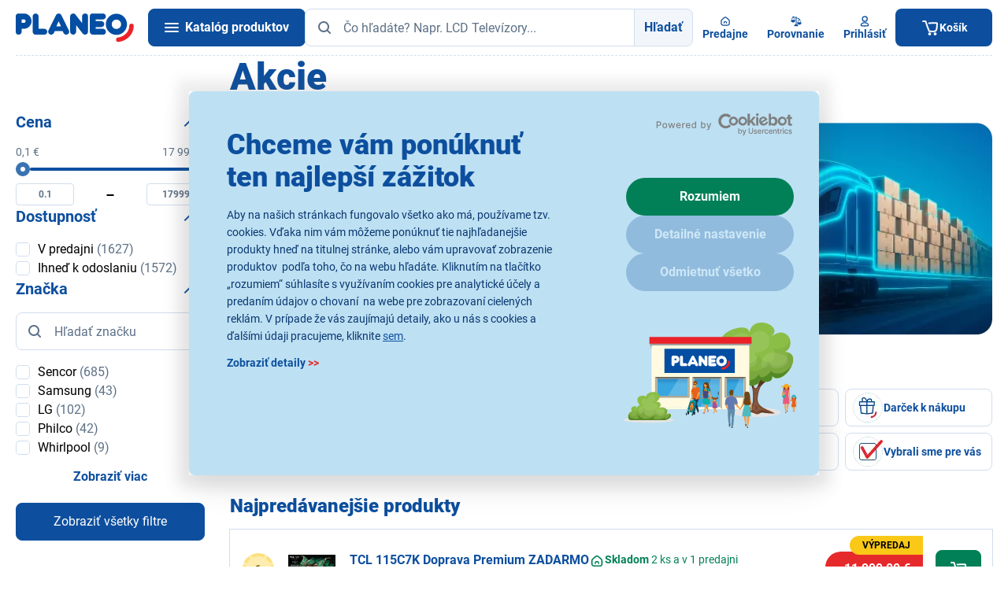

--- FILE ---
content_type: text/html;charset=utf-8
request_url: https://www.planeo.sk/akcie
body_size: 100541
content:
<!DOCTYPE html>
<html lang="sk" data-theme="pla" 
	style="--ds-state-header-height: 156px;">
	<head>
<meta charset="utf-8">
<meta name="viewport" content="width=device-width, initial-scale=1, viewport-fit=cover">
<meta name="author" content="Etnetera">
<meta name="copyright" content="&copy; 2026 Etnetera">
<meta name="format-detection" content="telephone=no">

<link rel="icon" href="/-f16779---yYCj8dZT/favicon-svg?_linkp=f312128" type="image/svg+xml">
<link rel="icon" href="/-f16858---w03bjweW/favicon-96-png?_linkp=f312128" sizes="96x96">
<link rel="icon" href="/-f16857---Kju_BkiY/favicon-192-png?_linkp=f312128" sizes="192x192" type="image/png">
<link rel="apple-touch-icon" href="/-f16856---G3U5ba0x/favicon-180-png?_linkp=f312128" sizes="180x180">
<link rel="shortcut icon" href="/-f16868---mEVZq32k/favicon-ico-img?_linkp=f312128">

<title>Akcie | Planeo</title>

<meta name="robots" content="index, follow">
<link rel="canonical" href="https://www.planeo.sk/akcie">


<meta property="og:title" content="Akcie">
<meta property="og:type" content="category">
<meta property="og:url" content="https://www.planeo.sk/akcie">
<meta property="og:image" content="https://www.planeo.sk/-f97483---sRTsXAco/planeo?_linka=f192395">
<meta property="og:site_name" content="Planeo">
<meta name="twitter:card" content="summary_large_image">


<link rel="next" href="/akcie?offset=24">


<script>
	window.dataLayer = window.dataLayer || [];
</script>



<script>
window.GTM_CURRENT_CART_STATE = [];
window.GTM_LAST_CART_STATE = [];
</script>

<script>
	dataLayer.push({
		event: 'initiate',
		page_type: 'category',
		category_id: '4fa875cda3464809a19f8a9c42047a31',
		category_tree: `Akcie`,
		cart_id: '',
		logged: false,
		language: 'sk',
		currency: 'EUR',
		ab_test: [

			{
				test_id: 'koupit-s-kuponem',
	    		version_id: 'primary'
    		}
		]
	});
</script>

<script type="text/javascript" id="last-cart-state">
	/* current cart state for web GTM */
	window.GTM_LAST_CART_STATE = {
		items: [
		],
		affiliation: 'eshop', 
		currency: 'EUR',
		value: '',
	}
</script><script type="text/javascript" id="current-cart-state">
	/* current cart state for web GTM */
	window.GTM_CURRENT_CART_STATE = {
		items: [
		],
		affiliation: 'eshop', 
		currency: 'EUR',
		value: '',
	}
</script>



	<script>
		(function(w,d,s,l,i){w[l]=w[l]||[];w[l].push({'gtm.start':
		new Date().getTime(),event:'gtm.js'});var f=d.getElementsByTagName(s)[0],
		j=d.createElement(s),dl=l!='dataLayer'?'&l='+l:'';j.async=true;j.src=
		'https://www.googletagmanager.com/gtm.js?id='+i+dl; f.parentNode.insertBefore(j,f);
		})(window,document,'script','dataLayer','GTM-5HLRWPG');
	</script>

<link rel="preload" href="/-a2167---bYpyzC34/roboto-v30-latin-latin-ext-900-woff2?_linka=a26267" as="font" type="font/woff2" crossorigin="anonymous">
<link rel="preload" href="/-a2177---aDMKfaxc/roboto-v30-latin-latin-ext-regular-woff2?_linka=a26277" as="font" type="font/woff2" crossorigin="anonymous">
<link rel="preload" href="/-a2173---7NiG8_U_/roboto-v30-latin-latin-ext-700-woff2?_linka=a26273" as="font" type="font/woff2" crossorigin="anonymous">
<link rel="preconnect" href="https://www.googletagmanager.com">
<link rel="preconnect" href="https://www.google-analytics.com">
<link rel="dns-prefetch" href="https://www.googletagmanager.com/" >
<link rel="dns-prefetch" href="https://www.google-analytics.com" >

<link rel="preconnect" href="https://consentcdn.cookiebot.com">
<link rel="preload" href="https://consent.cookiebot.com/uc.js" as="script" />


<link rel="preload" as="image"
			href="https://mc-static.fast.eu/LABEL-15295/Kategoria_desktop_tablet_1940x600_2.webp?2429770835&size=category-tablet-standard-webp"
			srcset="https://mc-static.fast.eu/LABEL-15295/Kategoria_desktop_tablet_1940x600_2.webp?2429770835&size=category-tablet-standard-webp 970w,
					https://mc-static.fast.eu/LABEL-15295/Kategoria_mobil_880x350_2.png?3542836091&size=category-mobile-standard-webp 440w"
			sizes="(min-width: 440px) 970px, 
					440px"
	    >
<link rel="stylesheet" type="text/css" href="/cssc/a7/main.scss?v=9cb1daf814fcd919ceaa5e2bad77a39f">
		

<script id="Cookiebot" src="https://consent.cookiebot.com/uc.js" data-cbid="f0eae51c-479e-4ff8-b8a9-63d391a9c1d6" type="text/javascript" async></script>



<style>.xnpe_async_hide{opacity:0 !important}</style>
	<script type="text/javascript">
		!function(e,n,t,i,r,o){function s(e){if("number"!=typeof e)return e;var n=new Date;return new Date(n.getTime()+1e3*e)}var a=4e3,c="xnpe_async_hide";function p(e){return e.reduce((function(e,n){return e[n]=function(){e._.push([n.toString(),arguments])},e}),{_:[]})}function m(e,n,t){var i=t.createElement(n);i.src=e;var r=t.getElementsByTagName(n)[0];return r.parentNode.insertBefore(i,r),i}function u(e){return"[object Date]"===Object.prototype.toString.call(e)}o.target=o.target||"https://api.exponea.com",o.file_path=o.file_path||o.target+"/js/exponea.min.js",r[n]=p(["anonymize","initialize","identify","getSegments","update","track","trackLink","trackEnhancedEcommerce","getHtml","showHtml","showBanner","showWebLayer","ping","getAbTest","loadDependency","getRecommendation","reloadWebLayers","_preInitialize","_initializeConfig"]),r[n].notifications=p(["isAvailable","isSubscribed","subscribe","unsubscribe"]),r[n].segments=p(["subscribe"]),r[n]["snippetVersion"]="v2.7.0",function(e,n,t){e[n]["_"+t]={},e[n]["_"+t].nowFn=Date.now,e[n]["_"+t].snippetStartTime=e[n]["_"+t].nowFn()}(r,n,"performance"),function(e,n,t,i,r,o){e[r]={sdk:e[i],sdkObjectName:i,skipExperiments:!!t.new_experiments,sign:t.token+"/"+(o.exec(n.cookie)||["","new"])[1],path:t.target}}(r,e,o,n,i,RegExp("__exponea_etc__"+"=([\\w-]+)")),function(e,n,t){m(e.file_path,n,t)}(o,t,e),function(e,n,t,i,r,o,p){if(e.new_experiments){!0===e.new_experiments&&(e.new_experiments={});var l,f=e.new_experiments.hide_class||c,_=e.new_experiments.timeout||a,g=encodeURIComponent(o.location.href.split("#")[0]);e.cookies&&e.cookies.expires&&("number"==typeof e.cookies.expires||u(e.cookies.expires)?l=s(e.cookies.expires):e.cookies.expires.tracking&&("number"==typeof e.cookies.expires.tracking||u(e.cookies.expires.tracking))&&(l=s(e.cookies.expires.tracking))),l&&l<new Date&&(l=void 0);var d=e.target+"/webxp/"+n+"/"+o[t].sign+"/modifications.min.js?http-referer="+g+"&timeout="+_+"ms"+(l?"&cookie-expires="+Math.floor(l.getTime()/1e3):"");"sync"===e.new_experiments.mode&&o.localStorage.getItem("__exponea__sync_modifications__")?function(e,n,t,i,r){t[r][n]="<"+n+' src="'+e+'"></'+n+">",i.writeln(t[r][n]),i.writeln("<"+n+">!"+r+".init && document.writeln("+r+"."+n+'.replace("/'+n+'/", "/'+n+'-async/").replace("><", " async><"))</'+n+">")}(d,n,o,p,t):function(e,n,t,i,r,o,s,a){o.documentElement.classList.add(e);var c=m(t,i,o);function p(){r[a].init||m(t.replace("/"+i+"/","/"+i+"-async/"),i,o)}function u(){o.documentElement.classList.remove(e)}c.onload=p,c.onerror=p,r.setTimeout(u,n),r[s]._revealPage=u}(f,_,d,n,o,p,r,t)}}(o,t,i,0,n,r,e),function(e,n,t){var i;e[n]._initializeConfig(t),(null===(i=t.experimental)||void 0===i?void 0:i.non_personalized_weblayers)&&e[n]._preInitialize(t),e[n].start=function(i){i&&Object.keys(i).forEach((function(e){return t[e]=i[e]})),e[n].initialize(t)}}(r,n,o)}(document,"exponea","script","webxpClient",window,{
		    target: "https://analytics-api.planeo.sk",
		    token: "bfb98fb6-5da9-11ec-baf7-ee02bf674314",
		    experimental: {
		        non_personalized_weblayers: true
		    },
		    new_experiments: { mode: "async" },
		    ping: {
		        enabled: false,
		    },
		    track: {
		        google_analytics: false,
		    }
		});
			function CookiebotCallback_OnAccept() {
				if (!window.exponeaStarted) {
					exponea.start();
					
					window.exponeaStarted = true;
				}
			}
		
</script>

<script src="https://scripts.luigisbox.tech/LBX-199881.js" async></script>
	
	<script>
		window._lbcq = [];
		window.Luigis = window.Luigis || {};
		window.Luigis.Scan = window.Luigis.Scan || function(a, r) {
			window._lbcq.push([a, r]);
		}
	</script>
</head>
	
<body class="s--site-sk-b2c s--site-sk" style="--allAlertsHeight: 0px;">

<header id="header" class="c-header__container bgc--positive js-cn-high-checker no-print">


<div class="l-container-default">
		<div class="l-header">
			<div class="l-header__logo">
				<a class="c-header__logo" href="/" data-testid="home">
					<img
						sizes="100px,
							   (min-width: 1240px) 150px"
						src="/-a211---IqQlfFoZ/planeo-logo-redesign"
						width="150"
						height="37"
						alt="Planeo logo" 
						class="db"
						loading="lazy"
					/>
				</a>
			</div>

			<div class="l-header__content">
				<div class="c-header">    
					<a data-ajax-url="/menu.xml?render_mode=catalogue-menu" class="c-header__hamburger c-btn c-btn--primary miw7 curp js-fetch-catalogue-menu js-hamburger" data-testid="burger">
						<i class="fd-icon--hamburger" data-testid="burger.icon-burger">
							<span></span>
							<span></span>
							<span></span>
						</i>
						<span class="l-hidden xl-l-visible ml1 c--text-inverse tdn fw700" data-testid="burger.title">Katalóg produktov</span>
					</a>
					
<span id="searchFormLabel" for="headerSearchInput" class="l-hidden">Hľadať</span>
<form
	id="search"
	class="fxg1"
	method="get"
	action="/vyhladavanie$a1013-search"
	data-ajax-url="/vyhladavanie$a1010-autocomplete.xml"
	data-testid="search"
	aria-labelledby="searchFormLabel"
>
	<div class="l-form-group__input">
		<div class="l-form-group__input l-button-group">
			<input id="headerSearchInput" type="text" name="query" placeholder="Čo hľadáte? Napr. LCD Televízory..." class="l-button-group__member c-input w100p js-autocomplete pl6" autocomplete="off" value="" data-gtm-search-count="" data-testid="search.input"/>
			<span class="c-input__icon--left">


<span aria-hidden="true" class="fd-icon fd-icon--md fd-icon--text-muted">
<svg width="24" height="24" viewBox="0 0 24 24" fill="none">
					<use xlink:href="#icon-search"></use>
				</svg>
</span>
</span>
			<button type="submit" class="l-button-group__member c-btn c-btn--light fwb dn sm-dfl" data-testid="search.button">Hľadať</button>
		</div>
	</div>
   
	<div class="autocomplete" data-testid="search.result">

<div id="autocomplete-content" class="js-autocomplete-content" data-gtm-search-count="">
	<div class="c-ac__wrapper">
		<div class="c-ac c-ac--no-stores">
<div id="autocomplete-search-products-list" class="c-ac__products" data-testid="search.result.products">
	<div class="dfl fxdc jcsb gap2 h100p">
		<div class="ovxh">
<p class="mb0 fz-medium tac">Neboli nájdené žiadne produkty</p>
</div>
		
		<div class="dfl fxdc gap2 c-ac__stores-link--c">
</div>
	</div>
</div><div class="dfl fxdc jcsb">
<div>
<div class="dfl fxdc gap2">
	<div class="c-ac__stores-link pt0">
		<a href="/predajne" class="c-btn c-btn--light c-btn--no-border fwb w100p mt2">


<span aria-hidden="true" class="fd-icon fd-icon--24 fd-icon--primary">
<svg width="24" height="24" viewBox="0 0 24 24" fill="none">
					<use xlink:href="#icon-search"></use>
				</svg>
</span>
Vyhľadať najbližšiu predajňu</a>
	</div>
	
<div class="c-ac__mkt">
		<a href="https://www.planeo.sk/televizory-sencor-zlava">
			<img src="https://mc-static.fast.eu/LABEL-16869/Luigis_box_Sencor_TV_880x600.png?2723360055&size=autocomplete-standard-webp" srcset="https://mc-static.fast.eu/LABEL-16869/Luigis_box_Sencor_TV_880x600.png?2723360055&size=autocomplete-retina-webp 2x" alt="" class="db" loading="lazy" />
		</a>
	</div>
</div>
</div>
			</div>
			
</div>
	</div>
	
</div>
</div>
</form><div class="c-header__buttons">
						<a id="FAB-click-shops-header-desktop" class="c-header__button" href="/predajne" data-testid="stores">


<span aria-hidden="true" class="fd-icon fd-icon--16 fd-icon--primary">
<svg width="24" height="24" viewBox="0 0 24 24" fill="none">
					<use xlink:href="#icon-home"></use>
				</svg>
</span>
<span class="c-header__button-text" data-testid="stores.title">Predajne</span>
						</a>
						
<a id="FAB-click-prodCompare-header-desktop" data-id="header-comparison-button" class="c-header__comparison-button gap05" href="/porovnanie-produktov" data-testid="header-comparison">
	<div class="dfl aic posr">


<span aria-hidden="true" class="fd-icon fd-icon--16 fd-icon--primary">
<svg width="24" height="24" viewBox="0 0 24 24" fill="none">
					<use xlink:href="#icon-compare"></use>
				</svg>
</span>

	</div>
	<span class="c-header__button-text" data-testid="stores.title">Porovnanie</span>
</a><div id="header-user-info">
<div class="posr">
<a
			id="FAB-click-login-header-desktop"
			data-id="user-popup"
				data-ajax-url="/prihlasenie.xml?render_mode=modal"
			class="c-header__button c-header__user-button dn xl-dfl curp tdi"
			data-modal-click-close="false"
			data-tdi-callback="tdi-modal" data-tdi-modal-class="c-modal--large"
			data-testid="login-popup"
		>


<span aria-hidden="true" class="fd-icon fd-icon--16 fd-icon--primary">
<svg width="24" height="24" viewBox="0 0 24 24" fill="none">
					<use xlink:href="#icon-user"></use>
				</svg>
</span>
<span class="c-header__button-text" data-testid="login-popup.title">Prihlásiť</span>
</a>
</div></div>
					</div>





<div id="header-cart-status" class="posr dn md-db">
	<a id="FAB-click-cart-mobileHeader" data-id="header-cart-status-popup" class="c-header__button c-header__button--cart pl4 dn md-dfl xl-dn" href="/kosik" data-testid="basket">
		<div class="dfl">


<span aria-hidden="true" class="fd-icon fd-icon--16 fd-icon--text-inverse">
<svg width="24" height="24" viewBox="0 0 24 24" fill="none">
					<use xlink:href="#icon-shopping_cart"></use>
				</svg>
</span>
</div>
		<span class="c-header__button-text" data-testid="basket.title">Košík</span>
	</a>
	<a id="header-cart-status-popup" data-id="header-cart-status-popup" class="c-header__button c-header__button--cart pl4 dn xl-dfl" href="/kosik" data-testid="basket">
		<div class="dfl">


<span aria-hidden="true" class="fd-icon fd-icon--24 fd-icon--text-inverse">
<svg width="24" height="24" viewBox="0 0 24 24" fill="none">
					<use xlink:href="#icon-shopping_cart"></use>
				</svg>
</span>
</div>
		<span class="c-header__button-text" data-testid="basket.title">Košík</span>
	</a>
</div></div>
			</div>
		</div>
	</div>
</header>

<div id="bottom-navbar-cart-item" class="c-bottom-navbar l-container-shadow-top no-print" data-testid="mobile-bottom-navbar">
	<a id="FAB-click-catalogue-mobileNavbar" class="c-bottom-navbar__button js-fetch-catalogue-menu js-hamburger" data-ajax-url="/.xml?render_mode=catalogue-menu" data-testid="mobile-bottom-navbar.catalogue-button">


<span aria-hidden="true" class="fd-icon fd-icon--20 fd-icon--primary">
<svg width="24" height="24" viewBox="0 0 24 24" fill="none">
					<use xlink:href="#icon-menu"></use>
				</svg>
</span>
<span class="c-bottom-navbar__button-text" data-testid="mobile-bottom-navbar.catalogue-button.title">Katalóg</span>
	</a>
						
	<a id="FAB-click-shops-mobileNavbar" class="c-bottom-navbar__button" href="/predajne" data-testid="mobile-bottom-navbar.stores-link">


<span aria-hidden="true" class="fd-icon fd-icon--20 fd-icon--primary">
<svg width="24" height="24" viewBox="0 0 24 24" fill="none">
					<use xlink:href="#icon-home"></use>
				</svg>
</span>
<span class="c-bottom-navbar__button-text" data-testid="mobile-bottom-navbar.stores-link.title">Predajne</span>
	</a>
				
<a id="FAB-click-prodCompare-mobileNavbar" data-id="bottom-comparison-button" class="c-bottom-navbar__button" href="/porovnanie-produktov" data-testid="bottom-comparison">
	<div class="posr dfl">


<span aria-hidden="true" class="fd-icon fd-icon--20 fd-icon--primary">
<svg width="24" height="24" viewBox="0 0 24 24" fill="none">
					<use xlink:href="#icon-compare"></use>
				</svg>
</span>

	</div>
	<span class="c-bottom-navbar__button-text" data-testid="mobile-bottom-navbar.compare-link.title">Porovnanie</span>
</a>
	<a id="FAB-click-login-mobileNavbar" rel="noindex nofollow" class="c-bottom-navbar__button" href="/prihlasenie?backUrl=/akcie" data-testid="mobile-bottom-navbar.login-link">


<span aria-hidden="true" class="fd-icon fd-icon--20 fd-icon--primary">
<svg width="24" height="24" viewBox="0 0 24 24" fill="none">
					<use xlink:href="#icon-user"></use>
				</svg>
</span>
<span class="c-bottom-navbar__button-text" data-testid="mobile-bottom-navbar.login-link.title">
Prihlásiť</span>
	</a>




<a id="FAB-click-cart-mobileNavbar" data-id="bottom-navbar-cart-item-button" class="c-bottom-navbar__button c-bottom-navbar__button--cart" 
	href="/kosik" 
	data-testid="mobile-bottom-navbar.basket-button"
>
	<div class="dfl">


<span aria-hidden="true" class="fd-icon fd-icon--20 fd-icon--primary">
<svg width="24" height="24" viewBox="0 0 24 24" fill="none">
					<use xlink:href="#icon-shopping_cart"></use>
				</svg>
</span>
</div>
	
<span class="c-bottom-navbar__button-text" data-testid="mobile-bottom-navbar.basket-button.title">Košík</span>
</a></div>

<nav class="c-cat__wrapper" aria-label="Catalogue" data-testid="mobile-menu">
	<div class="c-cat__container">
		<div class="c-cat js-cat">
			<div class="c-cat__inner">
<ul id="catalogue-menu-container" class="c-cat-1 c-cat__level c-cat__level--1 l-menu-vertical js-cat-1 c-cat__level--active" data-testid="catalogue-category">
</ul>
</div>
		</div>
		<div class="c-cat__cover"></div>
	</div>
</nav>



<nav id="breadcrumbs" aria-label="Breadcrumb" class="l-container-default c-breadcrumbs p2 no-print" data-testid="breadcrumbs">
<ol>
		<li>
			<a href="/" class="c-breadcrumbs__icon fd-icon fd-icon--20" data-testid="breadcrumbs.link" aria-label="HOMEPAGE">

<span aria-hidden="true" class="fd-icon fd-icon--md fd-icon--primary">
<svg width="24" height="24" viewBox="0 0 24 24" fill="none">
					<use xlink:href="#icon-home"></use>
				</svg>
</span>
</a>
		</li>
<li>
<span aria-current="page" data-testid="breadcrumbs.text">Akcie</span>
</li>
</ol>
</nav>




<div class="c-branding peno" tabindex="0" role="img" role="presentation">
	<div class="c-branding__wrapper peno">
</div>
</div><main data-page-loader-text="Načítavam katalóg">



<div class="c-branding peno">
		<div class="c-branding__wrapper peno">
			<div class="c-branding__sticky-panel peall">
<a href="https://www.planeo.sk/sluzby/moznosti-dopravy#delivery-shop" class="c-branding__sticky-panel--left-sticky peall" aria-label="15 minút vyzdvihnúť">
					<picture>
						<source srcset="https://mc-static.fast.eu/LABEL-17018/Do_15_minut_vyzdvihnut_-_Bocny_banner_296x1300.webp?4004073660&size=side-banner-full-webp 2x">

						<img src="https://mc-static.fast.eu/LABEL-17018/Do_15_minut_vyzdvihnut_-_Bocny_banner_296x1300.webp?4004073660&size=side-banner-half-webp" width="148px" height="650px" alt="" loading="lazy" />
					</picture>
				</a>
<a href="https://www.planeo.sk/clanky/novinky/garancia-najnizsej-ceny" class="c-branding__sticky-panel--right-sticky peall" aria-label="Garancia najnižšej ceny">
					<picture>
						<source srcset="https://mc-static.fast.eu/LABEL-15445/Bocny_banner_296x1300.webp?824492981&size=side-banner-full-webp 2x">

						<img src="https://mc-static.fast.eu/LABEL-15445/Bocny_banner_296x1300.webp?824492981&size=side-banner-half-webp" width="148px" height="650px" alt="" loading="lazy" />
					</picture>
				</a>
</div>
		</div>
	</div>

<div class="l-cat l-container-default pb2" data-testid="category">
<div class="l-cat__title mt2 mb2" data-testid="category.title"><h1 class="mb0">Akcie</h1></div>

<div class="l-cat__perex">
<div class="row mb2">
			<div class="col-xs-12">




<div class="c-carousel c-carousel--category s--is-loading" data-testid="category.marketing-banner" data-gtm-view-promotion
	data-locale-arrow-left="Predchádzajúci" 
	data-locale-arrow-right="Ďaľší">
    <div class="c-carousel__items js-marketing-carousel" data-testid="category.marketing-banner.item">
<div class="c-carousel__item"">




<a href="https://www.planeo.sk/sluzby/moznosti-dopravy#delivery-courier">
<picture 
		class="c-carousel__image"
		data-gtm-promotion="doprava Express"
		data-gtm-promotion-creative-slot="Category image banner - 1"
		data-gtm-promotion-index="1"
	>
<source
		        media="(min-width: 440px)"
		        type="image/webp"
		        srcset="https://mc-static.fast.eu/LABEL-15295/Kategoria_desktop_tablet_1940x600_2.webp?2429770835&size=category-tablet-standard-webp 1x, https://mc-static.fast.eu/LABEL-15295/Kategoria_desktop_tablet_1940x600_2.webp?2429770835&size=category-tablet-retina-webp 2x"
		    />
		    <source
		        media="(min-width: 440px)"
		        srcset="https://mc-static.fast.eu/LABEL-15295/Kategoria_desktop_tablet_1940x600_2.webp?2429770835&size=category-tablet-standard-jpg 1x, https://mc-static.fast.eu/LABEL-15295/Kategoria_desktop_tablet_1940x600_2.webp?2429770835&size=category-tablet-retina-jpg 2x"
		    />
<source
		    	type="image/webp"
		    	srcset="https://mc-static.fast.eu/LABEL-15295/Kategoria_mobil_880x350_2.png?3542836091&size=category-mobile-standard-webp 1x, https://mc-static.fast.eu/LABEL-15295/Kategoria_mobil_880x350_2.png?3542836091&size=category-mobile-retina-webp 2x" 
	    	/>
	    	<source
		    	srcset="https://mc-static.fast.eu/LABEL-15295/Kategoria_mobil_880x350_2.png?3542836091&size=category-mobile-standard-jpg 1x, https://mc-static.fast.eu/LABEL-15295/Kategoria_mobil_880x350_2.png?3542836091&size=category-mobile-retina-jpg 2x" 
	    	/>
<img src="https://mc-static.fast.eu/LABEL-15295/Kategoria_desktop_tablet_1940x600_2.webp?2429770835&size=category-tablet-standard-jpg" alt="doprava Express" />
</picture>
</a>
</div>
</div>
    
<div class="fd-icon--loader fd-icon--40 fd-icon--primary"></div>
</div></div>
		</div>
</div><div class="l-cat__sub-categories">




<div id="subcategories">
	<div id="subcategories-items" class="l-grid-5 c-subcategories" data-testid="category.subcategory">
<a role="button" href="/planeoplus-zlavy" class="c-btn c-btn--outline-light c-btn--category c-subcategories__button c-subcategories--mobile-visible c-subcategories--desktop-visible" data-testid="category.button">

<picture>
			<source srcset="https://mc-static.fast.eu/CATEGORY-627f9b21640040f0a8a0a553b08e86c2/ikonka_320x320px.png?998151654&size=forty-webp, https://mc-static.fast.eu/CATEGORY-627f9b21640040f0a8a0a553b08e86c2/ikonka_320x320px.png?998151654&size=eighty-webp 2x" type="image/webp">
<img src="https://mc-static.fast.eu/CATEGORY-627f9b21640040f0a8a0a553b08e86c2/ikonka_320x320px.png?998151654&size=forty-webp" srcset="https://mc-static.fast.eu/CATEGORY-627f9b21640040f0a8a0a553b08e86c2/ikonka_320x320px.png?998151654&size=forty-webp, https://mc-static.fast.eu/CATEGORY-627f9b21640040f0a8a0a553b08e86c2/ikonka_320x320px.png?998151654&size=eighty-webp 2x" alt="Ilustračný obrázok kategórie Planeo+ zľavy až do -20%" loading="lazy">
</picture>
<h3 data-testid="category.button.title">Planeo+ zľavy</h3>
</a><a role="button" href="/vypredaj-elektro" class="c-btn c-btn--outline-light c-btn--category c-subcategories__button c-subcategories--mobile-visible c-subcategories--desktop-visible" data-testid="category.button">

<picture>
			<source srcset="https://mc-static.fast.eu/CATEGORY-ee0675a5c5024fb4816e7849ef3c5e01/posledne_kusy_cervene_vacsie_hodiny320.png?3397447968&size=forty-webp, https://mc-static.fast.eu/CATEGORY-ee0675a5c5024fb4816e7849ef3c5e01/posledne_kusy_cervene_vacsie_hodiny320.png?3397447968&size=eighty-webp 2x" type="image/webp">
<img src="https://mc-static.fast.eu/CATEGORY-ee0675a5c5024fb4816e7849ef3c5e01/posledne_kusy_cervene_vacsie_hodiny320.png?3397447968&size=forty-webp" srcset="https://mc-static.fast.eu/CATEGORY-ee0675a5c5024fb4816e7849ef3c5e01/posledne_kusy_cervene_vacsie_hodiny320.png?3397447968&size=forty-webp, https://mc-static.fast.eu/CATEGORY-ee0675a5c5024fb4816e7849ef3c5e01/posledne_kusy_cervene_vacsie_hodiny320.png?3397447968&size=eighty-webp 2x" alt="Ilustračný obrázok kategórie Výpredaj" loading="lazy">
</picture>
<h3 data-testid="category.button.title">Výpredaj</h3>
</a><a role="button" href="/zlavove-akcie" class="c-btn c-btn--outline-light c-btn--category c-subcategories__button c-subcategories--mobile-visible c-subcategories--desktop-visible" data-testid="category.button">

<picture>
			<source srcset="https://mc-static.fast.eu/CATEGORY-127dc60a41204f43b1928c4a604f6ebd/Zlavove_akcie_ikona_320x320px.png?3506961384&size=forty-webp, https://mc-static.fast.eu/CATEGORY-127dc60a41204f43b1928c4a604f6ebd/Zlavove_akcie_ikona_320x320px.png?3506961384&size=eighty-webp 2x" type="image/webp">
<img src="https://mc-static.fast.eu/CATEGORY-127dc60a41204f43b1928c4a604f6ebd/Zlavove_akcie_ikona_320x320px.png?3506961384&size=forty-webp" srcset="https://mc-static.fast.eu/CATEGORY-127dc60a41204f43b1928c4a604f6ebd/Zlavove_akcie_ikona_320x320px.png?3506961384&size=forty-webp, https://mc-static.fast.eu/CATEGORY-127dc60a41204f43b1928c4a604f6ebd/Zlavove_akcie_ikona_320x320px.png?3506961384&size=eighty-webp 2x" alt="Ilustračný obrázok kategórie Zľavové akcie" loading="lazy">
</picture>
<h3 data-testid="category.button.title">Zľavové akcie</h3>
</a><a role="button" href="/cashback" class="c-btn c-btn--outline-light c-btn--category c-subcategories__button c-subcategories--mobile-visible c-subcategories--desktop-visible" data-testid="category.button">

<picture>
			<source srcset="https://mc-static.fast.eu/CATEGORY-ad21e7d7393641ebbd7347d4e0aa7e43/Cashback_ikona2_320x320px.png?1124578689&size=forty-webp, https://mc-static.fast.eu/CATEGORY-ad21e7d7393641ebbd7347d4e0aa7e43/Cashback_ikona2_320x320px.png?1124578689&size=eighty-webp 2x" type="image/webp">
<img src="https://mc-static.fast.eu/CATEGORY-ad21e7d7393641ebbd7347d4e0aa7e43/Cashback_ikona2_320x320px.png?1124578689&size=forty-webp" srcset="https://mc-static.fast.eu/CATEGORY-ad21e7d7393641ebbd7347d4e0aa7e43/Cashback_ikona2_320x320px.png?1124578689&size=forty-webp, https://mc-static.fast.eu/CATEGORY-ad21e7d7393641ebbd7347d4e0aa7e43/Cashback_ikona2_320x320px.png?1124578689&size=eighty-webp 2x" alt="Ilustračný obrázok kategórie Cashback" loading="lazy">
</picture>
<h3 data-testid="category.button.title">Cashback</h3>
</a><a role="button" href="/darcek-k-nakupu" class="c-btn c-btn--outline-light c-btn--category c-subcategories__button c-subcategories--mobile-visible c-subcategories--desktop-visible" data-testid="category.button">

<picture>
			<source srcset="https://mc-static.fast.eu/CATEGORY-8c08186e62a14fc88f7214500ba788dc/Darcek_ikona_320x320px.png?2298881904&size=forty-webp, https://mc-static.fast.eu/CATEGORY-8c08186e62a14fc88f7214500ba788dc/Darcek_ikona_320x320px.png?2298881904&size=eighty-webp 2x" type="image/webp">
<img src="https://mc-static.fast.eu/CATEGORY-8c08186e62a14fc88f7214500ba788dc/Darcek_ikona_320x320px.png?2298881904&size=forty-webp" srcset="https://mc-static.fast.eu/CATEGORY-8c08186e62a14fc88f7214500ba788dc/Darcek_ikona_320x320px.png?2298881904&size=forty-webp, https://mc-static.fast.eu/CATEGORY-8c08186e62a14fc88f7214500ba788dc/Darcek_ikona_320x320px.png?2298881904&size=eighty-webp 2x" alt="Ilustračný obrázok kategórie Darček k nákupu" loading="lazy">
</picture>
<h3 data-testid="category.button.title">Darček k nákupu</h3>
</a><a role="button" href="/predlzena-zaruka" class="c-btn c-btn--outline-light c-btn--category c-subcategories__button c-subcategories--mobile-visible c-subcategories--desktop-visible" data-testid="category.button">

<picture>
			<source srcset="https://mc-static.fast.eu/CATEGORY-e2cee9cfd2a24c3883a4ebcff9bbaf7e/predlzena_zaruka_ikona_320x320px.png?3021985245&size=forty-webp, https://mc-static.fast.eu/CATEGORY-e2cee9cfd2a24c3883a4ebcff9bbaf7e/predlzena_zaruka_ikona_320x320px.png?3021985245&size=eighty-webp 2x" type="image/webp">
<img src="https://mc-static.fast.eu/CATEGORY-e2cee9cfd2a24c3883a4ebcff9bbaf7e/predlzena_zaruka_ikona_320x320px.png?3021985245&size=forty-webp" srcset="https://mc-static.fast.eu/CATEGORY-e2cee9cfd2a24c3883a4ebcff9bbaf7e/predlzena_zaruka_ikona_320x320px.png?3021985245&size=forty-webp, https://mc-static.fast.eu/CATEGORY-e2cee9cfd2a24c3883a4ebcff9bbaf7e/predlzena_zaruka_ikona_320x320px.png?3021985245&size=eighty-webp 2x" alt="Ilustračný obrázok kategórie Predĺžená záruka" loading="lazy">
</picture>
<h3 data-testid="category.button.title">Predĺžená záruka</h3>
</a><a role="button" href="/zaruka-vratenia-penazi" class="c-btn c-btn--outline-light c-btn--category c-subcategories__button c-subcategories--mobile-visible c-subcategories--desktop-visible" data-testid="category.button">

<picture>
			<source srcset="https://mc-static.fast.eu/CATEGORY-6ce6b43eba1d45c791c732db88a6bbd7/Zaruka_vratenia_penazi_ikona_320x320px.png?4200172196&size=forty-webp, https://mc-static.fast.eu/CATEGORY-6ce6b43eba1d45c791c732db88a6bbd7/Zaruka_vratenia_penazi_ikona_320x320px.png?4200172196&size=eighty-webp 2x" type="image/webp">
<img src="https://mc-static.fast.eu/CATEGORY-6ce6b43eba1d45c791c732db88a6bbd7/Zaruka_vratenia_penazi_ikona_320x320px.png?4200172196&size=forty-webp" srcset="https://mc-static.fast.eu/CATEGORY-6ce6b43eba1d45c791c732db88a6bbd7/Zaruka_vratenia_penazi_ikona_320x320px.png?4200172196&size=forty-webp, https://mc-static.fast.eu/CATEGORY-6ce6b43eba1d45c791c732db88a6bbd7/Zaruka_vratenia_penazi_ikona_320x320px.png?4200172196&size=eighty-webp 2x" alt="Ilustračný obrázok kategórie Záruka vrátenia peňazí" loading="lazy">
</picture>
<h3 data-testid="category.button.title">Záruka vrátenia peňazí</h3>
</a><a role="button" href="/vyhodne-sety-spotrebicov" class="c-btn c-btn--outline-light c-btn--category c-subcategories__button c-subcategories--mobile-visible c-subcategories--desktop-visible" data-testid="category.button">

<picture>
			<source srcset="https://mc-static.fast.eu/CATEGORY-79e92111f7c61eeda4a2534eb7974db1/Miniatura_sady_tovaru.png?3591186297&size=forty-webp, https://mc-static.fast.eu/CATEGORY-79e92111f7c61eeda4a2534eb7974db1/Miniatura_sady_tovaru.png?3591186297&size=eighty-webp 2x" type="image/webp">
<img src="https://mc-static.fast.eu/CATEGORY-79e92111f7c61eeda4a2534eb7974db1/Miniatura_sady_tovaru.png?3591186297&size=forty-webp" srcset="https://mc-static.fast.eu/CATEGORY-79e92111f7c61eeda4a2534eb7974db1/Miniatura_sady_tovaru.png?3591186297&size=forty-webp, https://mc-static.fast.eu/CATEGORY-79e92111f7c61eeda4a2534eb7974db1/Miniatura_sady_tovaru.png?3591186297&size=eighty-webp 2x" alt="Ilustračný obrázok kategórie Sady tovarov" loading="lazy">
</picture>
<h3 data-testid="category.button.title">Výhodné sety</h3>
</a><a role="button" href="/zlavovy-kupon-kod" class="c-btn c-btn--outline-light c-btn--category c-subcategories__button c-subcategories--mobile-visible c-subcategories--desktop-visible" data-testid="category.button">

<picture>
			<source srcset="https://mc-static.fast.eu/CATEGORY-834076a27b6e44b886646804a34654fa/Ikony_kupon_320x320px.png?2975703366&size=forty-webp, https://mc-static.fast.eu/CATEGORY-834076a27b6e44b886646804a34654fa/Ikony_kupon_320x320px.png?2975703366&size=eighty-webp 2x" type="image/webp">
<img src="https://mc-static.fast.eu/CATEGORY-834076a27b6e44b886646804a34654fa/Ikony_kupon_320x320px.png?2975703366&size=forty-webp" srcset="https://mc-static.fast.eu/CATEGORY-834076a27b6e44b886646804a34654fa/Ikony_kupon_320x320px.png?2975703366&size=forty-webp, https://mc-static.fast.eu/CATEGORY-834076a27b6e44b886646804a34654fa/Ikony_kupon_320x320px.png?2975703366&size=eighty-webp 2x" alt="Ilustračný obrázok kategórie Planeo zľavové kupóny a zľavové kódy" loading="lazy">
</picture>
<h3 data-testid="category.button.title">Zľavový kupón</h3>
</a><a role="button" href="/vybrali-sme-pre-vas" class="c-btn c-btn--outline-light c-btn--category c-subcategories__button c-subcategories--mobile-visible c-subcategories--desktop-visible" data-testid="category.button">

<picture>
			<source srcset="https://mc-static.fast.eu/CATEGORY-bdaf488b9f9b4e8d9d3c251a943e9bf5/Ikony_vybrali_sme_320x320px_v2.png?900473454&size=forty-webp, https://mc-static.fast.eu/CATEGORY-bdaf488b9f9b4e8d9d3c251a943e9bf5/Ikony_vybrali_sme_320x320px_v2.png?900473454&size=eighty-webp 2x" type="image/webp">
<img src="https://mc-static.fast.eu/CATEGORY-bdaf488b9f9b4e8d9d3c251a943e9bf5/Ikony_vybrali_sme_320x320px_v2.png?900473454&size=forty-webp" srcset="https://mc-static.fast.eu/CATEGORY-bdaf488b9f9b4e8d9d3c251a943e9bf5/Ikony_vybrali_sme_320x320px_v2.png?900473454&size=forty-webp, https://mc-static.fast.eu/CATEGORY-bdaf488b9f9b4e8d9d3c251a943e9bf5/Ikony_vybrali_sme_320x320px_v2.png?900473454&size=eighty-webp 2x" alt="Ilustračný obrázok kategórie Vybrali sme pre vás" loading="lazy">
</picture>
<h3 data-testid="category.button.title">Vybrali sme pre vás</h3>
</a></div>
	
</div></div>
	
<div class="l-cat__top-products" data-testid="category">

<div id="product-filter-top" class="mt4">
<h3 data-testid="category.bestsellers.title">Najpredávanejšie produkty</h3>
			<div class="c-top-products">
				<div class="c-top-products__list" data-gtm-view-item-list="Top products - Akcie" data-gtm-view-item-list-id="sc4fa875cda3464809a19f8a9c42047a31">

<div 
	class="c-product c-product--top" 
	data-testid="category.bestsellers.item"
	data-gtm-product-tile 



data-gtm-product-name='TCL 115C7K Doprava Premium ZADARMO'
data-gtm-product-id="35061983"

data-gtm-product-item-category="Televízory a projektory"data-gtm-product-item-category2="Televízory"data-gtm-product-item-category3="Smart TV"
data-gtm-product-price="9755.28"
data-gtm-product-vat="2243.72"
data-gtm-product-brand="TCL"
data-gtm-product-discount="1951.06"
data-gtm-product-availability="AVAILABILITY_CODE_CENTRAL_WAREHOUSE_AND_STORE"
data-gtm-product-index="1"
data-gtm-product-type="PHYSICAL"
data-gtm-product-kind=""
data-gtm-product-age-restriction="NONE"

>
	<a href="/tcl-115c7k" class="c-product--top__items-wrapper">
		<div class="c-product__number">
			<div class="c-medal
					c-medal--gold
" data-testid="category.bestsellers.item.icon-order">
1</div>
		</div>
	
		<div class="c-product__image" data-testid="category.bestsellers.item.image">
			<picture>
<source srcset="https://mc-static.fast.eu/pics/35/35061983/35061983-onesixty.webp?4122316597, https://mc-static.fast.eu/pics/35/35061983/35061983-threetwenty.webp?4122316597 2x" type="image/webp">
					<source srcset="https://mc-static.fast.eu/pics/35/35061983/35061983-onesixty.jpg?4122316597, https://mc-static.fast.eu/pics/35/35061983/35061983-threetwenty.jpg?4122316597 2x" type="image/jpeg">
					<img src="https://mc-static.fast.eu/pics/35/35061983/35061983-onesixty.jpg?4122316597" srcset="https://mc-static.fast.eu/pics/35/35061983/35061983-onesixty.jpg?4122316597, https://mc-static.fast.eu/pics/35/35061983/35061983-threetwenty.jpg?4122316597 2x" loading="lazy" alt="TCL 115C7K Doprava Premium ZADARMO">
</picture>
		</div>
	
		<div class="c-product__grouped-content">
			<div class="dfl gap2">
				<div class="c-product__title" >TCL 115C7K Doprava Premium ZADARMO</div>
				
				<div class="c-product__availability c-product__availability--delivery">




<div class="c-availability c-availability--one-liner" data-testid="category.bestsellers.item.availability" data-test-value="1">


<span aria-hidden="true" class="fd-icon fd-icon--md fd-icon--success">
<svg width="24" height="24" viewBox="0 0 24 24" fill="none">
					<use xlink:href="#icon-home"></use>
				</svg>
</span>
<div class="c--success" data-testid="category.bestsellers.item.availability.text">
<strong>Skladom</strong> 2 ks a v 1 predajni</div>
</div></div>
			</div>
			
			<div class="c-product__description mt05" data-testid="category.bestsellers.item.description">
				<span class="c-product__description-text">Mini LED QLED televízia, uhlopriečka 115&quot;/291 cm, OS Google TV, 4K - UHD 3840 × 2160, obnovovacia frekvencia 144 Hz, Dolby Vision IQ, výkon reproduktorov 100 W, 2x USB, 4x HDMI, LAN, Wi-Fi, BT, Apple TV, Disney+</span>
			</div>
			
			<div class="c-product__gift-box">


<p class="mb0 dn md-db c--error fz80p"></p>
<p class="mb0 db md-dn c--error fz80p"></p></div>
		</div>
	
		<div class="c-product__price">


	
<div class="c-price-tag c-price-tag--yellow-red c-price-tag--top">
	<div class="c-price-tag__title">VÝPREDAJ</div>
	<div class="c-price-tag__price">
<div class="c-price-tag__price-main" data-testid="category.bestsellers.item.price" data-test-value="11999.00">
11 999,00&nbsp;€</div>
</div>
</div>

<div class="c-product__voucher c-product__voucher--top">




<div class="c-product__voucher">
	<div class="c-product__voucher-wrapper">
		<div class="c-product__voucher-content">
			<div>
<button class="c-product__voucher-buy js-cart-add-modal tdi"
						
						data-ajax-url="/tcl-115c7k.xml?async=true&amp;buyChoice=true&amp;render_mode=modal&amp;product=sp35061983&amp;voucherCode=300VKA20"
							
						data-tdi-callback="tdi-modal"
						data-tdi-modal-class="c-modal--large"
						data-testid="detail.voucher.add-to-cart"
					><span class="fz70p sm-fz80p tdu">S kupónom</span><span class="fz80p sm-fz90p c--error fwb">9 599,20&nbsp;€</span></button> 
</div>
		</div>
		
	</div>
</div>
</div>
		</div>
	</a>
	
	<div class="c-product__actions miw7">



<a data-ajax-url="/tcl-115c7k$a64-add.xml?async=true&amp;product=sp35061983&amp;qty=1&amp;modal=true&amp;isAdding=true"
	   class="c-btn c-btn--purchase tdi no-print"
	   role="button"
	   aria-label="Pridať do košíka"
	   data-tdi-callback="tdi-modal"
	   data-tdi-modal-class="c-modal--large"
	   data-modal-click-close="false"
	   data-gtm-product-buy-reserve-button
	   data-gtm-product-add
	   data-action="buy"
	   data-testid="category.bestsellers.item.add-to-cart"
	   tabindex="0"
	   
	>


<span aria-hidden="true" class="fd-icon fd-icon--md fd-icon--text-inverse">
<svg width="24" height="24" viewBox="0 0 24 24" fill="none">
					<use xlink:href="#icon-shopping_cart"></use>
				</svg>
</span>
</a>
</div>

</div>

<div 
	class="c-product c-product--top" 
	data-testid="category.bestsellers.item"
	data-gtm-product-tile 



data-gtm-product-name='Samsung Galaxy S25 Ultra 5G 12/512GB Black'
data-gtm-product-id="30028068"

data-gtm-product-item-category="Telefóny a smart hodinky"data-gtm-product-item-category2="Mobilné telefóny"data-gtm-product-item-category3="Smartfóny"
data-gtm-product-price="1202.36"
data-gtm-product-vat="276.54"
data-gtm-product-brand="Samsung"
data-gtm-product-discount="180.35"
data-gtm-product-availability="AVAILABILITY_CODE_CENTRAL_WAREHOUSE_AND_STORE"
data-gtm-product-index="2"
data-gtm-product-type="PHYSICAL"
data-gtm-product-kind=""
data-gtm-product-age-restriction="NONE"

>
	<a href="/samsung-galaxy-s25-ultra-5g-12-512gb-black" class="c-product--top__items-wrapper">
		<div class="c-product__number">
			<div class="c-medal
					c-medal--silver
" data-testid="category.bestsellers.item.icon-order">
2</div>
		</div>
	
		<div class="c-product__image" data-testid="category.bestsellers.item.image">
			<picture>
<source srcset="https://mc-static.fast.eu/pics/30/30028068/30028068-onesixty.webp?2376556881, https://mc-static.fast.eu/pics/30/30028068/30028068-threetwenty.webp?2376556881 2x" type="image/webp">
					<source srcset="https://mc-static.fast.eu/pics/30/30028068/30028068-onesixty.jpg?2376556881, https://mc-static.fast.eu/pics/30/30028068/30028068-threetwenty.jpg?2376556881 2x" type="image/jpeg">
					<img src="https://mc-static.fast.eu/pics/30/30028068/30028068-onesixty.jpg?2376556881" srcset="https://mc-static.fast.eu/pics/30/30028068/30028068-onesixty.jpg?2376556881, https://mc-static.fast.eu/pics/30/30028068/30028068-threetwenty.jpg?2376556881 2x" loading="lazy" alt="Samsung Galaxy S25 Ultra 5G 12/512GB Black">
</picture>
		</div>
	
		<div class="c-product__grouped-content">
			<div class="dfl gap2">
				<div class="c-product__title" >Samsung Galaxy S25 Ultra 5G 12/512GB Black</div>
				
				<div class="c-product__availability c-product__availability--delivery">




<div class="c-availability c-availability--one-liner" data-testid="category.bestsellers.item.availability" data-test-value="1">


<span aria-hidden="true" class="fd-icon fd-icon--md fd-icon--success">
<svg width="24" height="24" viewBox="0 0 24 24" fill="none">
					<use xlink:href="#icon-home"></use>
				</svg>
</span>
<div class="c--success" data-testid="category.bestsellers.item.availability.text">
<strong>Skladom</strong> viac ako 5 ks a v 70 predajniach</div>
</div></div>
			</div>
			
			<div class="c-product__description mt05" data-testid="category.bestsellers.item.description">
				<span class="c-product__description-text">Smartfón Samsung, 6,9&quot; AMOLED 120 Hz displej, Snapdragon 8 Gen 2, RAM 12 GB, úložisko 512 GB, zadný/predný foto 200/12 MPx, batéria 5 000 mAh</span>
			</div>
			
			<div class="c-product__gift-box">


<p class="mb0 dn md-db c--error fz80p"></p>
<p class="mb0 db md-dn c--error fz80p"></p></div>
		</div>
	
		<div class="c-product__price">


	
<div class="c-price-tag c-price-tag--yellow-red c-price-tag--top">
	<div class="c-price-tag__title">VÝPREDAJ</div>
	<div class="c-price-tag__price">
<div class="c-price-tag__price-main" data-testid="category.bestsellers.item.price" data-test-value="1478.90">
1 478,90&nbsp;€</div>
</div>
</div>

<div class="c-product__voucher c-product__voucher--top">




<div class="c-product__voucher">
	<div class="c-product__voucher-wrapper">
		<div class="c-product__voucher-content">
			<div>
<button class="c-product__voucher-buy js-cart-add-modal tdi"
						
						data-ajax-url="/samsung-galaxy-s25-ultra-5g-12-512gb-black.xml?async=true&amp;buyChoice=true&amp;render_mode=modal&amp;product=sp30028068&amp;voucherCode=300VKA15"
							
						data-tdi-callback="tdi-modal"
						data-tdi-modal-class="c-modal--large"
						data-testid="detail.voucher.add-to-cart"
					><span class="fz70p sm-fz80p tdu">S kupónom</span><span class="fz80p sm-fz90p c--error fwb">1 257,07&nbsp;€</span></button> 
</div>
		</div>
		
	</div>
</div>
</div>
		</div>
	</a>
	
	<div class="c-product__actions miw7">



<a data-ajax-url="/samsung-galaxy-s25-ultra-5g-12-512gb-black$a64-add.xml?async=true&amp;product=sp30028068&amp;qty=1&amp;modal=true&amp;isAdding=true"
	   class="c-btn c-btn--purchase tdi no-print"
	   role="button"
	   aria-label="Pridať do košíka"
	   data-tdi-callback="tdi-modal"
	   data-tdi-modal-class="c-modal--large"
	   data-modal-click-close="false"
	   data-gtm-product-buy-reserve-button
	   data-gtm-product-add
	   data-action="buy"
	   data-testid="category.bestsellers.item.add-to-cart"
	   tabindex="0"
	   
	>


<span aria-hidden="true" class="fd-icon fd-icon--md fd-icon--text-inverse">
<svg width="24" height="24" viewBox="0 0 24 24" fill="none">
					<use xlink:href="#icon-shopping_cart"></use>
				</svg>
</span>
</a>
</div>

</div>

<div 
	class="c-product c-product--top" 
	data-testid="category.bestsellers.item"
	data-gtm-product-tile 



data-gtm-product-name='TCL 55C69K'
data-gtm-product-id="35061949"

data-gtm-product-item-category="Televízory a projektory"data-gtm-product-item-category2="Televízory"data-gtm-product-item-category3="Smart TV"
data-gtm-product-price="486.99"
data-gtm-product-vat="112.01"
data-gtm-product-brand="TCL"
data-gtm-product-discount="73.05"
data-gtm-product-availability="AVAILABILITY_CODE_CENTRAL_WAREHOUSE_AND_STORE"
data-gtm-product-index="3"
data-gtm-product-type="PHYSICAL"
data-gtm-product-kind=""
data-gtm-product-age-restriction="NONE"

>
	<a href="/tcl-55c69k" class="c-product--top__items-wrapper">
		<div class="c-product__number">
			<div class="c-medal
					c-medal--bronze
			" data-testid="category.bestsellers.item.icon-order">
3</div>
		</div>
	
		<div class="c-product__image" data-testid="category.bestsellers.item.image">
			<picture>
<source srcset="https://mc-static.fast.eu/pics/35/35061949/35061949-onesixty.webp?999117, https://mc-static.fast.eu/pics/35/35061949/35061949-threetwenty.webp?999117 2x" type="image/webp">
					<source srcset="https://mc-static.fast.eu/pics/35/35061949/35061949-onesixty.jpg?999117, https://mc-static.fast.eu/pics/35/35061949/35061949-threetwenty.jpg?999117 2x" type="image/jpeg">
					<img src="https://mc-static.fast.eu/pics/35/35061949/35061949-onesixty.jpg?999117" srcset="https://mc-static.fast.eu/pics/35/35061949/35061949-onesixty.jpg?999117, https://mc-static.fast.eu/pics/35/35061949/35061949-threetwenty.jpg?999117 2x" loading="lazy" alt="TCL 55C69K">
</picture>
		</div>
	
		<div class="c-product__grouped-content">
			<div class="dfl gap2">
				<div class="c-product__title" >TCL 55C69K</div>
				
				<div class="c-product__availability c-product__availability--delivery">




<div class="c-availability c-availability--one-liner" data-testid="category.bestsellers.item.availability" data-test-value="1">


<span aria-hidden="true" class="fd-icon fd-icon--md fd-icon--success">
<svg width="24" height="24" viewBox="0 0 24 24" fill="none">
					<use xlink:href="#icon-home"></use>
				</svg>
</span>
<div class="c--success" data-testid="category.bestsellers.item.availability.text">
<strong>Skladom</strong> viac ako 5 ks a v 69 predajniach</div>
</div></div>
			</div>
			
			<div class="c-product__description mt05" data-testid="category.bestsellers.item.description">
				<span class="c-product__description-text">Mini LED QLED televize, úhlopříčka 55&quot;/139 cm, OS Google TV, 4K - UHD 3840 × 2160, obnovovací frekvence 144 Hz, Dolby Vision IQ, výkon reproduktorů 40 W, 1x USB, 4x HDMI, LAN, Wi-Fi, BT, Apple TV, Disney+</span>
			</div>
			
			<div class="c-product__gift-box">


<p class="mb0 dn md-db c--error fz80p"></p>
<p class="mb0 db md-dn c--error fz80p"></p></div>
		</div>
	
		<div class="c-product__price">


	
<div class="c-price-tag c-price-tag--yellow-red c-price-tag--top">
	<div class="c-price-tag__title">VÝPREDAJ</div>
	<div class="c-price-tag__price">
<div class="c-price-tag__price-main" data-testid="category.bestsellers.item.price" data-test-value="599.00">
599,00&nbsp;€</div>
</div>
</div>

<div class="c-product__voucher c-product__voucher--top">




<div class="c-product__voucher">
	<div class="c-product__voucher-wrapper">
		<div class="c-product__voucher-content">
			<div>
<button class="c-product__voucher-buy js-cart-add-modal tdi"
						
						data-ajax-url="/tcl-55c69k.xml?async=true&amp;buyChoice=true&amp;render_mode=modal&amp;product=sp35061949&amp;voucherCode=300VKA15"
							
						data-tdi-callback="tdi-modal"
						data-tdi-modal-class="c-modal--large"
						data-testid="detail.voucher.add-to-cart"
					><span class="fz70p sm-fz80p tdu">S kupónom</span><span class="fz80p sm-fz90p c--error fwb">509,15&nbsp;€</span></button> 
</div>
		</div>
		
	</div>
</div>
</div>
		</div>
	</a>
	
	<div class="c-product__actions miw7">



<a data-ajax-url="/tcl-55c69k$a64-add.xml?async=true&amp;product=sp35061949&amp;qty=1&amp;modal=true&amp;isAdding=true"
	   class="c-btn c-btn--purchase tdi no-print"
	   role="button"
	   aria-label="Pridať do košíka"
	   data-tdi-callback="tdi-modal"
	   data-tdi-modal-class="c-modal--large"
	   data-modal-click-close="false"
	   data-gtm-product-buy-reserve-button
	   data-gtm-product-add
	   data-action="buy"
	   data-testid="category.bestsellers.item.add-to-cart"
	   tabindex="0"
	   
	>


<span aria-hidden="true" class="fd-icon fd-icon--md fd-icon--text-inverse">
<svg width="24" height="24" viewBox="0 0 24 24" fill="none">
					<use xlink:href="#icon-shopping_cart"></use>
				</svg>
</span>
</a>
</div>

</div>
</div>
			</div>
<div class="tac"><button class="c-btn c-btn--link js-product-filter-load-more-tops" data-product-filter-sorting="BEST_SELLING" data-testid="category.bestsellers.more">zobraziť ďalšie najpredávanejšie...</button></div>
</div></div>
	
	<div class="l-cat__active-filter">






<div id="product-filter-active-filter" >
</div></div>
	<div class="l-cat__filter">
<form class="js-product-filter"
	id="product-filter"
	method="GET"
	data-ajax-url="/$a73-filter.xml"
>




<div id="product-filter-hidden-inputs">
	<input type="hidden" name="url" value="/akcie">
	<input type="hidden" name="query" value="">
	<input type="hidden" name="offset" value="0" disabled>
	<input type="hidden" name="limit" value="24">
	<input type="hidden" name="sorting" value="RECOMMENDED">
	<input type="hidden" name="newUrl" value="" disabled>
	<input type="hidden" name="loadedFilters" value="" disabled>
	<input type="hidden" name="producerSearchQuery" value="" disabled>
</div>



<div id="product-filter-sidebar" class="c-accordion c-accordion--filter xl-dfl fxdc gap4 mb3 dn" data-testid="catalogue.filter">
<div id="filter-attribute-group-sidebar-price" data-testid="catalogue.filter.price">
							<div class="as-h4 mb2"><button type="button" id="accordion-header-price" aria-expanded="true" aria-controls="accordion-panel-price" class="c-accordion__button js-accordion-header" data-testid="catalogue.filter.price.expand-button">Cena</button></div>
							<section id="accordion-panel-price" data-testid="catalogue.filter.price.item">
<div class="dfl jcsb">
<div class="c--text-muted fz-small mb05">0,1 €</div>
										<div class="c--text-muted fz-small mb05">17 999 €</div>
									</div>
<div data-product-filter-attribute-name="price">
									<fieldset>
										<legend class="sr-only">Cena</legend>
										
										<div class="dfl fxdc gap1">




<div class="c-slider s--is-loading">
	<div class="c-slider__slider js-slider" 
		data-range-name="price" 
		data-range-start="0.1" 
		data-range-end="17999"
		data-range-min="0.1"
		data-range-max="17999"
		
		 data-range-connect="true" 
		data-testid="catalogue.filter.slider"
	></div>
	<div class="fd-icon--loader fd-icon--16 fd-icon--primary"></div>
</div></div>
									</fieldset>
								</div>
							</section>
						</div>
<div id="filter-attribute-group-sidebar-availability" data-testid="catalogue.filter.availability">
							<div class="as-h4 mb2"><button type="button" id="accordion-header-availability" aria-expanded="true" aria-controls="accordion-panel-availability" class="c-accordion__button js-accordion-header" data-testid="catalogue.filter.availability.expand-button">Dostupnosť</button></div>
							<section id="accordion-panel-availability" data-testid="catalogue.filter.availability.item">
<div data-product-filter-attribute-name="availability">
									<fieldset>
										<legend class="sr-only">Dostupnosť</legend>
										
										<div class="dfl fxdc gap1">

<div data-product-filter-type-availability >


<label class="c-checkbox w100p">
	<input 
		type="checkbox" 
		name="fp_availability" 
		value="AT_STORE" 
		class="c-checkbox__input"
		
		
		data-testid="catalogue.filter.availability.item.checkbox"
		autocomplete="off"
		data-checked="false"
	>
	<span class="c-checkbox__label" data-testid="catalogue.filter.availability.item.title">
V predajni<span class="c-checkbox__quantity-label" data-testid="catalogue.filter.availability.item.title.count">&nbsp;(1627)</span>
	</span>
</label></div>
<div data-product-filter-type-availability >


<label class="c-checkbox w100p">
	<input 
		type="checkbox" 
		name="fp_availability" 
		value="READY_FOR_SHIPMENT" 
		class="c-checkbox__input"
		
		
		data-testid="catalogue.filter.availability.item.checkbox"
		autocomplete="off"
		data-checked="false"
	>
	<span class="c-checkbox__label" data-testid="catalogue.filter.availability.item.title">
Ihneď k odoslaniu<span class="c-checkbox__quantity-label" data-testid="catalogue.filter.availability.item.title.count">&nbsp;(1572)</span>
	</span>
</label></div>
</div>
									</fieldset>
								</div>
							</section>
						</div>
<div id="filter-attribute-group-sidebar-storeAvailability" class="dn" data-testid="catalogue.filter.storeAvailability">
							<div class="as-h4 mb2"><button type="button" id="accordion-header-storeAvailability" aria-expanded="true" aria-controls="accordion-panel-storeAvailability" class="c-accordion__button js-accordion-header" data-testid="catalogue.filter.storeAvailability.expand-button">Dostupnosť na predajni</button></div>
							<section id="accordion-panel-storeAvailability" data-testid="catalogue.filter.storeAvailability.item">
<div data-product-filter-attribute-name="storeAvailability">
									<fieldset>
										<legend class="sr-only">Dostupnosť na predajni</legend>
										
										<div class="dfl fxdc gap1">

<div class="mb2" data-testid="catalogue.filter.storeAvailability.item-region-select">
		<div class="c-select">
			<select class="c-input js-select-toggle js-product-filter-store-availability-select" data-select-toggle-id="store-availability-sidebar">
<option value="">Vyberte kraj</option>
<option value="BL">Bratislavský</option>
<option value="PV">Prešovský</option>
<option value="KI">Košický</option>
<option value="ZI">Žilinský</option>
<option value="NI">Nitrianský</option>
<option value="BC">Banskobystrický</option>
<option value="TC">Trenčianský</option>
<option value="TA">Trnavský</option>
</select>
		</div>
	</div>
	
	<div class="dfl fxdc gap1" data-select-toggle-id="store-availability-sidebar">
<div data-select-toggle-group="TC" hidden>


<label class="c-checkbox w100p">
	<input 
		type="checkbox" 
		name="fp_storeAvailability" 
		value="644a9dc3af547fd8d348e985" 
		class="c-checkbox__input"
		
		
		data-testid="catalogue.filter.storeAvailability.item.checkbox"
		autocomplete="off"
		data-checked="false"
	>
	<span class="c-checkbox__label" data-testid="catalogue.filter.storeAvailability.item.title">
PLANEO Prievidza<span class="c-checkbox__quantity-label" data-testid="catalogue.filter.storeAvailability.item.title.count">&nbsp;(508)</span>
	</span>
</label></div>
<div data-select-toggle-group="BL" hidden>


<label class="c-checkbox w100p">
	<input 
		type="checkbox" 
		name="fp_storeAvailability" 
		value="644a9dc3af547fd8d348e98d" 
		class="c-checkbox__input"
		
		
		data-testid="catalogue.filter.storeAvailability.item.checkbox"
		autocomplete="off"
		data-checked="false"
	>
	<span class="c-checkbox__label" data-testid="catalogue.filter.storeAvailability.item.title">
PLANEO Bratislava Rača<span class="c-checkbox__quantity-label" data-testid="catalogue.filter.storeAvailability.item.title.count">&nbsp;(692)</span>
	</span>
</label></div>
<div data-select-toggle-group="ZI" hidden>


<label class="c-checkbox w100p">
	<input 
		type="checkbox" 
		name="fp_storeAvailability" 
		value="644a9dc3af547fd8d348e995" 
		class="c-checkbox__input"
		
		
		data-testid="catalogue.filter.storeAvailability.item.checkbox"
		autocomplete="off"
		data-checked="false"
	>
	<span class="c-checkbox__label" data-testid="catalogue.filter.storeAvailability.item.title">
PLANEO Žilina MAX<span class="c-checkbox__quantity-label" data-testid="catalogue.filter.storeAvailability.item.title.count">&nbsp;(575)</span>
	</span>
</label></div>
<div data-select-toggle-group="ZI" hidden>


<label class="c-checkbox w100p">
	<input 
		type="checkbox" 
		name="fp_storeAvailability" 
		value="644a9dc3af547fd8d348e99c" 
		class="c-checkbox__input"
		
		
		data-testid="catalogue.filter.storeAvailability.item.checkbox"
		autocomplete="off"
		data-checked="false"
	>
	<span class="c-checkbox__label" data-testid="catalogue.filter.storeAvailability.item.title">
PLANEO Liptovský Mikuláš<span class="c-checkbox__quantity-label" data-testid="catalogue.filter.storeAvailability.item.title.count">&nbsp;(602)</span>
	</span>
</label></div>
<div data-select-toggle-group="TA" hidden>


<label class="c-checkbox w100p">
	<input 
		type="checkbox" 
		name="fp_storeAvailability" 
		value="644a9dc3af547fd8d348e9a5" 
		class="c-checkbox__input"
		
		
		data-testid="catalogue.filter.storeAvailability.item.checkbox"
		autocomplete="off"
		data-checked="false"
	>
	<span class="c-checkbox__label" data-testid="catalogue.filter.storeAvailability.item.title">
PLANEO Trnava MAX<span class="c-checkbox__quantity-label" data-testid="catalogue.filter.storeAvailability.item.title.count">&nbsp;(676)</span>
	</span>
</label></div>
<div data-select-toggle-group="KI" hidden>


<label class="c-checkbox w100p">
	<input 
		type="checkbox" 
		name="fp_storeAvailability" 
		value="644a9dc3af547fd8d348e9ad" 
		class="c-checkbox__input"
		
		
		data-testid="catalogue.filter.storeAvailability.item.checkbox"
		autocomplete="off"
		data-checked="false"
	>
	<span class="c-checkbox__label" data-testid="catalogue.filter.storeAvailability.item.title">
PLANEO Košice Galéria<span class="c-checkbox__quantity-label" data-testid="catalogue.filter.storeAvailability.item.title.count">&nbsp;(532)</span>
	</span>
</label></div>
<div data-select-toggle-group="PV" hidden>


<label class="c-checkbox w100p">
	<input 
		type="checkbox" 
		name="fp_storeAvailability" 
		value="644a9dc3af547fd8d348e9b5" 
		class="c-checkbox__input"
		
		
		data-testid="catalogue.filter.storeAvailability.item.checkbox"
		autocomplete="off"
		data-checked="false"
	>
	<span class="c-checkbox__label" data-testid="catalogue.filter.storeAvailability.item.title">
PLANEO Prešov Solivaria<span class="c-checkbox__quantity-label" data-testid="catalogue.filter.storeAvailability.item.title.count">&nbsp;(637)</span>
	</span>
</label></div>
<div data-select-toggle-group="NI" hidden>


<label class="c-checkbox w100p">
	<input 
		type="checkbox" 
		name="fp_storeAvailability" 
		value="644a9dc3af547fd8d348e9bd" 
		class="c-checkbox__input"
		
		
		data-testid="catalogue.filter.storeAvailability.item.checkbox"
		autocomplete="off"
		data-checked="false"
	>
	<span class="c-checkbox__label" data-testid="catalogue.filter.storeAvailability.item.title">
PLANEO Nitra Mlyny<span class="c-checkbox__quantity-label" data-testid="catalogue.filter.storeAvailability.item.title.count">&nbsp;(508)</span>
	</span>
</label></div>
<div data-select-toggle-group="BL" hidden>


<label class="c-checkbox w100p">
	<input 
		type="checkbox" 
		name="fp_storeAvailability" 
		value="644a9dc3af547fd8d348e9c4" 
		class="c-checkbox__input"
		
		
		data-testid="catalogue.filter.storeAvailability.item.checkbox"
		autocomplete="off"
		data-checked="false"
	>
	<span class="c-checkbox__label" data-testid="catalogue.filter.storeAvailability.item.title">
PLANEO Bratislava Lamač<span class="c-checkbox__quantity-label" data-testid="catalogue.filter.storeAvailability.item.title.count">&nbsp;(277)</span>
	</span>
</label></div>
<div data-select-toggle-group="TC" hidden>


<label class="c-checkbox w100p">
	<input 
		type="checkbox" 
		name="fp_storeAvailability" 
		value="644a9dc3af547fd8d348e9cc" 
		class="c-checkbox__input"
		
		
		data-testid="catalogue.filter.storeAvailability.item.checkbox"
		autocomplete="off"
		data-checked="false"
	>
	<span class="c-checkbox__label" data-testid="catalogue.filter.storeAvailability.item.title">
PLANEO Dubnica nad Váhom<span class="c-checkbox__quantity-label" data-testid="catalogue.filter.storeAvailability.item.title.count">&nbsp;(575)</span>
	</span>
</label></div>
<div data-select-toggle-group="ZI" hidden>


<label class="c-checkbox w100p">
	<input 
		type="checkbox" 
		name="fp_storeAvailability" 
		value="644a9dc3af547fd8d348e9d5" 
		class="c-checkbox__input"
		
		
		data-testid="catalogue.filter.storeAvailability.item.checkbox"
		autocomplete="off"
		data-checked="false"
	>
	<span class="c-checkbox__label" data-testid="catalogue.filter.storeAvailability.item.title">
PLANEO Dolný Kubín<span class="c-checkbox__quantity-label" data-testid="catalogue.filter.storeAvailability.item.title.count">&nbsp;(556)</span>
	</span>
</label></div>
<div data-select-toggle-group="BC" hidden>


<label class="c-checkbox w100p">
	<input 
		type="checkbox" 
		name="fp_storeAvailability" 
		value="644a9dc3af547fd8d348e9dd" 
		class="c-checkbox__input"
		
		
		data-testid="catalogue.filter.storeAvailability.item.checkbox"
		autocomplete="off"
		data-checked="false"
	>
	<span class="c-checkbox__label" data-testid="catalogue.filter.storeAvailability.item.title">
PLANEO Zvolen<span class="c-checkbox__quantity-label" data-testid="catalogue.filter.storeAvailability.item.title.count">&nbsp;(553)</span>
	</span>
</label></div>
<div data-select-toggle-group="TA" hidden>


<label class="c-checkbox w100p">
	<input 
		type="checkbox" 
		name="fp_storeAvailability" 
		value="644a9dc3af547fd8d348e9e5" 
		class="c-checkbox__input"
		
		
		data-testid="catalogue.filter.storeAvailability.item.checkbox"
		autocomplete="off"
		data-checked="false"
	>
	<span class="c-checkbox__label" data-testid="catalogue.filter.storeAvailability.item.title">
PLANEO Senica<span class="c-checkbox__quantity-label" data-testid="catalogue.filter.storeAvailability.item.title.count">&nbsp;(558)</span>
	</span>
</label></div>
<div data-select-toggle-group="NI" hidden>


<label class="c-checkbox w100p">
	<input 
		type="checkbox" 
		name="fp_storeAvailability" 
		value="644a9dc3af547fd8d348e9ed" 
		class="c-checkbox__input"
		
		
		data-testid="catalogue.filter.storeAvailability.item.checkbox"
		autocomplete="off"
		data-checked="false"
	>
	<span class="c-checkbox__label" data-testid="catalogue.filter.storeAvailability.item.title">
PLANEO Nové Zámky Aquario<span class="c-checkbox__quantity-label" data-testid="catalogue.filter.storeAvailability.item.title.count">&nbsp;(516)</span>
	</span>
</label></div>
<div data-select-toggle-group="ZI" hidden>


<label class="c-checkbox w100p">
	<input 
		type="checkbox" 
		name="fp_storeAvailability" 
		value="644a9dc3af547fd8d348e9f5" 
		class="c-checkbox__input"
		
		
		data-testid="catalogue.filter.storeAvailability.item.checkbox"
		autocomplete="off"
		data-checked="false"
	>
	<span class="c-checkbox__label" data-testid="catalogue.filter.storeAvailability.item.title">
PLANEO Martin<span class="c-checkbox__quantity-label" data-testid="catalogue.filter.storeAvailability.item.title.count">&nbsp;(543)</span>
	</span>
</label></div>
<div data-select-toggle-group="NI" hidden>


<label class="c-checkbox w100p">
	<input 
		type="checkbox" 
		name="fp_storeAvailability" 
		value="644a9dc3af547fd8d348e9fd" 
		class="c-checkbox__input"
		
		
		data-testid="catalogue.filter.storeAvailability.item.checkbox"
		autocomplete="off"
		data-checked="false"
	>
	<span class="c-checkbox__label" data-testid="catalogue.filter.storeAvailability.item.title">
PLANEO Levice<span class="c-checkbox__quantity-label" data-testid="catalogue.filter.storeAvailability.item.title.count">&nbsp;(570)</span>
	</span>
</label></div>
<div data-select-toggle-group="TC" hidden>


<label class="c-checkbox w100p">
	<input 
		type="checkbox" 
		name="fp_storeAvailability" 
		value="644a9dc3af547fd8d348ea05" 
		class="c-checkbox__input"
		
		
		data-testid="catalogue.filter.storeAvailability.item.checkbox"
		autocomplete="off"
		data-checked="false"
	>
	<span class="c-checkbox__label" data-testid="catalogue.filter.storeAvailability.item.title">
PLANEO Partizánske<span class="c-checkbox__quantity-label" data-testid="catalogue.filter.storeAvailability.item.title.count">&nbsp;(477)</span>
	</span>
</label></div>
<div data-select-toggle-group="TC" hidden>


<label class="c-checkbox w100p">
	<input 
		type="checkbox" 
		name="fp_storeAvailability" 
		value="644a9dc3af547fd8d348ea0c" 
		class="c-checkbox__input"
		
		
		data-testid="catalogue.filter.storeAvailability.item.checkbox"
		autocomplete="off"
		data-checked="false"
	>
	<span class="c-checkbox__label" data-testid="catalogue.filter.storeAvailability.item.title">
PLANEO Bánovce nad Bebravou<span class="c-checkbox__quantity-label" data-testid="catalogue.filter.storeAvailability.item.title.count">&nbsp;(511)</span>
	</span>
</label></div>
<div data-select-toggle-group="TA" hidden>


<label class="c-checkbox w100p">
	<input 
		type="checkbox" 
		name="fp_storeAvailability" 
		value="644a9dc3af547fd8d348ea15" 
		class="c-checkbox__input"
		
		
		data-testid="catalogue.filter.storeAvailability.item.checkbox"
		autocomplete="off"
		data-checked="false"
	>
	<span class="c-checkbox__label" data-testid="catalogue.filter.storeAvailability.item.title">
PLANEO Hlohovec<span class="c-checkbox__quantity-label" data-testid="catalogue.filter.storeAvailability.item.title.count">&nbsp;(528)</span>
	</span>
</label></div>
<div data-select-toggle-group="TC" hidden>


<label class="c-checkbox w100p">
	<input 
		type="checkbox" 
		name="fp_storeAvailability" 
		value="644a9dc3af547fd8d348ea1e" 
		class="c-checkbox__input"
		
		
		data-testid="catalogue.filter.storeAvailability.item.checkbox"
		autocomplete="off"
		data-checked="false"
	>
	<span class="c-checkbox__label" data-testid="catalogue.filter.storeAvailability.item.title">
PLANEO Trenčín City Park<span class="c-checkbox__quantity-label" data-testid="catalogue.filter.storeAvailability.item.title.count">&nbsp;(669)</span>
	</span>
</label></div>
<div data-select-toggle-group="TC" hidden>


<label class="c-checkbox w100p">
	<input 
		type="checkbox" 
		name="fp_storeAvailability" 
		value="644a9dc3af547fd8d348ea2d" 
		class="c-checkbox__input"
		
		
		data-testid="catalogue.filter.storeAvailability.item.checkbox"
		autocomplete="off"
		data-checked="false"
	>
	<span class="c-checkbox__label" data-testid="catalogue.filter.storeAvailability.item.title">
PLANEO Považská Bystrica<span class="c-checkbox__quantity-label" data-testid="catalogue.filter.storeAvailability.item.title.count">&nbsp;(551)</span>
	</span>
</label></div>
<div data-select-toggle-group="TC" hidden>


<label class="c-checkbox w100p">
	<input 
		type="checkbox" 
		name="fp_storeAvailability" 
		value="644a9dc3af547fd8d348ea36" 
		class="c-checkbox__input"
		
		
		data-testid="catalogue.filter.storeAvailability.item.checkbox"
		autocomplete="off"
		data-checked="false"
	>
	<span class="c-checkbox__label" data-testid="catalogue.filter.storeAvailability.item.title">
PLANEO Púchov<span class="c-checkbox__quantity-label" data-testid="catalogue.filter.storeAvailability.item.title.count">&nbsp;(523)</span>
	</span>
</label></div>
<div data-select-toggle-group="PV" hidden>


<label class="c-checkbox w100p">
	<input 
		type="checkbox" 
		name="fp_storeAvailability" 
		value="644a9dc3af547fd8d348ea3e" 
		class="c-checkbox__input"
		
		
		data-testid="catalogue.filter.storeAvailability.item.checkbox"
		autocomplete="off"
		data-checked="false"
	>
	<span class="c-checkbox__label" data-testid="catalogue.filter.storeAvailability.item.title">
PLANEO Poprad SCT<span class="c-checkbox__quantity-label" data-testid="catalogue.filter.storeAvailability.item.title.count">&nbsp;(640)</span>
	</span>
</label></div>
<div data-select-toggle-group="TA" hidden>


<label class="c-checkbox w100p">
	<input 
		type="checkbox" 
		name="fp_storeAvailability" 
		value="644a9dc3af547fd8d348ea46" 
		class="c-checkbox__input"
		
		
		data-testid="catalogue.filter.storeAvailability.item.checkbox"
		autocomplete="off"
		data-checked="false"
	>
	<span class="c-checkbox__label" data-testid="catalogue.filter.storeAvailability.item.title">
PLANEO Trnava TMT<span class="c-checkbox__quantity-label" data-testid="catalogue.filter.storeAvailability.item.title.count">&nbsp;(633)</span>
	</span>
</label></div>
<div data-select-toggle-group="NI" hidden>


<label class="c-checkbox w100p">
	<input 
		type="checkbox" 
		name="fp_storeAvailability" 
		value="644a9dc3af547fd8d348ea4e" 
		class="c-checkbox__input"
		
		
		data-testid="catalogue.filter.storeAvailability.item.checkbox"
		autocomplete="off"
		data-checked="false"
	>
	<span class="c-checkbox__label" data-testid="catalogue.filter.storeAvailability.item.title">
PLANEO Topoľčany<span class="c-checkbox__quantity-label" data-testid="catalogue.filter.storeAvailability.item.title.count">&nbsp;(476)</span>
	</span>
</label></div>
<div data-select-toggle-group="TA" hidden>


<label class="c-checkbox w100p">
	<input 
		type="checkbox" 
		name="fp_storeAvailability" 
		value="644a9dc3af547fd8d348ea55" 
		class="c-checkbox__input"
		
		
		data-testid="catalogue.filter.storeAvailability.item.checkbox"
		autocomplete="off"
		data-checked="false"
	>
	<span class="c-checkbox__label" data-testid="catalogue.filter.storeAvailability.item.title">
PLANEO Galanta<span class="c-checkbox__quantity-label" data-testid="catalogue.filter.storeAvailability.item.title.count">&nbsp;(512)</span>
	</span>
</label></div>
<div data-select-toggle-group="BC" hidden>


<label class="c-checkbox w100p">
	<input 
		type="checkbox" 
		name="fp_storeAvailability" 
		value="644a9dc3af547fd8d348ea5e" 
		class="c-checkbox__input"
		
		
		data-testid="catalogue.filter.storeAvailability.item.checkbox"
		autocomplete="off"
		data-checked="false"
	>
	<span class="c-checkbox__label" data-testid="catalogue.filter.storeAvailability.item.title">
PLANEO Žiar nad Hronom<span class="c-checkbox__quantity-label" data-testid="catalogue.filter.storeAvailability.item.title.count">&nbsp;(460)</span>
	</span>
</label></div>
<div data-select-toggle-group="PV" hidden>


<label class="c-checkbox w100p">
	<input 
		type="checkbox" 
		name="fp_storeAvailability" 
		value="644a9dc3af547fd8d348ea65" 
		class="c-checkbox__input"
		
		
		data-testid="catalogue.filter.storeAvailability.item.checkbox"
		autocomplete="off"
		data-checked="false"
	>
	<span class="c-checkbox__label" data-testid="catalogue.filter.storeAvailability.item.title">
PLANEO Poprad Forum<span class="c-checkbox__quantity-label" data-testid="catalogue.filter.storeAvailability.item.title.count">&nbsp;(574)</span>
	</span>
</label></div>
<div data-select-toggle-group="BC" hidden>


<label class="c-checkbox w100p">
	<input 
		type="checkbox" 
		name="fp_storeAvailability" 
		value="644a9dc3af547fd8d348ea6e" 
		class="c-checkbox__input"
		
		
		data-testid="catalogue.filter.storeAvailability.item.checkbox"
		autocomplete="off"
		data-checked="false"
	>
	<span class="c-checkbox__label" data-testid="catalogue.filter.storeAvailability.item.title">
PLANEO Lučenec<span class="c-checkbox__quantity-label" data-testid="catalogue.filter.storeAvailability.item.title.count">&nbsp;(590)</span>
	</span>
</label></div>
<div data-select-toggle-group="KI" hidden>


<label class="c-checkbox w100p">
	<input 
		type="checkbox" 
		name="fp_storeAvailability" 
		value="644a9dc3af547fd8d348ea76" 
		class="c-checkbox__input"
		
		
		data-testid="catalogue.filter.storeAvailability.item.checkbox"
		autocomplete="off"
		data-checked="false"
	>
	<span class="c-checkbox__label" data-testid="catalogue.filter.storeAvailability.item.title">
PLANEO Košice Nad Jazerom<span class="c-checkbox__quantity-label" data-testid="catalogue.filter.storeAvailability.item.title.count">&nbsp;(561)</span>
	</span>
</label></div>
<div data-select-toggle-group="TC" hidden>


<label class="c-checkbox w100p">
	<input 
		type="checkbox" 
		name="fp_storeAvailability" 
		value="644a9dc3af547fd8d348ea7e" 
		class="c-checkbox__input"
		
		
		data-testid="catalogue.filter.storeAvailability.item.checkbox"
		autocomplete="off"
		data-checked="false"
	>
	<span class="c-checkbox__label" data-testid="catalogue.filter.storeAvailability.item.title">
PLANEO Nové Mesto nad Váhom<span class="c-checkbox__quantity-label" data-testid="catalogue.filter.storeAvailability.item.title.count">&nbsp;(506)</span>
	</span>
</label></div>
<div data-select-toggle-group="NI" hidden>


<label class="c-checkbox w100p">
	<input 
		type="checkbox" 
		name="fp_storeAvailability" 
		value="644a9dc3af547fd8d348ea86" 
		class="c-checkbox__input"
		
		
		data-testid="catalogue.filter.storeAvailability.item.checkbox"
		autocomplete="off"
		data-checked="false"
	>
	<span class="c-checkbox__label" data-testid="catalogue.filter.storeAvailability.item.title">
PLANEO Zlaté Moravce<span class="c-checkbox__quantity-label" data-testid="catalogue.filter.storeAvailability.item.title.count">&nbsp;(517)</span>
	</span>
</label></div>
<div data-select-toggle-group="KI" hidden>


<label class="c-checkbox w100p">
	<input 
		type="checkbox" 
		name="fp_storeAvailability" 
		value="644a9dc3af547fd8d348ea8d" 
		class="c-checkbox__input"
		
		
		data-testid="catalogue.filter.storeAvailability.item.checkbox"
		autocomplete="off"
		data-checked="false"
	>
	<span class="c-checkbox__label" data-testid="catalogue.filter.storeAvailability.item.title">
PLANEO Michalovce<span class="c-checkbox__quantity-label" data-testid="catalogue.filter.storeAvailability.item.title.count">&nbsp;(563)</span>
	</span>
</label></div>
<div data-select-toggle-group="ZI" hidden>


<label class="c-checkbox w100p">
	<input 
		type="checkbox" 
		name="fp_storeAvailability" 
		value="644a9dc3af547fd8d348ea96" 
		class="c-checkbox__input"
		
		
		data-testid="catalogue.filter.storeAvailability.item.checkbox"
		autocomplete="off"
		data-checked="false"
	>
	<span class="c-checkbox__label" data-testid="catalogue.filter.storeAvailability.item.title">
PLANEO Ružomberok<span class="c-checkbox__quantity-label" data-testid="catalogue.filter.storeAvailability.item.title.count">&nbsp;(494)</span>
	</span>
</label></div>
<div data-select-toggle-group="PV" hidden>


<label class="c-checkbox w100p">
	<input 
		type="checkbox" 
		name="fp_storeAvailability" 
		value="644a9dc3af547fd8d348ea9e" 
		class="c-checkbox__input"
		
		
		data-testid="catalogue.filter.storeAvailability.item.checkbox"
		autocomplete="off"
		data-checked="false"
	>
	<span class="c-checkbox__label" data-testid="catalogue.filter.storeAvailability.item.title">
PLANEO Bardejov<span class="c-checkbox__quantity-label" data-testid="catalogue.filter.storeAvailability.item.title.count">&nbsp;(555)</span>
	</span>
</label></div>
<div data-select-toggle-group="BL" hidden>


<label class="c-checkbox w100p">
	<input 
		type="checkbox" 
		name="fp_storeAvailability" 
		value="644a9dc3af547fd8d348eaa6" 
		class="c-checkbox__input"
		
		
		data-testid="catalogue.filter.storeAvailability.item.checkbox"
		autocomplete="off"
		data-checked="false"
	>
	<span class="c-checkbox__label" data-testid="catalogue.filter.storeAvailability.item.title">
PLANEO Bratislava Slnečnice<span class="c-checkbox__quantity-label" data-testid="catalogue.filter.storeAvailability.item.title.count">&nbsp;(659)</span>
	</span>
</label></div>
<div data-select-toggle-group="NI" hidden>


<label class="c-checkbox w100p">
	<input 
		type="checkbox" 
		name="fp_storeAvailability" 
		value="644a9dc3af547fd8d348eaae" 
		class="c-checkbox__input"
		
		
		data-testid="catalogue.filter.storeAvailability.item.checkbox"
		autocomplete="off"
		data-checked="false"
	>
	<span class="c-checkbox__label" data-testid="catalogue.filter.storeAvailability.item.title">
PLANEO Nové Zámky Juh<span class="c-checkbox__quantity-label" data-testid="catalogue.filter.storeAvailability.item.title.count">&nbsp;(584)</span>
	</span>
</label></div>
<div data-select-toggle-group="BC" hidden>


<label class="c-checkbox w100p">
	<input 
		type="checkbox" 
		name="fp_storeAvailability" 
		value="644a9dc3af547fd8d348eab6" 
		class="c-checkbox__input"
		
		
		data-testid="catalogue.filter.storeAvailability.item.checkbox"
		autocomplete="off"
		data-checked="false"
	>
	<span class="c-checkbox__label" data-testid="catalogue.filter.storeAvailability.item.title">
PLANEO Detva<span class="c-checkbox__quantity-label" data-testid="catalogue.filter.storeAvailability.item.title.count">&nbsp;(478)</span>
	</span>
</label></div>
<div data-select-toggle-group="PV" hidden>


<label class="c-checkbox w100p">
	<input 
		type="checkbox" 
		name="fp_storeAvailability" 
		value="644a9dc3af547fd8d348eabe" 
		class="c-checkbox__input"
		
		
		data-testid="catalogue.filter.storeAvailability.item.checkbox"
		autocomplete="off"
		data-checked="false"
	>
	<span class="c-checkbox__label" data-testid="catalogue.filter.storeAvailability.item.title">
PLANEO Prešov Epéria<span class="c-checkbox__quantity-label" data-testid="catalogue.filter.storeAvailability.item.title.count">&nbsp;(524)</span>
	</span>
</label></div>
<div data-select-toggle-group="NI" hidden>


<label class="c-checkbox w100p">
	<input 
		type="checkbox" 
		name="fp_storeAvailability" 
		value="644a9dc3af547fd8d348eac5" 
		class="c-checkbox__input"
		
		
		data-testid="catalogue.filter.storeAvailability.item.checkbox"
		autocomplete="off"
		data-checked="false"
	>
	<span class="c-checkbox__label" data-testid="catalogue.filter.storeAvailability.item.title">
PLANEO Želiezovce<span class="c-checkbox__quantity-label" data-testid="catalogue.filter.storeAvailability.item.title.count">&nbsp;(516)</span>
	</span>
</label></div>
<div data-select-toggle-group="TC" hidden>


<label class="c-checkbox w100p">
	<input 
		type="checkbox" 
		name="fp_storeAvailability" 
		value="644a9dc3af547fd8d348eace" 
		class="c-checkbox__input"
		
		
		data-testid="catalogue.filter.storeAvailability.item.checkbox"
		autocomplete="off"
		data-checked="false"
	>
	<span class="c-checkbox__label" data-testid="catalogue.filter.storeAvailability.item.title">
PLANEO Myjava<span class="c-checkbox__quantity-label" data-testid="catalogue.filter.storeAvailability.item.title.count">&nbsp;(565)</span>
	</span>
</label></div>
<div data-select-toggle-group="TA" hidden>


<label class="c-checkbox w100p">
	<input 
		type="checkbox" 
		name="fp_storeAvailability" 
		value="644a9dc3af547fd8d348ead6" 
		class="c-checkbox__input"
		
		
		data-testid="catalogue.filter.storeAvailability.item.checkbox"
		autocomplete="off"
		data-checked="false"
	>
	<span class="c-checkbox__label" data-testid="catalogue.filter.storeAvailability.item.title">
PLANEO Dunajská Streda<span class="c-checkbox__quantity-label" data-testid="catalogue.filter.storeAvailability.item.title.count">&nbsp;(662)</span>
	</span>
</label></div>
<div data-select-toggle-group="TA" hidden>


<label class="c-checkbox w100p">
	<input 
		type="checkbox" 
		name="fp_storeAvailability" 
		value="644a9dc3af547fd8d348eade" 
		class="c-checkbox__input"
		
		
		data-testid="catalogue.filter.storeAvailability.item.checkbox"
		autocomplete="off"
		data-checked="false"
	>
	<span class="c-checkbox__label" data-testid="catalogue.filter.storeAvailability.item.title">
PLANEO Šamorín<span class="c-checkbox__quantity-label" data-testid="catalogue.filter.storeAvailability.item.title.count">&nbsp;(537)</span>
	</span>
</label></div>
<div data-select-toggle-group="TC" hidden>


<label class="c-checkbox w100p">
	<input 
		type="checkbox" 
		name="fp_storeAvailability" 
		value="644a9dc3af547fd8d348eae5" 
		class="c-checkbox__input"
		
		
		data-testid="catalogue.filter.storeAvailability.item.checkbox"
		autocomplete="off"
		data-checked="false"
	>
	<span class="c-checkbox__label" data-testid="catalogue.filter.storeAvailability.item.title">
PLANEO Trenčín Belá<span class="c-checkbox__quantity-label" data-testid="catalogue.filter.storeAvailability.item.title.count">&nbsp;(610)</span>
	</span>
</label></div>
<div data-select-toggle-group="BC" hidden>


<label class="c-checkbox w100p">
	<input 
		type="checkbox" 
		name="fp_storeAvailability" 
		value="644a9dc3af547fd8d348eaee" 
		class="c-checkbox__input"
		
		
		data-testid="catalogue.filter.storeAvailability.item.checkbox"
		autocomplete="off"
		data-checked="false"
	>
	<span class="c-checkbox__label" data-testid="catalogue.filter.storeAvailability.item.title">
PLANEO Banská Bystrica<span class="c-checkbox__quantity-label" data-testid="catalogue.filter.storeAvailability.item.title.count">&nbsp;(604)</span>
	</span>
</label></div>
<div data-select-toggle-group="TC" hidden>


<label class="c-checkbox w100p">
	<input 
		type="checkbox" 
		name="fp_storeAvailability" 
		value="644a9dc3af547fd8d348eaf6" 
		class="c-checkbox__input"
		
		
		data-testid="catalogue.filter.storeAvailability.item.checkbox"
		autocomplete="off"
		data-checked="false"
	>
	<span class="c-checkbox__label" data-testid="catalogue.filter.storeAvailability.item.title">
PLANEO Ilava<span class="c-checkbox__quantity-label" data-testid="catalogue.filter.storeAvailability.item.title.count">&nbsp;(587)</span>
	</span>
</label></div>
<div data-select-toggle-group="NI" hidden>


<label class="c-checkbox w100p">
	<input 
		type="checkbox" 
		name="fp_storeAvailability" 
		value="644a9dc3af547fd8d348eafe" 
		class="c-checkbox__input"
		
		
		data-testid="catalogue.filter.storeAvailability.item.checkbox"
		autocomplete="off"
		data-checked="false"
	>
	<span class="c-checkbox__label" data-testid="catalogue.filter.storeAvailability.item.title">
PLANEO Komárno<span class="c-checkbox__quantity-label" data-testid="catalogue.filter.storeAvailability.item.title.count">&nbsp;(533)</span>
	</span>
</label></div>
<div data-select-toggle-group="KI" hidden>


<label class="c-checkbox w100p">
	<input 
		type="checkbox" 
		name="fp_storeAvailability" 
		value="644a9dc3af547fd8d348eb06" 
		class="c-checkbox__input"
		
		
		data-testid="catalogue.filter.storeAvailability.item.checkbox"
		autocomplete="off"
		data-checked="false"
	>
	<span class="c-checkbox__label" data-testid="catalogue.filter.storeAvailability.item.title">
PLANEO Košice SHOPBOX<span class="c-checkbox__quantity-label" data-testid="catalogue.filter.storeAvailability.item.title.count">&nbsp;(596)</span>
	</span>
</label></div>
<div data-select-toggle-group="ZI" hidden>


<label class="c-checkbox w100p">
	<input 
		type="checkbox" 
		name="fp_storeAvailability" 
		value="644a9dc4af547fd8d348eb0f" 
		class="c-checkbox__input"
		
		
		data-testid="catalogue.filter.storeAvailability.item.checkbox"
		autocomplete="off"
		data-checked="false"
	>
	<span class="c-checkbox__label" data-testid="catalogue.filter.storeAvailability.item.title">
PLANEO Námestovo<span class="c-checkbox__quantity-label" data-testid="catalogue.filter.storeAvailability.item.title.count">&nbsp;(512)</span>
	</span>
</label></div>
<div data-select-toggle-group="PV" hidden>


<label class="c-checkbox w100p">
	<input 
		type="checkbox" 
		name="fp_storeAvailability" 
		value="644a9dc4af547fd8d348eb1d" 
		class="c-checkbox__input"
		
		
		data-testid="catalogue.filter.storeAvailability.item.checkbox"
		autocomplete="off"
		data-checked="false"
	>
	<span class="c-checkbox__label" data-testid="catalogue.filter.storeAvailability.item.title">
PLANEO Humenné<span class="c-checkbox__quantity-label" data-testid="catalogue.filter.storeAvailability.item.title.count">&nbsp;(586)</span>
	</span>
</label></div>
<div data-select-toggle-group="TA" hidden>


<label class="c-checkbox w100p">
	<input 
		type="checkbox" 
		name="fp_storeAvailability" 
		value="644a9dc4af547fd8d348eb25" 
		class="c-checkbox__input"
		
		
		data-testid="catalogue.filter.storeAvailability.item.checkbox"
		autocomplete="off"
		data-checked="false"
	>
	<span class="c-checkbox__label" data-testid="catalogue.filter.storeAvailability.item.title">
PLANEO Veľký Meder<span class="c-checkbox__quantity-label" data-testid="catalogue.filter.storeAvailability.item.title.count">&nbsp;(506)</span>
	</span>
</label></div>
<div data-select-toggle-group="NI" hidden>


<label class="c-checkbox w100p">
	<input 
		type="checkbox" 
		name="fp_storeAvailability" 
		value="644a9dc4af547fd8d348eb2e" 
		class="c-checkbox__input"
		
		
		data-testid="catalogue.filter.storeAvailability.item.checkbox"
		autocomplete="off"
		data-checked="false"
	>
	<span class="c-checkbox__label" data-testid="catalogue.filter.storeAvailability.item.title">
PLANEO Nitra Promenada<span class="c-checkbox__quantity-label" data-testid="catalogue.filter.storeAvailability.item.title.count">&nbsp;(516)</span>
	</span>
</label></div>
<div data-select-toggle-group="NI" hidden>


<label class="c-checkbox w100p">
	<input 
		type="checkbox" 
		name="fp_storeAvailability" 
		value="644a9dc4af547fd8d348eb35" 
		class="c-checkbox__input"
		
		
		data-testid="catalogue.filter.storeAvailability.item.checkbox"
		autocomplete="off"
		data-checked="false"
	>
	<span class="c-checkbox__label" data-testid="catalogue.filter.storeAvailability.item.title">
PLANEO Štúrovo<span class="c-checkbox__quantity-label" data-testid="catalogue.filter.storeAvailability.item.title.count">&nbsp;(509)</span>
	</span>
</label></div>
<div data-select-toggle-group="TA" hidden>


<label class="c-checkbox w100p">
	<input 
		type="checkbox" 
		name="fp_storeAvailability" 
		value="644a9dc4af547fd8d348eb3e" 
		class="c-checkbox__input"
		
		
		data-testid="catalogue.filter.storeAvailability.item.checkbox"
		autocomplete="off"
		data-checked="false"
	>
	<span class="c-checkbox__label" data-testid="catalogue.filter.storeAvailability.item.title">
PLANEO Skalica<span class="c-checkbox__quantity-label" data-testid="catalogue.filter.storeAvailability.item.title.count">&nbsp;(629)</span>
	</span>
</label></div>
<div data-select-toggle-group="BL" hidden>


<label class="c-checkbox w100p">
	<input 
		type="checkbox" 
		name="fp_storeAvailability" 
		value="644a9dc4af547fd8d348eb47" 
		class="c-checkbox__input"
		
		
		data-testid="catalogue.filter.storeAvailability.item.checkbox"
		autocomplete="off"
		data-checked="false"
	>
	<span class="c-checkbox__label" data-testid="catalogue.filter.storeAvailability.item.title">
PLANEO Pezinok<span class="c-checkbox__quantity-label" data-testid="catalogue.filter.storeAvailability.item.title.count">&nbsp;(552)</span>
	</span>
</label></div>
<div data-select-toggle-group="TA" hidden>


<label class="c-checkbox w100p">
	<input 
		type="checkbox" 
		name="fp_storeAvailability" 
		value="6657ebbe4a1b5819f6efa017" 
		class="c-checkbox__input"
		
		
		data-testid="catalogue.filter.storeAvailability.item.checkbox"
		autocomplete="off"
		data-checked="false"
	>
	<span class="c-checkbox__label" data-testid="catalogue.filter.storeAvailability.item.title">
PLANEO Sereď<span class="c-checkbox__quantity-label" data-testid="catalogue.filter.storeAvailability.item.title.count">&nbsp;(574)</span>
	</span>
</label></div>
<div data-select-toggle-group="TA" hidden>


<label class="c-checkbox w100p">
	<input 
		type="checkbox" 
		name="fp_storeAvailability" 
		value="66ebd6f547413d27b15d9ab2" 
		class="c-checkbox__input"
		
		
		data-testid="catalogue.filter.storeAvailability.item.checkbox"
		autocomplete="off"
		data-checked="false"
	>
	<span class="c-checkbox__label" data-testid="catalogue.filter.storeAvailability.item.title">
PLANEO Piešťany OC Klokan II<span class="c-checkbox__quantity-label" data-testid="catalogue.filter.storeAvailability.item.title.count">&nbsp;(580)</span>
	</span>
</label></div>
<div data-select-toggle-group="NI" hidden>


<label class="c-checkbox w100p">
	<input 
		type="checkbox" 
		name="fp_storeAvailability" 
		value="672c3b58d691e174d61994c7" 
		class="c-checkbox__input"
		
		
		data-testid="catalogue.filter.storeAvailability.item.checkbox"
		autocomplete="off"
		data-checked="false"
	>
	<span class="c-checkbox__label" data-testid="catalogue.filter.storeAvailability.item.title">
PLANEO Vráble<span class="c-checkbox__quantity-label" data-testid="catalogue.filter.storeAvailability.item.title.count">&nbsp;(190)</span>
	</span>
</label></div>
<div data-select-toggle-group="NI" hidden>


<label class="c-checkbox w100p">
	<input 
		type="checkbox" 
		name="fp_storeAvailability" 
		value="6735a4b8ab76a431b5177f3a" 
		class="c-checkbox__input"
		
		
		data-testid="catalogue.filter.storeAvailability.item.checkbox"
		autocomplete="off"
		data-checked="false"
	>
	<span class="c-checkbox__label" data-testid="catalogue.filter.storeAvailability.item.title">
PLANEO Šaľa<span class="c-checkbox__quantity-label" data-testid="catalogue.filter.storeAvailability.item.title.count">&nbsp;(531)</span>
	</span>
</label></div>
<div data-select-toggle-group="TA" hidden>


<label class="c-checkbox w100p">
	<input 
		type="checkbox" 
		name="fp_storeAvailability" 
		value="67482aefb8fff44855eb23f0" 
		class="c-checkbox__input"
		
		
		data-testid="catalogue.filter.storeAvailability.item.checkbox"
		autocomplete="off"
		data-checked="false"
	>
	<span class="c-checkbox__label" data-testid="catalogue.filter.storeAvailability.item.title">
PLANEO Trnava S1 Center<span class="c-checkbox__quantity-label" data-testid="catalogue.filter.storeAvailability.item.title.count">&nbsp;(598)</span>
	</span>
</label></div>
<div data-select-toggle-group="ZI" hidden>


<label class="c-checkbox w100p">
	<input 
		type="checkbox" 
		name="fp_storeAvailability" 
		value="67e4cd5946c8394a45d1cfb9" 
		class="c-checkbox__input"
		
		
		data-testid="catalogue.filter.storeAvailability.item.checkbox"
		autocomplete="off"
		data-checked="false"
	>
	<span class="c-checkbox__label" data-testid="catalogue.filter.storeAvailability.item.title">
PLANEO Tvrdošín<span class="c-checkbox__quantity-label" data-testid="catalogue.filter.storeAvailability.item.title.count">&nbsp;(542)</span>
	</span>
</label></div>
<div data-select-toggle-group="BL" hidden>


<label class="c-checkbox w100p">
	<input 
		type="checkbox" 
		name="fp_storeAvailability" 
		value="681d8ff777367267ad8c6b98" 
		class="c-checkbox__input"
		
		
		data-testid="catalogue.filter.storeAvailability.item.checkbox"
		autocomplete="off"
		data-checked="false"
	>
	<span class="c-checkbox__label" data-testid="catalogue.filter.storeAvailability.item.title">
PLANEO Bratislava Vivo<span class="c-checkbox__quantity-label" data-testid="catalogue.filter.storeAvailability.item.title.count">&nbsp;(652)</span>
	</span>
</label></div>
<div data-select-toggle-group="BL" hidden>


<label class="c-checkbox w100p">
	<input 
		type="checkbox" 
		name="fp_storeAvailability" 
		value="681d8ff7832e1c357986acef" 
		class="c-checkbox__input"
		
		
		data-testid="catalogue.filter.storeAvailability.item.checkbox"
		autocomplete="off"
		data-checked="false"
	>
	<span class="c-checkbox__label" data-testid="catalogue.filter.storeAvailability.item.title">
PLANEO Bratislava Avion<span class="c-checkbox__quantity-label" data-testid="catalogue.filter.storeAvailability.item.title.count">&nbsp;(679)</span>
	</span>
</label></div>
<div data-select-toggle-group="BL" hidden>


<label class="c-checkbox w100p">
	<input 
		type="checkbox" 
		name="fp_storeAvailability" 
		value="681d8ff7832e1c357986acf5" 
		class="c-checkbox__input"
		
		
		data-testid="catalogue.filter.storeAvailability.item.checkbox"
		autocomplete="off"
		data-checked="false"
	>
	<span class="c-checkbox__label" data-testid="catalogue.filter.storeAvailability.item.title">
PLANEO Bratislava Galéria<span class="c-checkbox__quantity-label" data-testid="catalogue.filter.storeAvailability.item.title.count">&nbsp;(414)</span>
	</span>
</label></div>
<div data-select-toggle-group="ZI" hidden>


<label class="c-checkbox w100p">
	<input 
		type="checkbox" 
		name="fp_storeAvailability" 
		value="68240756832e1c3579769e61" 
		class="c-checkbox__input"
		
		
		data-testid="catalogue.filter.storeAvailability.item.checkbox"
		autocomplete="off"
		data-checked="false"
	>
	<span class="c-checkbox__label" data-testid="catalogue.filter.storeAvailability.item.title">
PLANEO Žilina Klokan<span class="c-checkbox__quantity-label" data-testid="catalogue.filter.storeAvailability.item.title.count">&nbsp;(500)</span>
	</span>
</label></div>
<div data-select-toggle-group="BC" hidden>


<label class="c-checkbox w100p">
	<input 
		type="checkbox" 
		name="fp_storeAvailability" 
		value="68240758832e1c3579769eb9" 
		class="c-checkbox__input"
		
		
		data-testid="catalogue.filter.storeAvailability.item.checkbox"
		autocomplete="off"
		data-checked="false"
	>
	<span class="c-checkbox__label" data-testid="catalogue.filter.storeAvailability.item.title">
PLANEO Brezno<span class="c-checkbox__quantity-label" data-testid="catalogue.filter.storeAvailability.item.title.count">&nbsp;(516)</span>
	</span>
</label></div>
<div data-select-toggle-group="BC" hidden>


<label class="c-checkbox w100p">
	<input 
		type="checkbox" 
		name="fp_storeAvailability" 
		value="6824075977367267ad800afe" 
		class="c-checkbox__input"
		
		
		data-testid="catalogue.filter.storeAvailability.item.checkbox"
		autocomplete="off"
		data-checked="false"
	>
	<span class="c-checkbox__label" data-testid="catalogue.filter.storeAvailability.item.title">
PLANEO Zvolen Klokan<span class="c-checkbox__quantity-label" data-testid="catalogue.filter.storeAvailability.item.title.count">&nbsp;(500)</span>
	</span>
</label></div>
<div data-select-toggle-group="TC" hidden>


<label class="c-checkbox w100p">
	<input 
		type="checkbox" 
		name="fp_storeAvailability" 
		value="68240759832e1c3579769ef0" 
		class="c-checkbox__input"
		
		
		data-testid="catalogue.filter.storeAvailability.item.checkbox"
		autocomplete="off"
		data-checked="false"
	>
	<span class="c-checkbox__label" data-testid="catalogue.filter.storeAvailability.item.title">
PLANEO Trenčín Laugaricio<span class="c-checkbox__quantity-label" data-testid="catalogue.filter.storeAvailability.item.title.count">&nbsp;(538)</span>
	</span>
</label></div>
<div data-select-toggle-group="PV" hidden>


<label class="c-checkbox w100p">
	<input 
		type="checkbox" 
		name="fp_storeAvailability" 
		value="68240759832e1c3579769ef4" 
		class="c-checkbox__input"
		
		
		data-testid="catalogue.filter.storeAvailability.item.checkbox"
		autocomplete="off"
		data-checked="false"
	>
	<span class="c-checkbox__label" data-testid="catalogue.filter.storeAvailability.item.title">
PLANEO Prešov Novum<span class="c-checkbox__quantity-label" data-testid="catalogue.filter.storeAvailability.item.title.count">&nbsp;(568)</span>
	</span>
</label></div>
<div data-select-toggle-group="KI" hidden>


<label class="c-checkbox w100p">
	<input 
		type="checkbox" 
		name="fp_storeAvailability" 
		value="68240759832e1c3579769ef9" 
		class="c-checkbox__input"
		
		
		data-testid="catalogue.filter.storeAvailability.item.checkbox"
		autocomplete="off"
		data-checked="false"
	>
	<span class="c-checkbox__label" data-testid="catalogue.filter.storeAvailability.item.title">
PLANEO Košice Optima<span class="c-checkbox__quantity-label" data-testid="catalogue.filter.storeAvailability.item.title.count">&nbsp;(531)</span>
	</span>
</label></div>
<div data-select-toggle-group="KI" hidden>


<label class="c-checkbox w100p">
	<input 
		type="checkbox" 
		name="fp_storeAvailability" 
		value="68240759832e1c3579769efe" 
		class="c-checkbox__input"
		
		
		data-testid="catalogue.filter.storeAvailability.item.checkbox"
		autocomplete="off"
		data-checked="false"
	>
	<span class="c-checkbox__label" data-testid="catalogue.filter.storeAvailability.item.title">
PLANEO Spišská Nová Ves S1<span class="c-checkbox__quantity-label" data-testid="catalogue.filter.storeAvailability.item.title.count">&nbsp;(547)</span>
	</span>
</label></div>
</div>
</div>
									</fieldset>
								</div>
							</section>
						</div>
<div id="filter-attribute-group-sidebar-producer" data-testid="catalogue.filter.producer">
							<div class="as-h4 mb2"><button type="button" id="accordion-header-producer" aria-expanded="true" aria-controls="accordion-panel-producer" class="c-accordion__button js-accordion-header" data-testid="catalogue.filter.producer.expand-button">Značka</button></div>
							<section id="accordion-panel-producer" data-testid="catalogue.filter.producer.item">
<div data-product-filter-attribute-name="producer">
									<fieldset>
										<legend class="sr-only">Značka</legend>
										
										<div class="dfl fxdc gap1">

<div class="mb2 js-product-filter-producer-search-wrapper">
		<div class="posr">
			<span class="c-input__icon--left">


<span aria-hidden="true" class="fd-icon fd-icon--md fd-icon--text-muted">
<svg width="24" height="24" viewBox="0 0 24 24" fill="none">
					<use xlink:href="#icon-search"></use>
				</svg>
</span>
</span>
			<input class="c-input js-product-filter-producer-search" type="text" name="producer-query" placeholder="Hľadať značku"/>
		</div>
	</div>
<div data-product-filter-type-producer data-product-filter-producer-field="sencor">


<label class="c-checkbox w100p">
	<input 
		type="checkbox" 
		name="fp_producer" 
		value="644bb84e7ff9320782069282" 
		class="c-checkbox__input"
		
		
		data-testid="catalogue.filter.producer.item.checkbox"
		autocomplete="off"
		data-checked="false"
	>
	<span class="c-checkbox__label" data-testid="catalogue.filter.producer.item.title">
Sencor<span class="c-checkbox__quantity-label" data-testid="catalogue.filter.producer.item.title.count">&nbsp;(685)</span>
	</span>
</label></div>
<div data-product-filter-type-producer data-product-filter-producer-field="samsung">


<label class="c-checkbox w100p">
	<input 
		type="checkbox" 
		name="fp_producer" 
		value="644bb84b7ff9320782068f5e" 
		class="c-checkbox__input"
		
		
		data-testid="catalogue.filter.producer.item.checkbox"
		autocomplete="off"
		data-checked="false"
	>
	<span class="c-checkbox__label" data-testid="catalogue.filter.producer.item.title">
Samsung<span class="c-checkbox__quantity-label" data-testid="catalogue.filter.producer.item.title.count">&nbsp;(43)</span>
	</span>
</label></div>
<div data-product-filter-type-producer data-product-filter-producer-field="lg">


<label class="c-checkbox w100p">
	<input 
		type="checkbox" 
		name="fp_producer" 
		value="644bb8257ff9320782065c8e" 
		class="c-checkbox__input"
		
		
		data-testid="catalogue.filter.producer.item.checkbox"
		autocomplete="off"
		data-checked="false"
	>
	<span class="c-checkbox__label" data-testid="catalogue.filter.producer.item.title">
LG<span class="c-checkbox__quantity-label" data-testid="catalogue.filter.producer.item.title.count">&nbsp;(102)</span>
	</span>
</label></div>
<div data-product-filter-type-producer data-product-filter-producer-field="philco">


<label class="c-checkbox w100p">
	<input 
		type="checkbox" 
		name="fp_producer" 
		value="644bb83d7ff9320782067bc4" 
		class="c-checkbox__input"
		
		
		data-testid="catalogue.filter.producer.item.checkbox"
		autocomplete="off"
		data-checked="false"
	>
	<span class="c-checkbox__label" data-testid="catalogue.filter.producer.item.title">
Philco<span class="c-checkbox__quantity-label" data-testid="catalogue.filter.producer.item.title.count">&nbsp;(42)</span>
	</span>
</label></div>
<div data-product-filter-type-producer data-product-filter-producer-field="whirlpool">


<label class="c-checkbox w100p">
	<input 
		type="checkbox" 
		name="fp_producer" 
		value="644bb8677ff932078206b4f8" 
		class="c-checkbox__input"
		
		
		data-testid="catalogue.filter.producer.item.checkbox"
		autocomplete="off"
		data-checked="false"
	>
	<span class="c-checkbox__label" data-testid="catalogue.filter.producer.item.title">
Whirlpool<span class="c-checkbox__quantity-label" data-testid="catalogue.filter.producer.item.title.count">&nbsp;(9)</span>
	</span>
</label></div>
<button type="button" 
			class="c-btn c-btn--link c-btn--inline mt2 curp js-product-filter-load-more-options" 
			data-product-filter-attribute-name="producer"
		>Zobraziť viac</button>
</div>
									</fieldset>
								</div>
							</section>
						</div>
</div><div class="dfl jcc">
		<a href="#product-filter-pre" class="c-btn c-btn--primary w100p md-wa md-dn mt2 js-modal js-product-filter-modal" data-testid="catalogue.filter.show-all-button-mobile">
			<i class="fd-icon fd-icon--text-inverse mr1" title="filter" aria-hidden="true">
				<svg width="22" height="19" viewBox="0 0 22 19" fill="none" xmlns="http://www.w3.org/2000/svg">
					<path d="M19 18.2c.3 0 .4 0 .6-.2l.2-.6V15c.6-.1 1.2-.5 1.5-1a3 3 0 0 0 0-3.6c-.3-.6-.9-1-1.5-1.1V1.6c0-.2 0-.4-.2-.5a.7.7 0 0 0-1 0c-.2.1-.3.3-.3.5v7.7c-.6.2-1.1.5-1.5 1a3 3 0 0 0 0 3.7c.4.5.9.9 1.5 1v2.4c0 .3 0 .4.2.6l.6.2Zm-1.3-6c0-.3 0-.6.2-.8l.6-.6a1.3 1.3 0 0 1 1.5.4c.2.2.4.4.4.7v.8l-.6.6a1.3 1.3 0 0 1-1.7-.1c-.3-.3-.4-.7-.4-1ZM11.4 18.2c.2 0 .4 0 .6-.2l.2-.6V6.7c.6-.2 1.2-.7 1.6-1.3a3 3 0 0 0-.5-3.9 2.8 2.8 0 0 0-3.8 0A3 3 0 0 0 9 5.4c.4.6 1 1 1.7 1.3v10.7c0 .2 0 .4.2.6l.5.2ZM10.1 3.8c0-.3 0-.6.2-.8.1-.2.3-.4.6-.5a1.3 1.3 0 0 1 1.5.3 1.4 1.4 0 0 1 .3 1.5l-.5.7a1.3 1.3 0 0 1-1.7-.2c-.3-.3-.4-.6-.4-1ZM3 12.4v5l.3.6a.7.7 0 0 0 1 0c.2-.2.2-.4.2-.6v-5c.6-.2 1.2-.6 1.6-1a3 3 0 0 0 0-3.7c-.4-.5-1-.9-1.6-1V1.6c0-.2 0-.4-.2-.5a.7.7 0 0 0-1 0c-.2.1-.3.3-.3.5v5a3 3 0 0 0-1.5 4.7c.4.5 1 1 1.5 1ZM3.8 8c.3 0 .5 0 .8.2L5 9a1.5 1.5 0 0 1-.3 1.5L4 11h-.8l-.6-.6a1.5 1.5 0 0 1 .1-1.8c.3-.2.6-.4 1-.4Z" fill="var(--fd-icon-color)"></path>
				</svg>
			</i>
Zobraziť filtre</a>
		
		<div class="dn md-dfl xl-dn jcc">
			<a href="#product-filter-full" class="c-btn c-btn--primary w100p md-wa fxg1 js-modal" data-modal="#product-filter-full" data-modal-click-close="false" data-testid="catalogue.filter.show-all-button-desktop">
Zobraziť všetky filtre</a>
		</div>
	</div>
</form>

<form class="js-product-filter c-modal c-modal--large c-modal--no-padding-content c-modal--scrolling-inside-content c-modal--full-height"
	id="product-filter-full"
	method="GET"
	data-ajax-url="/$a73-filter.xml"
>





<div id="product-filter-full-modal" class="c-modal__container">
	<div class="h100p">
		<div class="c-modal__header">
			<div class="c-modal__header-title" id="modalTitle">Všetky filtre</div>
		</div>
		
			
		<div class="c-modal__content">
			<div class="c-tabs-vertical js-vertical-nav">
				<div role="tablist" aria-label="Tabs">




<div class="c-modal__active-filter-mobile dn bgc--background-light md-dn">
	<div class="c-accordion">
		<div class="c-accordion__wrapper">
			<button id="accordion-header-active-filter" aria-expanded="true" aria-controls="accordion-panel-active-filter" class="c-accordion__button js-accordion-header js-handle-element-height">Aktívne filtre (0)</button>
			<section id="accordion-panel-active-filter" aria-labelledby="accordion-header-active-filter">
				<div id="product-filter-active-filter-mobile" >
</div>
			</section>
		</div>
	</div>
</div><button 
											type="button" 
											class="c-tabs-vertical__button js-product-filter-modal-group-button"
											role="tab" 
											aria-selected="true"
											aria-controls="panel-price" 
											id="tab-price" 
											tabindex="0" 
											data-testid="catalogue.filter-full.navigation.button" 
											data-test-value="Cena"
										>
Cena</button>
<button 
											type="button" 
											class="c-tabs-vertical__button js-product-filter-modal-group-button"
											role="tab" 
											
											aria-controls="panel-availability" 
											id="tab-availability" 
											tabindex="-1" 
											data-testid="catalogue.filter-full.navigation.button" 
											data-test-value="Dostupnosť"
										>
Dostupnosť</button>
<button 
											type="button" 
											class="c-tabs-vertical__button js-product-filter-modal-group-button"
											role="tab" 
											
											aria-controls="panel-producer" 
											id="tab-producer" 
											tabindex="-1" 
											data-testid="catalogue.filter-full.navigation.button" 
											data-test-value="Značka"
										>
Značka</button>
</div>
				
<div class="c-tabs-vertical__panel md-p4" id="panel-price" role="tabpanel" tabindex="0" aria-labelledby="tab-price" hidden="true">
										<div class="js-vertical-tabs-back-button bgc--background-light md-dn">Späť</div>
										<div class="as-h4">Cena</div>
<div class="dfl jcsb w100p md-w50p">
<div class="c--text-muted fz-small mb05">0,1 €</div>
											<div class="c--text-muted fz-small mb05">17 999 €</div>
										</div>
<div class="l-form-group" data-product-filter-attribute-name="price" data-product-filter-attribute-overrun="false" data-product-filter-attribute-name="price">
<div id="attr-price" class="
												w100p md-w50p 
													">




<div class="c-slider s--is-loading">
	<div class="c-slider__slider js-slider" 
		data-range-name="price" 
		data-range-start="0.1" 
		data-range-end="17999"
		data-range-min="0.1"
		data-range-max="17999"
		
		 data-range-connect="true" 
		data-testid="catalogue.filter-full.slider"
	></div>
	<div class="fd-icon--loader fd-icon--16 fd-icon--primary"></div>
</div></div>
										</div>
</div>
<div class="c-tabs-vertical__panel md-p4" id="panel-availability" role="tabpanel" tabindex="0" aria-labelledby="tab-availability" hidden="true">
										<div class="js-vertical-tabs-back-button bgc--background-light md-dn">Späť</div>
										<div class="as-h4">Dostupnosť</div>
<div class="l-form-group" data-product-filter-attribute-name="availability" data-product-filter-attribute-overrun="false" data-product-filter-attribute-name="availability">
<div id="attr-availability" class="
												l-columns-2
													">

<div data-product-filter-type-availability  class="mb1">


<label class="c-checkbox w100p">
	<input 
		type="checkbox" 
		name="fp_availability" 
		value="AT_STORE" 
		class="c-checkbox__input"
		
		
		data-testid="catalogue.filter-full.availability.item.checkbox"
		autocomplete="off"
		data-checked="false"
	>
	<span class="c-checkbox__label" data-testid="catalogue.filter-full.availability.item.title">
V predajni<span class="c-checkbox__quantity-label" data-testid="catalogue.filter-full.availability.item.title.count">&nbsp;(1627)</span>
	</span>
</label></div>
<div data-product-filter-type-availability  class="mb1">


<label class="c-checkbox w100p">
	<input 
		type="checkbox" 
		name="fp_availability" 
		value="READY_FOR_SHIPMENT" 
		class="c-checkbox__input"
		
		
		data-testid="catalogue.filter-full.availability.item.checkbox"
		autocomplete="off"
		data-checked="false"
	>
	<span class="c-checkbox__label" data-testid="catalogue.filter-full.availability.item.title">
Ihneď k odoslaniu<span class="c-checkbox__quantity-label" data-testid="catalogue.filter-full.availability.item.title.count">&nbsp;(1572)</span>
	</span>
</label></div>
</div>
										</div>
</div>
<div class="c-tabs-vertical__panel md-p4" id="panel-producer" role="tabpanel" tabindex="0" aria-labelledby="tab-producer" hidden="true">
										<div class="js-vertical-tabs-back-button bgc--background-light md-dn">Späť</div>
										<div class="as-h4">Značka</div>
<div class="l-form-group" data-product-filter-attribute-name="producer" data-product-filter-attribute-overrun="true" data-product-filter-attribute-name="producer">
<div class="l-form-group js-product-filter-producer-search-wrapper">
		<div class="l-form-group__input">
			<span class="c-input__icon--left">


<span aria-hidden="true" class="fd-icon fd-icon--md fd-icon--text-muted">
<svg width="24" height="24" viewBox="0 0 24 24" fill="none">
					<use xlink:href="#icon-search"></use>
				</svg>
</span>
</span>
			<input class="c-input js-product-filter-producer-search" type="text" name="producer-query" placeholder="Hľadať značku"/>
		</div>
	</div>
<div id="attr-producer" class="
												l-columns-3
												">

<div data-product-filter-type-producer data-product-filter-producer-field="sencor" class="mb1">


<label class="c-checkbox w100p">
	<input 
		type="checkbox" 
		name="fp_producer" 
		value="644bb84e7ff9320782069282" 
		class="c-checkbox__input"
		
		
		data-testid="catalogue.filter-full.producer.item.checkbox"
		autocomplete="off"
		data-checked="false"
	>
	<span class="c-checkbox__label" data-testid="catalogue.filter-full.producer.item.title">
Sencor<span class="c-checkbox__quantity-label" data-testid="catalogue.filter-full.producer.item.title.count">&nbsp;(685)</span>
	</span>
</label></div>
<div data-product-filter-type-producer data-product-filter-producer-field="samsung" class="mb1">


<label class="c-checkbox w100p">
	<input 
		type="checkbox" 
		name="fp_producer" 
		value="644bb84b7ff9320782068f5e" 
		class="c-checkbox__input"
		
		
		data-testid="catalogue.filter-full.producer.item.checkbox"
		autocomplete="off"
		data-checked="false"
	>
	<span class="c-checkbox__label" data-testid="catalogue.filter-full.producer.item.title">
Samsung<span class="c-checkbox__quantity-label" data-testid="catalogue.filter-full.producer.item.title.count">&nbsp;(43)</span>
	</span>
</label></div>
<div data-product-filter-type-producer data-product-filter-producer-field="lg" class="mb1">


<label class="c-checkbox w100p">
	<input 
		type="checkbox" 
		name="fp_producer" 
		value="644bb8257ff9320782065c8e" 
		class="c-checkbox__input"
		
		
		data-testid="catalogue.filter-full.producer.item.checkbox"
		autocomplete="off"
		data-checked="false"
	>
	<span class="c-checkbox__label" data-testid="catalogue.filter-full.producer.item.title">
LG<span class="c-checkbox__quantity-label" data-testid="catalogue.filter-full.producer.item.title.count">&nbsp;(102)</span>
	</span>
</label></div>
<div data-product-filter-type-producer data-product-filter-producer-field="philco" class="mb1">


<label class="c-checkbox w100p">
	<input 
		type="checkbox" 
		name="fp_producer" 
		value="644bb83d7ff9320782067bc4" 
		class="c-checkbox__input"
		
		
		data-testid="catalogue.filter-full.producer.item.checkbox"
		autocomplete="off"
		data-checked="false"
	>
	<span class="c-checkbox__label" data-testid="catalogue.filter-full.producer.item.title">
Philco<span class="c-checkbox__quantity-label" data-testid="catalogue.filter-full.producer.item.title.count">&nbsp;(42)</span>
	</span>
</label></div>
<div data-product-filter-type-producer data-product-filter-producer-field="whirlpool" class="mb1">


<label class="c-checkbox w100p">
	<input 
		type="checkbox" 
		name="fp_producer" 
		value="644bb8677ff932078206b4f8" 
		class="c-checkbox__input"
		
		
		data-testid="catalogue.filter-full.producer.item.checkbox"
		autocomplete="off"
		data-checked="false"
	>
	<span class="c-checkbox__label" data-testid="catalogue.filter-full.producer.item.title">
Whirlpool<span class="c-checkbox__quantity-label" data-testid="catalogue.filter-full.producer.item.title.count">&nbsp;(9)</span>
	</span>
</label></div>
</div>
										</div>
</div>
</div>
		</div>
		
		<div class="c-modal__footer">
<button type="button" class="c-btn c-btn--primary md-c-btn--wide js-close-modal js-product-filter-scroll-top" data-testid="catalogue.filter-full.show-products">
Zobraziť 2694 produktov
</button>
</div>
	</div>
</div>

</form>

<form class="js-product-filter c-modal c-modal--large c-modal--no-padding-content c-modal--scrolling-inside-content c-modal--full-height"
	id="product-filter-pre"
	method="GET"
	data-ajax-url="/$a73-filter.xml"
>	




<div id="product-filter-pre-modal" class="c-modal__container">
	<div class="h100p">
		<div class="c-modal__header">
			<div class="c-modal__header-title" id="modalTitle">Filtrovať produkty</div>
		</div>
		
			
		<div class="c-modal__content">
			<div class="c-tabs-vertical c-tabs-vertical--fixed-footer js-vertical-nav">
				<div class="dfl fxdc" role="tablist" aria-label="Tabs">
					<div class="f00a">




<div class="c-modal__active-filter-mobile dn bgc--background-light md-dn">
	<div class="c-accordion">
		<div class="c-accordion__wrapper">
			<button id="pre-accordion-header-active-filter" aria-expanded="true" aria-controls="pre-accordion-panel-active-filter" class="c-accordion__button js-accordion-header js-handle-element-height">Aktívne filtre (0)</button>
			<section id="pre-accordion-panel-active-filter" aria-labelledby="pre-accordion-header-active-filter">
				<div id="pre-product-filter-active-filter-mobile" >
</div>
			</section>
		</div>
	</div>
</div></div>
					
					<div class="c-modal__content--scrollable-wrapper posr ovxh f11a md-dn p2">


<div id="pre-product-filter-sidebar" class="c-accordion c-accordion--filter dfl fxdc gap4 mb3" data-testid="catalogue.filter-pre">
<div id="pre-filter-attribute-group-sidebar-price" data-testid="catalogue.filter-pre.price">
							<div class="as-h4 mb2"><button type="button" id="pre-accordion-header-price" aria-expanded="true" aria-controls="pre-accordion-panel-price" class="c-accordion__button js-accordion-header" data-testid="catalogue.filter-pre.price.expand-button">Cena</button></div>
							<section id="pre-accordion-panel-price" data-testid="catalogue.filter-pre.price.item">
<div class="dfl jcsb">
<div class="c--text-muted fz-small mb05">0,1 €</div>
										<div class="c--text-muted fz-small mb05">17 999 €</div>
									</div>
<div data-product-filter-attribute-name="price">
									<fieldset>
										<legend class="sr-only">test Cena</legend>
										
										<div class="dfl fxdc gap1">




<div class="c-slider s--is-loading">
	<div class="c-slider__slider js-slider" 
		data-range-name="price" 
		data-range-start="0.1" 
		data-range-end="17999"
		data-range-min="0.1"
		data-range-max="17999"
		
		 data-range-connect="true" 
		data-testid="catalogue.filter-pre.slider"
	></div>
	<div class="fd-icon--loader fd-icon--16 fd-icon--primary"></div>
</div></div>
									</fieldset>
								</div>
							</section>
						</div>
<div id="pre-filter-attribute-group-sidebar-availability" data-testid="catalogue.filter-pre.availability">
							<div class="as-h4 mb2"><button type="button" id="pre-accordion-header-availability" aria-expanded="true" aria-controls="pre-accordion-panel-availability" class="c-accordion__button js-accordion-header" data-testid="catalogue.filter-pre.availability.expand-button">Dostupnosť</button></div>
							<section id="pre-accordion-panel-availability" data-testid="catalogue.filter-pre.availability.item">
<div data-product-filter-attribute-name="availability">
									<fieldset>
										<legend class="sr-only">test Dostupnosť</legend>
										
										<div class="dfl fxdc gap1">

<div data-product-filter-type-availability >


<label class="c-checkbox w100p">
	<input 
		type="checkbox" 
		name="fp_availability" 
		value="AT_STORE" 
		class="c-checkbox__input"
		
		
		data-testid="catalogue.filter-pre.availability.item.checkbox"
		autocomplete="off"
		data-checked="false"
	>
	<span class="c-checkbox__label" data-testid="catalogue.filter-pre.availability.item.title">
V predajni<span class="c-checkbox__quantity-label" data-testid="catalogue.filter-pre.availability.item.title.count">&nbsp;(1627)</span>
	</span>
</label></div>
<div data-product-filter-type-availability >


<label class="c-checkbox w100p">
	<input 
		type="checkbox" 
		name="fp_availability" 
		value="READY_FOR_SHIPMENT" 
		class="c-checkbox__input"
		
		
		data-testid="catalogue.filter-pre.availability.item.checkbox"
		autocomplete="off"
		data-checked="false"
	>
	<span class="c-checkbox__label" data-testid="catalogue.filter-pre.availability.item.title">
Ihneď k odoslaniu<span class="c-checkbox__quantity-label" data-testid="catalogue.filter-pre.availability.item.title.count">&nbsp;(1572)</span>
	</span>
</label></div>
</div>
									</fieldset>
								</div>
							</section>
						</div>
<div id="pre-filter-attribute-group-sidebar-storeAvailability" class="dn" data-testid="catalogue.filter-pre.storeAvailability">
							<div class="as-h4 mb2"><button type="button" id="pre-accordion-header-storeAvailability" aria-expanded="true" aria-controls="pre-accordion-panel-storeAvailability" class="c-accordion__button js-accordion-header" data-testid="catalogue.filter-pre.storeAvailability.expand-button">Dostupnosť na predajni</button></div>
							<section id="pre-accordion-panel-storeAvailability" data-testid="catalogue.filter-pre.storeAvailability.item">
<div data-product-filter-attribute-name="storeAvailability">
									<fieldset>
										<legend class="sr-only">test Dostupnosť na predajni</legend>
										
										<div class="dfl fxdc gap1">

<div class="mb2" data-testid="catalogue.filter-pre.storeAvailability.item-region-select">
		<div class="c-select">
			<select class="c-input js-select-toggle js-product-filter-store-availability-select" data-select-toggle-id="store-availability-sidebar">
<option value="">Vyberte kraj</option>
<option value="BL">Bratislavský</option>
<option value="PV">Prešovský</option>
<option value="KI">Košický</option>
<option value="ZI">Žilinský</option>
<option value="NI">Nitrianský</option>
<option value="BC">Banskobystrický</option>
<option value="TC">Trenčianský</option>
<option value="TA">Trnavský</option>
</select>
		</div>
	</div>
	
	<div class="dfl fxdc gap1" data-select-toggle-id="store-availability-sidebar">
<div data-select-toggle-group="TC" hidden>


<label class="c-checkbox w100p">
	<input 
		type="checkbox" 
		name="fp_storeAvailability" 
		value="644a9dc3af547fd8d348e985" 
		class="c-checkbox__input"
		
		
		data-testid="catalogue.filter-pre.storeAvailability.item.checkbox"
		autocomplete="off"
		data-checked="false"
	>
	<span class="c-checkbox__label" data-testid="catalogue.filter-pre.storeAvailability.item.title">
PLANEO Prievidza<span class="c-checkbox__quantity-label" data-testid="catalogue.filter-pre.storeAvailability.item.title.count">&nbsp;(508)</span>
	</span>
</label></div>
<div data-select-toggle-group="BL" hidden>


<label class="c-checkbox w100p">
	<input 
		type="checkbox" 
		name="fp_storeAvailability" 
		value="644a9dc3af547fd8d348e98d" 
		class="c-checkbox__input"
		
		
		data-testid="catalogue.filter-pre.storeAvailability.item.checkbox"
		autocomplete="off"
		data-checked="false"
	>
	<span class="c-checkbox__label" data-testid="catalogue.filter-pre.storeAvailability.item.title">
PLANEO Bratislava Rača<span class="c-checkbox__quantity-label" data-testid="catalogue.filter-pre.storeAvailability.item.title.count">&nbsp;(692)</span>
	</span>
</label></div>
<div data-select-toggle-group="ZI" hidden>


<label class="c-checkbox w100p">
	<input 
		type="checkbox" 
		name="fp_storeAvailability" 
		value="644a9dc3af547fd8d348e995" 
		class="c-checkbox__input"
		
		
		data-testid="catalogue.filter-pre.storeAvailability.item.checkbox"
		autocomplete="off"
		data-checked="false"
	>
	<span class="c-checkbox__label" data-testid="catalogue.filter-pre.storeAvailability.item.title">
PLANEO Žilina MAX<span class="c-checkbox__quantity-label" data-testid="catalogue.filter-pre.storeAvailability.item.title.count">&nbsp;(575)</span>
	</span>
</label></div>
<div data-select-toggle-group="ZI" hidden>


<label class="c-checkbox w100p">
	<input 
		type="checkbox" 
		name="fp_storeAvailability" 
		value="644a9dc3af547fd8d348e99c" 
		class="c-checkbox__input"
		
		
		data-testid="catalogue.filter-pre.storeAvailability.item.checkbox"
		autocomplete="off"
		data-checked="false"
	>
	<span class="c-checkbox__label" data-testid="catalogue.filter-pre.storeAvailability.item.title">
PLANEO Liptovský Mikuláš<span class="c-checkbox__quantity-label" data-testid="catalogue.filter-pre.storeAvailability.item.title.count">&nbsp;(602)</span>
	</span>
</label></div>
<div data-select-toggle-group="TA" hidden>


<label class="c-checkbox w100p">
	<input 
		type="checkbox" 
		name="fp_storeAvailability" 
		value="644a9dc3af547fd8d348e9a5" 
		class="c-checkbox__input"
		
		
		data-testid="catalogue.filter-pre.storeAvailability.item.checkbox"
		autocomplete="off"
		data-checked="false"
	>
	<span class="c-checkbox__label" data-testid="catalogue.filter-pre.storeAvailability.item.title">
PLANEO Trnava MAX<span class="c-checkbox__quantity-label" data-testid="catalogue.filter-pre.storeAvailability.item.title.count">&nbsp;(676)</span>
	</span>
</label></div>
<div data-select-toggle-group="KI" hidden>


<label class="c-checkbox w100p">
	<input 
		type="checkbox" 
		name="fp_storeAvailability" 
		value="644a9dc3af547fd8d348e9ad" 
		class="c-checkbox__input"
		
		
		data-testid="catalogue.filter-pre.storeAvailability.item.checkbox"
		autocomplete="off"
		data-checked="false"
	>
	<span class="c-checkbox__label" data-testid="catalogue.filter-pre.storeAvailability.item.title">
PLANEO Košice Galéria<span class="c-checkbox__quantity-label" data-testid="catalogue.filter-pre.storeAvailability.item.title.count">&nbsp;(532)</span>
	</span>
</label></div>
<div data-select-toggle-group="PV" hidden>


<label class="c-checkbox w100p">
	<input 
		type="checkbox" 
		name="fp_storeAvailability" 
		value="644a9dc3af547fd8d348e9b5" 
		class="c-checkbox__input"
		
		
		data-testid="catalogue.filter-pre.storeAvailability.item.checkbox"
		autocomplete="off"
		data-checked="false"
	>
	<span class="c-checkbox__label" data-testid="catalogue.filter-pre.storeAvailability.item.title">
PLANEO Prešov Solivaria<span class="c-checkbox__quantity-label" data-testid="catalogue.filter-pre.storeAvailability.item.title.count">&nbsp;(637)</span>
	</span>
</label></div>
<div data-select-toggle-group="NI" hidden>


<label class="c-checkbox w100p">
	<input 
		type="checkbox" 
		name="fp_storeAvailability" 
		value="644a9dc3af547fd8d348e9bd" 
		class="c-checkbox__input"
		
		
		data-testid="catalogue.filter-pre.storeAvailability.item.checkbox"
		autocomplete="off"
		data-checked="false"
	>
	<span class="c-checkbox__label" data-testid="catalogue.filter-pre.storeAvailability.item.title">
PLANEO Nitra Mlyny<span class="c-checkbox__quantity-label" data-testid="catalogue.filter-pre.storeAvailability.item.title.count">&nbsp;(508)</span>
	</span>
</label></div>
<div data-select-toggle-group="BL" hidden>


<label class="c-checkbox w100p">
	<input 
		type="checkbox" 
		name="fp_storeAvailability" 
		value="644a9dc3af547fd8d348e9c4" 
		class="c-checkbox__input"
		
		
		data-testid="catalogue.filter-pre.storeAvailability.item.checkbox"
		autocomplete="off"
		data-checked="false"
	>
	<span class="c-checkbox__label" data-testid="catalogue.filter-pre.storeAvailability.item.title">
PLANEO Bratislava Lamač<span class="c-checkbox__quantity-label" data-testid="catalogue.filter-pre.storeAvailability.item.title.count">&nbsp;(277)</span>
	</span>
</label></div>
<div data-select-toggle-group="TC" hidden>


<label class="c-checkbox w100p">
	<input 
		type="checkbox" 
		name="fp_storeAvailability" 
		value="644a9dc3af547fd8d348e9cc" 
		class="c-checkbox__input"
		
		
		data-testid="catalogue.filter-pre.storeAvailability.item.checkbox"
		autocomplete="off"
		data-checked="false"
	>
	<span class="c-checkbox__label" data-testid="catalogue.filter-pre.storeAvailability.item.title">
PLANEO Dubnica nad Váhom<span class="c-checkbox__quantity-label" data-testid="catalogue.filter-pre.storeAvailability.item.title.count">&nbsp;(575)</span>
	</span>
</label></div>
<div data-select-toggle-group="ZI" hidden>


<label class="c-checkbox w100p">
	<input 
		type="checkbox" 
		name="fp_storeAvailability" 
		value="644a9dc3af547fd8d348e9d5" 
		class="c-checkbox__input"
		
		
		data-testid="catalogue.filter-pre.storeAvailability.item.checkbox"
		autocomplete="off"
		data-checked="false"
	>
	<span class="c-checkbox__label" data-testid="catalogue.filter-pre.storeAvailability.item.title">
PLANEO Dolný Kubín<span class="c-checkbox__quantity-label" data-testid="catalogue.filter-pre.storeAvailability.item.title.count">&nbsp;(556)</span>
	</span>
</label></div>
<div data-select-toggle-group="BC" hidden>


<label class="c-checkbox w100p">
	<input 
		type="checkbox" 
		name="fp_storeAvailability" 
		value="644a9dc3af547fd8d348e9dd" 
		class="c-checkbox__input"
		
		
		data-testid="catalogue.filter-pre.storeAvailability.item.checkbox"
		autocomplete="off"
		data-checked="false"
	>
	<span class="c-checkbox__label" data-testid="catalogue.filter-pre.storeAvailability.item.title">
PLANEO Zvolen<span class="c-checkbox__quantity-label" data-testid="catalogue.filter-pre.storeAvailability.item.title.count">&nbsp;(553)</span>
	</span>
</label></div>
<div data-select-toggle-group="TA" hidden>


<label class="c-checkbox w100p">
	<input 
		type="checkbox" 
		name="fp_storeAvailability" 
		value="644a9dc3af547fd8d348e9e5" 
		class="c-checkbox__input"
		
		
		data-testid="catalogue.filter-pre.storeAvailability.item.checkbox"
		autocomplete="off"
		data-checked="false"
	>
	<span class="c-checkbox__label" data-testid="catalogue.filter-pre.storeAvailability.item.title">
PLANEO Senica<span class="c-checkbox__quantity-label" data-testid="catalogue.filter-pre.storeAvailability.item.title.count">&nbsp;(558)</span>
	</span>
</label></div>
<div data-select-toggle-group="NI" hidden>


<label class="c-checkbox w100p">
	<input 
		type="checkbox" 
		name="fp_storeAvailability" 
		value="644a9dc3af547fd8d348e9ed" 
		class="c-checkbox__input"
		
		
		data-testid="catalogue.filter-pre.storeAvailability.item.checkbox"
		autocomplete="off"
		data-checked="false"
	>
	<span class="c-checkbox__label" data-testid="catalogue.filter-pre.storeAvailability.item.title">
PLANEO Nové Zámky Aquario<span class="c-checkbox__quantity-label" data-testid="catalogue.filter-pre.storeAvailability.item.title.count">&nbsp;(516)</span>
	</span>
</label></div>
<div data-select-toggle-group="ZI" hidden>


<label class="c-checkbox w100p">
	<input 
		type="checkbox" 
		name="fp_storeAvailability" 
		value="644a9dc3af547fd8d348e9f5" 
		class="c-checkbox__input"
		
		
		data-testid="catalogue.filter-pre.storeAvailability.item.checkbox"
		autocomplete="off"
		data-checked="false"
	>
	<span class="c-checkbox__label" data-testid="catalogue.filter-pre.storeAvailability.item.title">
PLANEO Martin<span class="c-checkbox__quantity-label" data-testid="catalogue.filter-pre.storeAvailability.item.title.count">&nbsp;(543)</span>
	</span>
</label></div>
<div data-select-toggle-group="NI" hidden>


<label class="c-checkbox w100p">
	<input 
		type="checkbox" 
		name="fp_storeAvailability" 
		value="644a9dc3af547fd8d348e9fd" 
		class="c-checkbox__input"
		
		
		data-testid="catalogue.filter-pre.storeAvailability.item.checkbox"
		autocomplete="off"
		data-checked="false"
	>
	<span class="c-checkbox__label" data-testid="catalogue.filter-pre.storeAvailability.item.title">
PLANEO Levice<span class="c-checkbox__quantity-label" data-testid="catalogue.filter-pre.storeAvailability.item.title.count">&nbsp;(570)</span>
	</span>
</label></div>
<div data-select-toggle-group="TC" hidden>


<label class="c-checkbox w100p">
	<input 
		type="checkbox" 
		name="fp_storeAvailability" 
		value="644a9dc3af547fd8d348ea05" 
		class="c-checkbox__input"
		
		
		data-testid="catalogue.filter-pre.storeAvailability.item.checkbox"
		autocomplete="off"
		data-checked="false"
	>
	<span class="c-checkbox__label" data-testid="catalogue.filter-pre.storeAvailability.item.title">
PLANEO Partizánske<span class="c-checkbox__quantity-label" data-testid="catalogue.filter-pre.storeAvailability.item.title.count">&nbsp;(477)</span>
	</span>
</label></div>
<div data-select-toggle-group="TC" hidden>


<label class="c-checkbox w100p">
	<input 
		type="checkbox" 
		name="fp_storeAvailability" 
		value="644a9dc3af547fd8d348ea0c" 
		class="c-checkbox__input"
		
		
		data-testid="catalogue.filter-pre.storeAvailability.item.checkbox"
		autocomplete="off"
		data-checked="false"
	>
	<span class="c-checkbox__label" data-testid="catalogue.filter-pre.storeAvailability.item.title">
PLANEO Bánovce nad Bebravou<span class="c-checkbox__quantity-label" data-testid="catalogue.filter-pre.storeAvailability.item.title.count">&nbsp;(511)</span>
	</span>
</label></div>
<div data-select-toggle-group="TA" hidden>


<label class="c-checkbox w100p">
	<input 
		type="checkbox" 
		name="fp_storeAvailability" 
		value="644a9dc3af547fd8d348ea15" 
		class="c-checkbox__input"
		
		
		data-testid="catalogue.filter-pre.storeAvailability.item.checkbox"
		autocomplete="off"
		data-checked="false"
	>
	<span class="c-checkbox__label" data-testid="catalogue.filter-pre.storeAvailability.item.title">
PLANEO Hlohovec<span class="c-checkbox__quantity-label" data-testid="catalogue.filter-pre.storeAvailability.item.title.count">&nbsp;(528)</span>
	</span>
</label></div>
<div data-select-toggle-group="TC" hidden>


<label class="c-checkbox w100p">
	<input 
		type="checkbox" 
		name="fp_storeAvailability" 
		value="644a9dc3af547fd8d348ea1e" 
		class="c-checkbox__input"
		
		
		data-testid="catalogue.filter-pre.storeAvailability.item.checkbox"
		autocomplete="off"
		data-checked="false"
	>
	<span class="c-checkbox__label" data-testid="catalogue.filter-pre.storeAvailability.item.title">
PLANEO Trenčín City Park<span class="c-checkbox__quantity-label" data-testid="catalogue.filter-pre.storeAvailability.item.title.count">&nbsp;(669)</span>
	</span>
</label></div>
<div data-select-toggle-group="TC" hidden>


<label class="c-checkbox w100p">
	<input 
		type="checkbox" 
		name="fp_storeAvailability" 
		value="644a9dc3af547fd8d348ea2d" 
		class="c-checkbox__input"
		
		
		data-testid="catalogue.filter-pre.storeAvailability.item.checkbox"
		autocomplete="off"
		data-checked="false"
	>
	<span class="c-checkbox__label" data-testid="catalogue.filter-pre.storeAvailability.item.title">
PLANEO Považská Bystrica<span class="c-checkbox__quantity-label" data-testid="catalogue.filter-pre.storeAvailability.item.title.count">&nbsp;(551)</span>
	</span>
</label></div>
<div data-select-toggle-group="TC" hidden>


<label class="c-checkbox w100p">
	<input 
		type="checkbox" 
		name="fp_storeAvailability" 
		value="644a9dc3af547fd8d348ea36" 
		class="c-checkbox__input"
		
		
		data-testid="catalogue.filter-pre.storeAvailability.item.checkbox"
		autocomplete="off"
		data-checked="false"
	>
	<span class="c-checkbox__label" data-testid="catalogue.filter-pre.storeAvailability.item.title">
PLANEO Púchov<span class="c-checkbox__quantity-label" data-testid="catalogue.filter-pre.storeAvailability.item.title.count">&nbsp;(523)</span>
	</span>
</label></div>
<div data-select-toggle-group="PV" hidden>


<label class="c-checkbox w100p">
	<input 
		type="checkbox" 
		name="fp_storeAvailability" 
		value="644a9dc3af547fd8d348ea3e" 
		class="c-checkbox__input"
		
		
		data-testid="catalogue.filter-pre.storeAvailability.item.checkbox"
		autocomplete="off"
		data-checked="false"
	>
	<span class="c-checkbox__label" data-testid="catalogue.filter-pre.storeAvailability.item.title">
PLANEO Poprad SCT<span class="c-checkbox__quantity-label" data-testid="catalogue.filter-pre.storeAvailability.item.title.count">&nbsp;(640)</span>
	</span>
</label></div>
<div data-select-toggle-group="TA" hidden>


<label class="c-checkbox w100p">
	<input 
		type="checkbox" 
		name="fp_storeAvailability" 
		value="644a9dc3af547fd8d348ea46" 
		class="c-checkbox__input"
		
		
		data-testid="catalogue.filter-pre.storeAvailability.item.checkbox"
		autocomplete="off"
		data-checked="false"
	>
	<span class="c-checkbox__label" data-testid="catalogue.filter-pre.storeAvailability.item.title">
PLANEO Trnava TMT<span class="c-checkbox__quantity-label" data-testid="catalogue.filter-pre.storeAvailability.item.title.count">&nbsp;(633)</span>
	</span>
</label></div>
<div data-select-toggle-group="NI" hidden>


<label class="c-checkbox w100p">
	<input 
		type="checkbox" 
		name="fp_storeAvailability" 
		value="644a9dc3af547fd8d348ea4e" 
		class="c-checkbox__input"
		
		
		data-testid="catalogue.filter-pre.storeAvailability.item.checkbox"
		autocomplete="off"
		data-checked="false"
	>
	<span class="c-checkbox__label" data-testid="catalogue.filter-pre.storeAvailability.item.title">
PLANEO Topoľčany<span class="c-checkbox__quantity-label" data-testid="catalogue.filter-pre.storeAvailability.item.title.count">&nbsp;(476)</span>
	</span>
</label></div>
<div data-select-toggle-group="TA" hidden>


<label class="c-checkbox w100p">
	<input 
		type="checkbox" 
		name="fp_storeAvailability" 
		value="644a9dc3af547fd8d348ea55" 
		class="c-checkbox__input"
		
		
		data-testid="catalogue.filter-pre.storeAvailability.item.checkbox"
		autocomplete="off"
		data-checked="false"
	>
	<span class="c-checkbox__label" data-testid="catalogue.filter-pre.storeAvailability.item.title">
PLANEO Galanta<span class="c-checkbox__quantity-label" data-testid="catalogue.filter-pre.storeAvailability.item.title.count">&nbsp;(512)</span>
	</span>
</label></div>
<div data-select-toggle-group="BC" hidden>


<label class="c-checkbox w100p">
	<input 
		type="checkbox" 
		name="fp_storeAvailability" 
		value="644a9dc3af547fd8d348ea5e" 
		class="c-checkbox__input"
		
		
		data-testid="catalogue.filter-pre.storeAvailability.item.checkbox"
		autocomplete="off"
		data-checked="false"
	>
	<span class="c-checkbox__label" data-testid="catalogue.filter-pre.storeAvailability.item.title">
PLANEO Žiar nad Hronom<span class="c-checkbox__quantity-label" data-testid="catalogue.filter-pre.storeAvailability.item.title.count">&nbsp;(460)</span>
	</span>
</label></div>
<div data-select-toggle-group="PV" hidden>


<label class="c-checkbox w100p">
	<input 
		type="checkbox" 
		name="fp_storeAvailability" 
		value="644a9dc3af547fd8d348ea65" 
		class="c-checkbox__input"
		
		
		data-testid="catalogue.filter-pre.storeAvailability.item.checkbox"
		autocomplete="off"
		data-checked="false"
	>
	<span class="c-checkbox__label" data-testid="catalogue.filter-pre.storeAvailability.item.title">
PLANEO Poprad Forum<span class="c-checkbox__quantity-label" data-testid="catalogue.filter-pre.storeAvailability.item.title.count">&nbsp;(574)</span>
	</span>
</label></div>
<div data-select-toggle-group="BC" hidden>


<label class="c-checkbox w100p">
	<input 
		type="checkbox" 
		name="fp_storeAvailability" 
		value="644a9dc3af547fd8d348ea6e" 
		class="c-checkbox__input"
		
		
		data-testid="catalogue.filter-pre.storeAvailability.item.checkbox"
		autocomplete="off"
		data-checked="false"
	>
	<span class="c-checkbox__label" data-testid="catalogue.filter-pre.storeAvailability.item.title">
PLANEO Lučenec<span class="c-checkbox__quantity-label" data-testid="catalogue.filter-pre.storeAvailability.item.title.count">&nbsp;(590)</span>
	</span>
</label></div>
<div data-select-toggle-group="KI" hidden>


<label class="c-checkbox w100p">
	<input 
		type="checkbox" 
		name="fp_storeAvailability" 
		value="644a9dc3af547fd8d348ea76" 
		class="c-checkbox__input"
		
		
		data-testid="catalogue.filter-pre.storeAvailability.item.checkbox"
		autocomplete="off"
		data-checked="false"
	>
	<span class="c-checkbox__label" data-testid="catalogue.filter-pre.storeAvailability.item.title">
PLANEO Košice Nad Jazerom<span class="c-checkbox__quantity-label" data-testid="catalogue.filter-pre.storeAvailability.item.title.count">&nbsp;(561)</span>
	</span>
</label></div>
<div data-select-toggle-group="TC" hidden>


<label class="c-checkbox w100p">
	<input 
		type="checkbox" 
		name="fp_storeAvailability" 
		value="644a9dc3af547fd8d348ea7e" 
		class="c-checkbox__input"
		
		
		data-testid="catalogue.filter-pre.storeAvailability.item.checkbox"
		autocomplete="off"
		data-checked="false"
	>
	<span class="c-checkbox__label" data-testid="catalogue.filter-pre.storeAvailability.item.title">
PLANEO Nové Mesto nad Váhom<span class="c-checkbox__quantity-label" data-testid="catalogue.filter-pre.storeAvailability.item.title.count">&nbsp;(506)</span>
	</span>
</label></div>
<div data-select-toggle-group="NI" hidden>


<label class="c-checkbox w100p">
	<input 
		type="checkbox" 
		name="fp_storeAvailability" 
		value="644a9dc3af547fd8d348ea86" 
		class="c-checkbox__input"
		
		
		data-testid="catalogue.filter-pre.storeAvailability.item.checkbox"
		autocomplete="off"
		data-checked="false"
	>
	<span class="c-checkbox__label" data-testid="catalogue.filter-pre.storeAvailability.item.title">
PLANEO Zlaté Moravce<span class="c-checkbox__quantity-label" data-testid="catalogue.filter-pre.storeAvailability.item.title.count">&nbsp;(517)</span>
	</span>
</label></div>
<div data-select-toggle-group="KI" hidden>


<label class="c-checkbox w100p">
	<input 
		type="checkbox" 
		name="fp_storeAvailability" 
		value="644a9dc3af547fd8d348ea8d" 
		class="c-checkbox__input"
		
		
		data-testid="catalogue.filter-pre.storeAvailability.item.checkbox"
		autocomplete="off"
		data-checked="false"
	>
	<span class="c-checkbox__label" data-testid="catalogue.filter-pre.storeAvailability.item.title">
PLANEO Michalovce<span class="c-checkbox__quantity-label" data-testid="catalogue.filter-pre.storeAvailability.item.title.count">&nbsp;(563)</span>
	</span>
</label></div>
<div data-select-toggle-group="ZI" hidden>


<label class="c-checkbox w100p">
	<input 
		type="checkbox" 
		name="fp_storeAvailability" 
		value="644a9dc3af547fd8d348ea96" 
		class="c-checkbox__input"
		
		
		data-testid="catalogue.filter-pre.storeAvailability.item.checkbox"
		autocomplete="off"
		data-checked="false"
	>
	<span class="c-checkbox__label" data-testid="catalogue.filter-pre.storeAvailability.item.title">
PLANEO Ružomberok<span class="c-checkbox__quantity-label" data-testid="catalogue.filter-pre.storeAvailability.item.title.count">&nbsp;(494)</span>
	</span>
</label></div>
<div data-select-toggle-group="PV" hidden>


<label class="c-checkbox w100p">
	<input 
		type="checkbox" 
		name="fp_storeAvailability" 
		value="644a9dc3af547fd8d348ea9e" 
		class="c-checkbox__input"
		
		
		data-testid="catalogue.filter-pre.storeAvailability.item.checkbox"
		autocomplete="off"
		data-checked="false"
	>
	<span class="c-checkbox__label" data-testid="catalogue.filter-pre.storeAvailability.item.title">
PLANEO Bardejov<span class="c-checkbox__quantity-label" data-testid="catalogue.filter-pre.storeAvailability.item.title.count">&nbsp;(555)</span>
	</span>
</label></div>
<div data-select-toggle-group="BL" hidden>


<label class="c-checkbox w100p">
	<input 
		type="checkbox" 
		name="fp_storeAvailability" 
		value="644a9dc3af547fd8d348eaa6" 
		class="c-checkbox__input"
		
		
		data-testid="catalogue.filter-pre.storeAvailability.item.checkbox"
		autocomplete="off"
		data-checked="false"
	>
	<span class="c-checkbox__label" data-testid="catalogue.filter-pre.storeAvailability.item.title">
PLANEO Bratislava Slnečnice<span class="c-checkbox__quantity-label" data-testid="catalogue.filter-pre.storeAvailability.item.title.count">&nbsp;(659)</span>
	</span>
</label></div>
<div data-select-toggle-group="NI" hidden>


<label class="c-checkbox w100p">
	<input 
		type="checkbox" 
		name="fp_storeAvailability" 
		value="644a9dc3af547fd8d348eaae" 
		class="c-checkbox__input"
		
		
		data-testid="catalogue.filter-pre.storeAvailability.item.checkbox"
		autocomplete="off"
		data-checked="false"
	>
	<span class="c-checkbox__label" data-testid="catalogue.filter-pre.storeAvailability.item.title">
PLANEO Nové Zámky Juh<span class="c-checkbox__quantity-label" data-testid="catalogue.filter-pre.storeAvailability.item.title.count">&nbsp;(584)</span>
	</span>
</label></div>
<div data-select-toggle-group="BC" hidden>


<label class="c-checkbox w100p">
	<input 
		type="checkbox" 
		name="fp_storeAvailability" 
		value="644a9dc3af547fd8d348eab6" 
		class="c-checkbox__input"
		
		
		data-testid="catalogue.filter-pre.storeAvailability.item.checkbox"
		autocomplete="off"
		data-checked="false"
	>
	<span class="c-checkbox__label" data-testid="catalogue.filter-pre.storeAvailability.item.title">
PLANEO Detva<span class="c-checkbox__quantity-label" data-testid="catalogue.filter-pre.storeAvailability.item.title.count">&nbsp;(478)</span>
	</span>
</label></div>
<div data-select-toggle-group="PV" hidden>


<label class="c-checkbox w100p">
	<input 
		type="checkbox" 
		name="fp_storeAvailability" 
		value="644a9dc3af547fd8d348eabe" 
		class="c-checkbox__input"
		
		
		data-testid="catalogue.filter-pre.storeAvailability.item.checkbox"
		autocomplete="off"
		data-checked="false"
	>
	<span class="c-checkbox__label" data-testid="catalogue.filter-pre.storeAvailability.item.title">
PLANEO Prešov Epéria<span class="c-checkbox__quantity-label" data-testid="catalogue.filter-pre.storeAvailability.item.title.count">&nbsp;(524)</span>
	</span>
</label></div>
<div data-select-toggle-group="NI" hidden>


<label class="c-checkbox w100p">
	<input 
		type="checkbox" 
		name="fp_storeAvailability" 
		value="644a9dc3af547fd8d348eac5" 
		class="c-checkbox__input"
		
		
		data-testid="catalogue.filter-pre.storeAvailability.item.checkbox"
		autocomplete="off"
		data-checked="false"
	>
	<span class="c-checkbox__label" data-testid="catalogue.filter-pre.storeAvailability.item.title">
PLANEO Želiezovce<span class="c-checkbox__quantity-label" data-testid="catalogue.filter-pre.storeAvailability.item.title.count">&nbsp;(516)</span>
	</span>
</label></div>
<div data-select-toggle-group="TC" hidden>


<label class="c-checkbox w100p">
	<input 
		type="checkbox" 
		name="fp_storeAvailability" 
		value="644a9dc3af547fd8d348eace" 
		class="c-checkbox__input"
		
		
		data-testid="catalogue.filter-pre.storeAvailability.item.checkbox"
		autocomplete="off"
		data-checked="false"
	>
	<span class="c-checkbox__label" data-testid="catalogue.filter-pre.storeAvailability.item.title">
PLANEO Myjava<span class="c-checkbox__quantity-label" data-testid="catalogue.filter-pre.storeAvailability.item.title.count">&nbsp;(565)</span>
	</span>
</label></div>
<div data-select-toggle-group="TA" hidden>


<label class="c-checkbox w100p">
	<input 
		type="checkbox" 
		name="fp_storeAvailability" 
		value="644a9dc3af547fd8d348ead6" 
		class="c-checkbox__input"
		
		
		data-testid="catalogue.filter-pre.storeAvailability.item.checkbox"
		autocomplete="off"
		data-checked="false"
	>
	<span class="c-checkbox__label" data-testid="catalogue.filter-pre.storeAvailability.item.title">
PLANEO Dunajská Streda<span class="c-checkbox__quantity-label" data-testid="catalogue.filter-pre.storeAvailability.item.title.count">&nbsp;(662)</span>
	</span>
</label></div>
<div data-select-toggle-group="TA" hidden>


<label class="c-checkbox w100p">
	<input 
		type="checkbox" 
		name="fp_storeAvailability" 
		value="644a9dc3af547fd8d348eade" 
		class="c-checkbox__input"
		
		
		data-testid="catalogue.filter-pre.storeAvailability.item.checkbox"
		autocomplete="off"
		data-checked="false"
	>
	<span class="c-checkbox__label" data-testid="catalogue.filter-pre.storeAvailability.item.title">
PLANEO Šamorín<span class="c-checkbox__quantity-label" data-testid="catalogue.filter-pre.storeAvailability.item.title.count">&nbsp;(537)</span>
	</span>
</label></div>
<div data-select-toggle-group="TC" hidden>


<label class="c-checkbox w100p">
	<input 
		type="checkbox" 
		name="fp_storeAvailability" 
		value="644a9dc3af547fd8d348eae5" 
		class="c-checkbox__input"
		
		
		data-testid="catalogue.filter-pre.storeAvailability.item.checkbox"
		autocomplete="off"
		data-checked="false"
	>
	<span class="c-checkbox__label" data-testid="catalogue.filter-pre.storeAvailability.item.title">
PLANEO Trenčín Belá<span class="c-checkbox__quantity-label" data-testid="catalogue.filter-pre.storeAvailability.item.title.count">&nbsp;(610)</span>
	</span>
</label></div>
<div data-select-toggle-group="BC" hidden>


<label class="c-checkbox w100p">
	<input 
		type="checkbox" 
		name="fp_storeAvailability" 
		value="644a9dc3af547fd8d348eaee" 
		class="c-checkbox__input"
		
		
		data-testid="catalogue.filter-pre.storeAvailability.item.checkbox"
		autocomplete="off"
		data-checked="false"
	>
	<span class="c-checkbox__label" data-testid="catalogue.filter-pre.storeAvailability.item.title">
PLANEO Banská Bystrica<span class="c-checkbox__quantity-label" data-testid="catalogue.filter-pre.storeAvailability.item.title.count">&nbsp;(604)</span>
	</span>
</label></div>
<div data-select-toggle-group="TC" hidden>


<label class="c-checkbox w100p">
	<input 
		type="checkbox" 
		name="fp_storeAvailability" 
		value="644a9dc3af547fd8d348eaf6" 
		class="c-checkbox__input"
		
		
		data-testid="catalogue.filter-pre.storeAvailability.item.checkbox"
		autocomplete="off"
		data-checked="false"
	>
	<span class="c-checkbox__label" data-testid="catalogue.filter-pre.storeAvailability.item.title">
PLANEO Ilava<span class="c-checkbox__quantity-label" data-testid="catalogue.filter-pre.storeAvailability.item.title.count">&nbsp;(587)</span>
	</span>
</label></div>
<div data-select-toggle-group="NI" hidden>


<label class="c-checkbox w100p">
	<input 
		type="checkbox" 
		name="fp_storeAvailability" 
		value="644a9dc3af547fd8d348eafe" 
		class="c-checkbox__input"
		
		
		data-testid="catalogue.filter-pre.storeAvailability.item.checkbox"
		autocomplete="off"
		data-checked="false"
	>
	<span class="c-checkbox__label" data-testid="catalogue.filter-pre.storeAvailability.item.title">
PLANEO Komárno<span class="c-checkbox__quantity-label" data-testid="catalogue.filter-pre.storeAvailability.item.title.count">&nbsp;(533)</span>
	</span>
</label></div>
<div data-select-toggle-group="KI" hidden>


<label class="c-checkbox w100p">
	<input 
		type="checkbox" 
		name="fp_storeAvailability" 
		value="644a9dc3af547fd8d348eb06" 
		class="c-checkbox__input"
		
		
		data-testid="catalogue.filter-pre.storeAvailability.item.checkbox"
		autocomplete="off"
		data-checked="false"
	>
	<span class="c-checkbox__label" data-testid="catalogue.filter-pre.storeAvailability.item.title">
PLANEO Košice SHOPBOX<span class="c-checkbox__quantity-label" data-testid="catalogue.filter-pre.storeAvailability.item.title.count">&nbsp;(596)</span>
	</span>
</label></div>
<div data-select-toggle-group="ZI" hidden>


<label class="c-checkbox w100p">
	<input 
		type="checkbox" 
		name="fp_storeAvailability" 
		value="644a9dc4af547fd8d348eb0f" 
		class="c-checkbox__input"
		
		
		data-testid="catalogue.filter-pre.storeAvailability.item.checkbox"
		autocomplete="off"
		data-checked="false"
	>
	<span class="c-checkbox__label" data-testid="catalogue.filter-pre.storeAvailability.item.title">
PLANEO Námestovo<span class="c-checkbox__quantity-label" data-testid="catalogue.filter-pre.storeAvailability.item.title.count">&nbsp;(512)</span>
	</span>
</label></div>
<div data-select-toggle-group="PV" hidden>


<label class="c-checkbox w100p">
	<input 
		type="checkbox" 
		name="fp_storeAvailability" 
		value="644a9dc4af547fd8d348eb1d" 
		class="c-checkbox__input"
		
		
		data-testid="catalogue.filter-pre.storeAvailability.item.checkbox"
		autocomplete="off"
		data-checked="false"
	>
	<span class="c-checkbox__label" data-testid="catalogue.filter-pre.storeAvailability.item.title">
PLANEO Humenné<span class="c-checkbox__quantity-label" data-testid="catalogue.filter-pre.storeAvailability.item.title.count">&nbsp;(586)</span>
	</span>
</label></div>
<div data-select-toggle-group="TA" hidden>


<label class="c-checkbox w100p">
	<input 
		type="checkbox" 
		name="fp_storeAvailability" 
		value="644a9dc4af547fd8d348eb25" 
		class="c-checkbox__input"
		
		
		data-testid="catalogue.filter-pre.storeAvailability.item.checkbox"
		autocomplete="off"
		data-checked="false"
	>
	<span class="c-checkbox__label" data-testid="catalogue.filter-pre.storeAvailability.item.title">
PLANEO Veľký Meder<span class="c-checkbox__quantity-label" data-testid="catalogue.filter-pre.storeAvailability.item.title.count">&nbsp;(506)</span>
	</span>
</label></div>
<div data-select-toggle-group="NI" hidden>


<label class="c-checkbox w100p">
	<input 
		type="checkbox" 
		name="fp_storeAvailability" 
		value="644a9dc4af547fd8d348eb2e" 
		class="c-checkbox__input"
		
		
		data-testid="catalogue.filter-pre.storeAvailability.item.checkbox"
		autocomplete="off"
		data-checked="false"
	>
	<span class="c-checkbox__label" data-testid="catalogue.filter-pre.storeAvailability.item.title">
PLANEO Nitra Promenada<span class="c-checkbox__quantity-label" data-testid="catalogue.filter-pre.storeAvailability.item.title.count">&nbsp;(516)</span>
	</span>
</label></div>
<div data-select-toggle-group="NI" hidden>


<label class="c-checkbox w100p">
	<input 
		type="checkbox" 
		name="fp_storeAvailability" 
		value="644a9dc4af547fd8d348eb35" 
		class="c-checkbox__input"
		
		
		data-testid="catalogue.filter-pre.storeAvailability.item.checkbox"
		autocomplete="off"
		data-checked="false"
	>
	<span class="c-checkbox__label" data-testid="catalogue.filter-pre.storeAvailability.item.title">
PLANEO Štúrovo<span class="c-checkbox__quantity-label" data-testid="catalogue.filter-pre.storeAvailability.item.title.count">&nbsp;(509)</span>
	</span>
</label></div>
<div data-select-toggle-group="TA" hidden>


<label class="c-checkbox w100p">
	<input 
		type="checkbox" 
		name="fp_storeAvailability" 
		value="644a9dc4af547fd8d348eb3e" 
		class="c-checkbox__input"
		
		
		data-testid="catalogue.filter-pre.storeAvailability.item.checkbox"
		autocomplete="off"
		data-checked="false"
	>
	<span class="c-checkbox__label" data-testid="catalogue.filter-pre.storeAvailability.item.title">
PLANEO Skalica<span class="c-checkbox__quantity-label" data-testid="catalogue.filter-pre.storeAvailability.item.title.count">&nbsp;(629)</span>
	</span>
</label></div>
<div data-select-toggle-group="BL" hidden>


<label class="c-checkbox w100p">
	<input 
		type="checkbox" 
		name="fp_storeAvailability" 
		value="644a9dc4af547fd8d348eb47" 
		class="c-checkbox__input"
		
		
		data-testid="catalogue.filter-pre.storeAvailability.item.checkbox"
		autocomplete="off"
		data-checked="false"
	>
	<span class="c-checkbox__label" data-testid="catalogue.filter-pre.storeAvailability.item.title">
PLANEO Pezinok<span class="c-checkbox__quantity-label" data-testid="catalogue.filter-pre.storeAvailability.item.title.count">&nbsp;(552)</span>
	</span>
</label></div>
<div data-select-toggle-group="TA" hidden>


<label class="c-checkbox w100p">
	<input 
		type="checkbox" 
		name="fp_storeAvailability" 
		value="6657ebbe4a1b5819f6efa017" 
		class="c-checkbox__input"
		
		
		data-testid="catalogue.filter-pre.storeAvailability.item.checkbox"
		autocomplete="off"
		data-checked="false"
	>
	<span class="c-checkbox__label" data-testid="catalogue.filter-pre.storeAvailability.item.title">
PLANEO Sereď<span class="c-checkbox__quantity-label" data-testid="catalogue.filter-pre.storeAvailability.item.title.count">&nbsp;(574)</span>
	</span>
</label></div>
<div data-select-toggle-group="TA" hidden>


<label class="c-checkbox w100p">
	<input 
		type="checkbox" 
		name="fp_storeAvailability" 
		value="66ebd6f547413d27b15d9ab2" 
		class="c-checkbox__input"
		
		
		data-testid="catalogue.filter-pre.storeAvailability.item.checkbox"
		autocomplete="off"
		data-checked="false"
	>
	<span class="c-checkbox__label" data-testid="catalogue.filter-pre.storeAvailability.item.title">
PLANEO Piešťany OC Klokan II<span class="c-checkbox__quantity-label" data-testid="catalogue.filter-pre.storeAvailability.item.title.count">&nbsp;(580)</span>
	</span>
</label></div>
<div data-select-toggle-group="NI" hidden>


<label class="c-checkbox w100p">
	<input 
		type="checkbox" 
		name="fp_storeAvailability" 
		value="672c3b58d691e174d61994c7" 
		class="c-checkbox__input"
		
		
		data-testid="catalogue.filter-pre.storeAvailability.item.checkbox"
		autocomplete="off"
		data-checked="false"
	>
	<span class="c-checkbox__label" data-testid="catalogue.filter-pre.storeAvailability.item.title">
PLANEO Vráble<span class="c-checkbox__quantity-label" data-testid="catalogue.filter-pre.storeAvailability.item.title.count">&nbsp;(190)</span>
	</span>
</label></div>
<div data-select-toggle-group="NI" hidden>


<label class="c-checkbox w100p">
	<input 
		type="checkbox" 
		name="fp_storeAvailability" 
		value="6735a4b8ab76a431b5177f3a" 
		class="c-checkbox__input"
		
		
		data-testid="catalogue.filter-pre.storeAvailability.item.checkbox"
		autocomplete="off"
		data-checked="false"
	>
	<span class="c-checkbox__label" data-testid="catalogue.filter-pre.storeAvailability.item.title">
PLANEO Šaľa<span class="c-checkbox__quantity-label" data-testid="catalogue.filter-pre.storeAvailability.item.title.count">&nbsp;(531)</span>
	</span>
</label></div>
<div data-select-toggle-group="TA" hidden>


<label class="c-checkbox w100p">
	<input 
		type="checkbox" 
		name="fp_storeAvailability" 
		value="67482aefb8fff44855eb23f0" 
		class="c-checkbox__input"
		
		
		data-testid="catalogue.filter-pre.storeAvailability.item.checkbox"
		autocomplete="off"
		data-checked="false"
	>
	<span class="c-checkbox__label" data-testid="catalogue.filter-pre.storeAvailability.item.title">
PLANEO Trnava S1 Center<span class="c-checkbox__quantity-label" data-testid="catalogue.filter-pre.storeAvailability.item.title.count">&nbsp;(598)</span>
	</span>
</label></div>
<div data-select-toggle-group="ZI" hidden>


<label class="c-checkbox w100p">
	<input 
		type="checkbox" 
		name="fp_storeAvailability" 
		value="67e4cd5946c8394a45d1cfb9" 
		class="c-checkbox__input"
		
		
		data-testid="catalogue.filter-pre.storeAvailability.item.checkbox"
		autocomplete="off"
		data-checked="false"
	>
	<span class="c-checkbox__label" data-testid="catalogue.filter-pre.storeAvailability.item.title">
PLANEO Tvrdošín<span class="c-checkbox__quantity-label" data-testid="catalogue.filter-pre.storeAvailability.item.title.count">&nbsp;(542)</span>
	</span>
</label></div>
<div data-select-toggle-group="BL" hidden>


<label class="c-checkbox w100p">
	<input 
		type="checkbox" 
		name="fp_storeAvailability" 
		value="681d8ff777367267ad8c6b98" 
		class="c-checkbox__input"
		
		
		data-testid="catalogue.filter-pre.storeAvailability.item.checkbox"
		autocomplete="off"
		data-checked="false"
	>
	<span class="c-checkbox__label" data-testid="catalogue.filter-pre.storeAvailability.item.title">
PLANEO Bratislava Vivo<span class="c-checkbox__quantity-label" data-testid="catalogue.filter-pre.storeAvailability.item.title.count">&nbsp;(652)</span>
	</span>
</label></div>
<div data-select-toggle-group="BL" hidden>


<label class="c-checkbox w100p">
	<input 
		type="checkbox" 
		name="fp_storeAvailability" 
		value="681d8ff7832e1c357986acef" 
		class="c-checkbox__input"
		
		
		data-testid="catalogue.filter-pre.storeAvailability.item.checkbox"
		autocomplete="off"
		data-checked="false"
	>
	<span class="c-checkbox__label" data-testid="catalogue.filter-pre.storeAvailability.item.title">
PLANEO Bratislava Avion<span class="c-checkbox__quantity-label" data-testid="catalogue.filter-pre.storeAvailability.item.title.count">&nbsp;(679)</span>
	</span>
</label></div>
<div data-select-toggle-group="BL" hidden>


<label class="c-checkbox w100p">
	<input 
		type="checkbox" 
		name="fp_storeAvailability" 
		value="681d8ff7832e1c357986acf5" 
		class="c-checkbox__input"
		
		
		data-testid="catalogue.filter-pre.storeAvailability.item.checkbox"
		autocomplete="off"
		data-checked="false"
	>
	<span class="c-checkbox__label" data-testid="catalogue.filter-pre.storeAvailability.item.title">
PLANEO Bratislava Galéria<span class="c-checkbox__quantity-label" data-testid="catalogue.filter-pre.storeAvailability.item.title.count">&nbsp;(414)</span>
	</span>
</label></div>
<div data-select-toggle-group="ZI" hidden>


<label class="c-checkbox w100p">
	<input 
		type="checkbox" 
		name="fp_storeAvailability" 
		value="68240756832e1c3579769e61" 
		class="c-checkbox__input"
		
		
		data-testid="catalogue.filter-pre.storeAvailability.item.checkbox"
		autocomplete="off"
		data-checked="false"
	>
	<span class="c-checkbox__label" data-testid="catalogue.filter-pre.storeAvailability.item.title">
PLANEO Žilina Klokan<span class="c-checkbox__quantity-label" data-testid="catalogue.filter-pre.storeAvailability.item.title.count">&nbsp;(500)</span>
	</span>
</label></div>
<div data-select-toggle-group="BC" hidden>


<label class="c-checkbox w100p">
	<input 
		type="checkbox" 
		name="fp_storeAvailability" 
		value="68240758832e1c3579769eb9" 
		class="c-checkbox__input"
		
		
		data-testid="catalogue.filter-pre.storeAvailability.item.checkbox"
		autocomplete="off"
		data-checked="false"
	>
	<span class="c-checkbox__label" data-testid="catalogue.filter-pre.storeAvailability.item.title">
PLANEO Brezno<span class="c-checkbox__quantity-label" data-testid="catalogue.filter-pre.storeAvailability.item.title.count">&nbsp;(516)</span>
	</span>
</label></div>
<div data-select-toggle-group="BC" hidden>


<label class="c-checkbox w100p">
	<input 
		type="checkbox" 
		name="fp_storeAvailability" 
		value="6824075977367267ad800afe" 
		class="c-checkbox__input"
		
		
		data-testid="catalogue.filter-pre.storeAvailability.item.checkbox"
		autocomplete="off"
		data-checked="false"
	>
	<span class="c-checkbox__label" data-testid="catalogue.filter-pre.storeAvailability.item.title">
PLANEO Zvolen Klokan<span class="c-checkbox__quantity-label" data-testid="catalogue.filter-pre.storeAvailability.item.title.count">&nbsp;(500)</span>
	</span>
</label></div>
<div data-select-toggle-group="TC" hidden>


<label class="c-checkbox w100p">
	<input 
		type="checkbox" 
		name="fp_storeAvailability" 
		value="68240759832e1c3579769ef0" 
		class="c-checkbox__input"
		
		
		data-testid="catalogue.filter-pre.storeAvailability.item.checkbox"
		autocomplete="off"
		data-checked="false"
	>
	<span class="c-checkbox__label" data-testid="catalogue.filter-pre.storeAvailability.item.title">
PLANEO Trenčín Laugaricio<span class="c-checkbox__quantity-label" data-testid="catalogue.filter-pre.storeAvailability.item.title.count">&nbsp;(538)</span>
	</span>
</label></div>
<div data-select-toggle-group="PV" hidden>


<label class="c-checkbox w100p">
	<input 
		type="checkbox" 
		name="fp_storeAvailability" 
		value="68240759832e1c3579769ef4" 
		class="c-checkbox__input"
		
		
		data-testid="catalogue.filter-pre.storeAvailability.item.checkbox"
		autocomplete="off"
		data-checked="false"
	>
	<span class="c-checkbox__label" data-testid="catalogue.filter-pre.storeAvailability.item.title">
PLANEO Prešov Novum<span class="c-checkbox__quantity-label" data-testid="catalogue.filter-pre.storeAvailability.item.title.count">&nbsp;(568)</span>
	</span>
</label></div>
<div data-select-toggle-group="KI" hidden>


<label class="c-checkbox w100p">
	<input 
		type="checkbox" 
		name="fp_storeAvailability" 
		value="68240759832e1c3579769ef9" 
		class="c-checkbox__input"
		
		
		data-testid="catalogue.filter-pre.storeAvailability.item.checkbox"
		autocomplete="off"
		data-checked="false"
	>
	<span class="c-checkbox__label" data-testid="catalogue.filter-pre.storeAvailability.item.title">
PLANEO Košice Optima<span class="c-checkbox__quantity-label" data-testid="catalogue.filter-pre.storeAvailability.item.title.count">&nbsp;(531)</span>
	</span>
</label></div>
<div data-select-toggle-group="KI" hidden>


<label class="c-checkbox w100p">
	<input 
		type="checkbox" 
		name="fp_storeAvailability" 
		value="68240759832e1c3579769efe" 
		class="c-checkbox__input"
		
		
		data-testid="catalogue.filter-pre.storeAvailability.item.checkbox"
		autocomplete="off"
		data-checked="false"
	>
	<span class="c-checkbox__label" data-testid="catalogue.filter-pre.storeAvailability.item.title">
PLANEO Spišská Nová Ves S1<span class="c-checkbox__quantity-label" data-testid="catalogue.filter-pre.storeAvailability.item.title.count">&nbsp;(547)</span>
	</span>
</label></div>
</div>
</div>
									</fieldset>
								</div>
							</section>
						</div>
<div id="pre-filter-attribute-group-sidebar-producer" data-testid="catalogue.filter-pre.producer">
							<div class="as-h4 mb2"><button type="button" id="pre-accordion-header-producer" aria-expanded="true" aria-controls="pre-accordion-panel-producer" class="c-accordion__button js-accordion-header" data-testid="catalogue.filter-pre.producer.expand-button">Značka</button></div>
							<section id="pre-accordion-panel-producer" data-testid="catalogue.filter-pre.producer.item">
<div data-product-filter-attribute-name="producer">
									<fieldset>
										<legend class="sr-only">test Značka</legend>
										
										<div class="dfl fxdc gap1">

<div class="mb2 js-product-filter-producer-search-wrapper">
		<div class="posr">
			<span class="c-input__icon--left">


<span aria-hidden="true" class="fd-icon fd-icon--md fd-icon--text-muted">
<svg width="24" height="24" viewBox="0 0 24 24" fill="none">
					<use xlink:href="#icon-search"></use>
				</svg>
</span>
</span>
			<input class="c-input js-product-filter-producer-search" type="text" name="producer-query" placeholder="Hľadať značku"/>
		</div>
	</div>
<div data-product-filter-type-producer data-product-filter-producer-field="sencor">


<label class="c-checkbox w100p">
	<input 
		type="checkbox" 
		name="fp_producer" 
		value="644bb84e7ff9320782069282" 
		class="c-checkbox__input"
		
		
		data-testid="catalogue.filter-pre.producer.item.checkbox"
		autocomplete="off"
		data-checked="false"
	>
	<span class="c-checkbox__label" data-testid="catalogue.filter-pre.producer.item.title">
Sencor<span class="c-checkbox__quantity-label" data-testid="catalogue.filter-pre.producer.item.title.count">&nbsp;(685)</span>
	</span>
</label></div>
<div data-product-filter-type-producer data-product-filter-producer-field="samsung">


<label class="c-checkbox w100p">
	<input 
		type="checkbox" 
		name="fp_producer" 
		value="644bb84b7ff9320782068f5e" 
		class="c-checkbox__input"
		
		
		data-testid="catalogue.filter-pre.producer.item.checkbox"
		autocomplete="off"
		data-checked="false"
	>
	<span class="c-checkbox__label" data-testid="catalogue.filter-pre.producer.item.title">
Samsung<span class="c-checkbox__quantity-label" data-testid="catalogue.filter-pre.producer.item.title.count">&nbsp;(43)</span>
	</span>
</label></div>
<div data-product-filter-type-producer data-product-filter-producer-field="lg">


<label class="c-checkbox w100p">
	<input 
		type="checkbox" 
		name="fp_producer" 
		value="644bb8257ff9320782065c8e" 
		class="c-checkbox__input"
		
		
		data-testid="catalogue.filter-pre.producer.item.checkbox"
		autocomplete="off"
		data-checked="false"
	>
	<span class="c-checkbox__label" data-testid="catalogue.filter-pre.producer.item.title">
LG<span class="c-checkbox__quantity-label" data-testid="catalogue.filter-pre.producer.item.title.count">&nbsp;(102)</span>
	</span>
</label></div>
<div data-product-filter-type-producer data-product-filter-producer-field="philco">


<label class="c-checkbox w100p">
	<input 
		type="checkbox" 
		name="fp_producer" 
		value="644bb83d7ff9320782067bc4" 
		class="c-checkbox__input"
		
		
		data-testid="catalogue.filter-pre.producer.item.checkbox"
		autocomplete="off"
		data-checked="false"
	>
	<span class="c-checkbox__label" data-testid="catalogue.filter-pre.producer.item.title">
Philco<span class="c-checkbox__quantity-label" data-testid="catalogue.filter-pre.producer.item.title.count">&nbsp;(42)</span>
	</span>
</label></div>
<div data-product-filter-type-producer data-product-filter-producer-field="whirlpool">


<label class="c-checkbox w100p">
	<input 
		type="checkbox" 
		name="fp_producer" 
		value="644bb8677ff932078206b4f8" 
		class="c-checkbox__input"
		
		
		data-testid="catalogue.filter-pre.producer.item.checkbox"
		autocomplete="off"
		data-checked="false"
	>
	<span class="c-checkbox__label" data-testid="catalogue.filter-pre.producer.item.title">
Whirlpool<span class="c-checkbox__quantity-label" data-testid="catalogue.filter-pre.producer.item.title.count">&nbsp;(9)</span>
	</span>
</label></div>
<button type="button" 
			class="c-btn c-btn--link c-btn--inline mt2 curp js-product-filter-load-more-options" 
			data-product-filter-attribute-name="producer"
		>Zobraziť viac</button>
</div>
									</fieldset>
								</div>
							</section>
						</div>
</div><div class="xl-dfl jcc">
							<a href="#product-filter-full" class="c-btn c-btn--primary w100p md-wa fxg1 js-modal" data-modal="#product-filter-full" data-modal-click-close="false" data-testid="catalogue.filter.show-all-button-desktop">
Zobraziť všetky filtre</a>
						</div>
					</div>
				</div>
			</div>
		</div>
		
		<div class="c-modal__footer">
<button type="button" class="c-btn c-btn--primary md-c-btn--wide js-close-modal js-product-filter-scroll-top" data-testid="catalogue.filter-pre.show-products">
Zobraziť 2694 produktov
</button>
</div>
	</div>
</div>


</form>

<div class="dn xl-dfl jcc">
		<a href="#product-filter-full" class="c-btn c-btn--primary w100p md-wa fxg1 js-modal" data-modal="#product-filter-full" data-modal-click-close="false" data-testid="catalogue.filter.show-all-button-desktop">
Zobraziť všetky filtre</a>
	</div>
</div>
	<div class="l-cat__products mt2">




<div id="product-filter-product-count" class="mb2" data-gtm-page-products="2694">
	<p class="c--info mb0 tac md-tal">
2 694 produktov
</p>
</div>




<div id="product-filter-sorting" class="posr">
<div class="fade-left"></div>
<div class="c-tab-bar dn md-db js-drag-to-scroll faded-content">
	<ul class=" l-menu-horizontal" data-testid="catalogue.sorting">

<li>
<button type="button" class="c-tab-bar__item js-product-filter-sorting" data-testid="catalogue.sorting.best-selling" data-product-filter-sorting="BEST_SELLING">Od najpredávanejších</button></li>
			</li>

<li>
<button type="button" class="c-tab-bar__item js-product-filter-sorting" data-testid="catalogue.sorting.price-asc" data-product-filter-sorting="PRICE_ASC">Od najlacnejších</button></li>
			</li>

<li>
<button type="button" class="c-tab-bar__item js-product-filter-sorting" data-testid="catalogue.sorting.price-desc" data-product-filter-sorting="PRICE_DESC">Od najdrahších</button></li>
			</li>

<li>
<button type="button" class="c-tab-bar__item js-product-filter-sorting c-tab-bar__item--is-active" data-testid="catalogue.sorting.recommended" data-gtm-page-sorting="Podľa odporúčania" data-product-filter-sorting="RECOMMENDED">Podľa odporúčania</button></li>
			</li>

<li>
<button type="button" class="c-tab-bar__item js-product-filter-sorting" data-testid="catalogue.sorting.review-rating" data-product-filter-sorting="REVIEW_RATING">Podľa hodnotenia</button></li>
			</li>
</ul>
</div>
<div class="fade-right"></div>
<div class="c-tab-bar c-tab-bar--mobile md-dn js-popover mb2">
	<div class="js-sorting-popover" id="sorting-popover">
		<div class="dfl jcc aic">


<span aria-hidden="true" class="fd-icon fd-icon--24 fd-icon--primary">
<svg xmlns="http://www.w3.org/2000/svg" fill="none" viewBox="0 0 24 24"><path fill="var(--fd-icon-color)" d="M6 4a1 1 0 0 1 1 1v11.586l.293-.293a1 1 0 1 1 1.414 1.414l-2 2a1 1 0 0 1-1.414 0l-2-2a1 1 0 1 1 1.414-1.414l.293.293V5a1 1 0 0 1 1-1m8 12a1 1 0 0 1 0 2h-2a1 1 0 0 1 0-2zm2-4a1 1 0 0 1 0 2h-5a1 1 0 0 1 0-2zm2-4a1 1 0 0 1 0 2h-7a1 1 0 0 1 0-2zm2-4a1 1 0 0 1 0 2h-9a1 1 0 0 1 0-2z"/></svg></span>
<span class="pl1 pr1">Radenie: 
Podľa odporúčania</span>


<span aria-hidden="true" class="fd-icon fd-icon--24 fd-icon--primary">
<svg width="24" height="24" viewBox="0 0 24 24" fill="none">
					<use xlink:href="#icon-chevron-small-down"></use>
				</svg>
</span>
</div>
	</div>
</div>

<div id="sorting-popover-content" class="c-tab-bar__content" style="display: none;">
<ul>
<li>
			<div data-name="BEST_SELLING" data-selectedSort="RECOMMENDED" class="c-tab-bar__item js-product-filter-sorting" data-product-filter-sorting="BEST_SELLING">Od najpredávanejších</div>
		</li>
<li>
			<div data-name="PRICE_ASC" data-selectedSort="RECOMMENDED" class="c-tab-bar__item js-product-filter-sorting" data-product-filter-sorting="PRICE_ASC">Od najlacnejších</div>
		</li>
<li>
			<div data-name="PRICE_DESC" data-selectedSort="RECOMMENDED" class="c-tab-bar__item js-product-filter-sorting" data-product-filter-sorting="PRICE_DESC">Od najdrahších</div>
		</li>
<li>
			<div data-name="RECOMMENDED" data-selectedSort="RECOMMENDED" class="c-tab-bar__item c-tab-bar__item--is-active js-product-filter-sorting" data-product-filter-sorting="RECOMMENDED">Podľa odporúčania</div>
		</li>
<li>
			<div data-name="REVIEW_RATING" data-selectedSort="RECOMMENDED" class="c-tab-bar__item js-product-filter-sorting" data-product-filter-sorting="REVIEW_RATING">Podľa hodnotenia</div>
		</li>
</ul>
</div>
<script type="module">
    import FastPopover from '/-f32412---NpIR4uWF/fastpopover.js?_linka=d15043';

    const targetElement = document.getElementById('sorting-popover');
    const popoverContent = document.getElementById('sorting-popover-content');
    
    if (FastPopover.isOpened) {
    	FastPopover.close();
    }

    targetElement.addEventListener('click', () => {
      // Clone the popover content to use with FastPopover
      const popoverClone = popoverContent.cloneNode(true);
      popoverClone.style.display = '';

      new FastPopover({
        selector: '#sorting-popover',
        title: 'Radenie',
        children: popoverClone,
        closeOnScroll: true,
      });
    });
</script></div>


	<div id="product-filter-product-list">
<div id="product-filter-product-tiles" class="c-product--catalogue__container" data-gtm-view-item-list="Supercategory - Akcie" data-gtm-view-item-list-id="sc4fa875cda3464809a19f8a9c42047a31">

<div 
	class="c-product c-product--catalogue" 
	data-testid="catalogue.item"
	data-lb-id="6920f3d42fb3c31f613eafc1"
	data-gtm-product-tile 



data-gtm-product-name='Shark IZ420EUT Stratos'
data-gtm-product-id="41026814"

data-gtm-product-item-category="Malé domáce spotrebiče"data-gtm-product-item-category2="Vysávače"data-gtm-product-item-category3="Tyčové vysávače"
data-gtm-product-price="365.85"
data-gtm-product-vat="84.14"
data-gtm-product-brand="Shark"
data-gtm-product-discount="128.05"
data-gtm-product-availability="AVAILABILITY_CODE_CENTRAL_WAREHOUSE_ONLY"
data-gtm-product-index="1"
data-gtm-product-type="PHYSICAL"
data-gtm-product-kind=""
data-gtm-product-age-restriction="NONE"

>
	<div class="c-product__image">




<a href="/shark-iz420eut-stratos">
<div data-testid="catalogue.item.image" class="posr">
<img src="https://mc-static.fast.eu/pics/41/41026814/41026814-onesixty.webp?643119464" srcset="https://mc-static.fast.eu/pics/41/41026814/41026814-onesixty.webp?643119464, https://mc-static.fast.eu/pics/41/41026814/41026814-onesixty.webp?643119464 2x" width="160" height="160" loading="lazy" alt="Shark IZ420EUT Stratos">
</div>
</a>
</div>
	




<div class="c-product__stickers">








<a href="https://www.planeo.sk/novorocny-vypredaj" class="c-product-sticker c-product-sticker--category">
			<picture>
				<img src="https://mc-static.fast.eu/LABEL-16532/ikonka_192x192px__1_.png?2272531563&size=oneninetytwo-webp" alt="Novoročný výpredaj (3.1.-1.2.)" loading="lazy">
			</picture>
		</a>




<a href="https://www.planeo.sk/shark-predlzena-zaruka" class="c-product-sticker c-product-sticker--category">
			<picture>
				<img src="https://mc-static.fast.eu/LABEL-15755/SN_Guarantee_ICON_192x192px_SK_5year.png?1153120931&size=oneninetytwo-webp" alt="Shark predĺžená záruka 5 rokov a 3 roky" loading="lazy">
			</picture>
		</a>
</div>
	
	<div class="c-product__actions">




<div class="c-product__rating" data-testid="catalogue.item.rating">


<div class="dfl aic gap1">
<div class="c-rating-stars" style="--rating-summary: 100%;">
			<div class="c-rating-stars__outlined">


 
	<i class="fd-icon fd-icon--star-full fd-icon--fill-default fd-icon--star-small"
		data-testid="catalogue.item.rating.icon-rating.icon"
	>
		<svg aria-hidden="true"><use xlink:href="#icon-set-stars-o"></use></svg>
	</i>
</div>
			<div class="c-rating-stars__overlap">


 
	<i class="fd-icon fd-icon--star-full fd-icon--fill-default fd-icon--star-small"
		data-testid="catalogue.item.icon"
	>
		<svg aria-hidden="true"><use xlink:href="#icon-set-stars"></use></svg>
	</i>
</div>
		</div>
		<div class="dfl aic gap05 fz-extra-small lh1">
			<span data-testid="catalogue.item.rating.value-rating">5,0</span>
			<span class="c--text-muted">1x</span>
		</div>
</div></div>

<div class="c-product__action-buttons dfl gap1">





<a
		data-id="compare-button-sp41026814"
		class="curp c-social-btn c-social-btn--with-title tdi"
		data-testid="catalogue.item.comparison"
		data-tdi-callback="link-tag-loading-button"
		aria-describedBy="tooltip-compare-6920f3d42fb3c31f613eafc1"
		data-ajax-url="/shark-iz420eut-stratos$a1132-add.xml?async=true&amp;product=sp41026814&amp;callback=add-to-comparison"
	>
	


<span aria-hidden="true" class="fd-icon fd-icon--md fd-icon--primary">
<svg width="24" height="24" viewBox="0 0 24 24" fill="none">
					<use xlink:href="#icon-compare"></use>
				</svg>
</span>
</a>

</div>
</div>
	
	<div class="c-product__title">




<a href="/shark-iz420eut-stratos" class="tdn wbbw">
		<div data-testid="catalogue.item.title">Shark IZ420EUT Stratos</div>
	</a>
</div>

	<div class="c-product__description">




<a href="/shark-iz420eut-stratos" class="tdn">
		<div class="c-product__description-text c--text-muted" data-testid="catalogue.item.description">
Tyčový vysávač 2v1, výdrž 120 min., technológia Clean Sense IQ, hubica DuoClean, LED hubica, Anti-Allergen Complete Seal, systém Anti Hair Wrap Plus  </div>
	</a>
</div>
  
	<div class="c-product__availability-wrapper">




<div class="c-product__availability-delivery">




<div class="c-product__availability c-product__availability--delivery">
	<div class="c-availability c-availability--short" data-testid="catalogue.item.availability.delivery" data-test-value="1">


<span aria-hidden="true" class="fd-icon fd-icon--24 fd-icon--success">
<svg width="24" height="24" viewBox="0 0 24 24" fill="none">
					<use xlink:href="#icon-delivery-fast"></use>
				</svg>
</span>
<div>
<div class="c-availability__state c--success" data-testid="catalogue.item.availability.delivery.text">
			<span class="fz90p">Ihneď k odoslaniu</span>
		</div>
<div class="c-availability__text" data-testid="catalogue.item.availability.delivery.info"> Skladom viac ako 5 ks.<br> K vyzdvihnutiu už 26.1.</div>
</div>
	</div>
</div>
</div>
	
</div>
	
	<div class="c-product__gift-info">


<p class="mb1 mt1 dn md-db c--error fz80p"></p>
<p class="mb1 mt1 db md-dn c--error fz80p"></p></div>
	
	<div class="c-product__voucher c-product__voucher--simple">




<div class="c-product__voucher">
	<div class="c-product__voucher-wrapper">
		<div class="c-product__voucher-content">
			<div>
<a class="c-product__voucher-buy js-cart-add-modal tdi"
							data-ajax-url="/shark-iz420eut-stratos$a64-add.xml?async=true&amp;product=sp41026814&amp;qty=1&amp;isAdding=true&amp;voucherCode=300VKA35&sp41026814=%7B%22quantity%22%3A1%2C%22automaticGiftAddingForbidden%22%3Atrue%7D&" 
						data-tdi-callback="tdi-modal"
						data-tdi-modal-class="c-modal--large c-modal--no-footer"
						data-testid="detail.voucher.add-to-cart"
					>Kúpiť s kupónom</a> 
				
<span class="c-product__voucher-code">300VKA35</span>
			</div>
		</div>
		
		<p class="c-product__voucher-price">292,49&nbsp;€</p>
	</div>
</div>
</div>

	<div class="c-product__price-action-box">


<div class="c-product__price-wrapper">


	
<div class="c-price-tag c-price-tag--yellow-red c-price-tag--small">
	<div class="c-price-tag__title">VÝPREDAJ</div>
	<div class="c-price-tag__price">
<div class="c-price-tag__price-main" data-testid="catalogue.item.price" data-test-value="449.99">
449,99&nbsp;€</div>
</div>
</div>







<a data-ajax-url="/shark-iz420eut-stratos$a64-add.xml?async=true&amp;product=sp41026814&amp;qty=1&amp;modal=true&amp;isAdding=true"
	   class="c-btn c-btn--purchase tdi asfs no-print"
	   role="button"
	   aria-label="Pridať do košíka"
	   data-tdi-callback="tdi-modal"
	   data-tdi-modal-class="c-modal--large"
	   data-modal-click-close="false"
	   data-gtm-product-buy-reserve-button
	   data-gtm-product-add
	   data-action="buy"
	   data-testid="catalogue.item.add-to-cart"
	   tabindex="0"
	   
	>


<span aria-hidden="true" class="fd-icon fd-icon--md fd-icon--text-inverse">
<svg width="24" height="24" viewBox="0 0 24 24" fill="none">
					<use xlink:href="#icon-shopping_cart"></use>
				</svg>
</span>
</a>
</div></div>
	
</div>

<div 
	class="c-product c-product--catalogue" 
	data-testid="catalogue.item"
	data-lb-id="680aaafca0f772d9bbbcd3b9"
	data-gtm-product-tile 



data-gtm-product-name='LG OLED55G54LW'
data-gtm-product-id="35062074"

data-gtm-product-item-category="Televízory a projektory"data-gtm-product-item-category2="Televízory"data-gtm-product-item-category3="4K televízory"
data-gtm-product-price="1462.6"
data-gtm-product-vat="336.40"
data-gtm-product-brand="LG"
data-gtm-product-discount="161.79"
data-gtm-product-availability="AVAILABILITY_CODE_CENTRAL_WAREHOUSE_ONLY"
data-gtm-product-index="2"
data-gtm-product-type="PHYSICAL"
data-gtm-product-kind=""
data-gtm-product-age-restriction="NONE"

>
	<div class="c-product__image">




<a href="/lg-oled55g54lw">
<div data-testid="catalogue.item.image" class="posr">
<img src="https://mc-static.fast.eu/pics/35/35062074/35062074-sk-onesixty.webp?1327236380" srcset="https://mc-static.fast.eu/pics/35/35062074/35062074-sk-onesixty.webp?1327236380, https://mc-static.fast.eu/pics/35/35062074/35062074-sk-onesixty.webp?1327236380 2x" width="160" height="160" loading="lazy" alt="LG OLED55G54LW">
</div>
</a>
</div>
	




<div class="c-product__stickers">







<img class="w8" src="/-a691---QTMHaaFv/e" alt="val" data-testid="catalogue.item.eco-label">




<a href="https://www.planeo.sk/novorocny-vypredaj" class="c-product-sticker c-product-sticker--category">
			<picture>
				<img src="https://mc-static.fast.eu/LABEL-16532/ikonka_192x192px__1_.png?2272531563&size=oneninetytwo-webp" alt="Novoročný výpredaj (3.1.-1.2.)" loading="lazy">
			</picture>
		</a>




<div class="c-product-sticker c-product-sticker--category">
			<picture>
				<img src="https://mc-static.fast.eu/LABEL-14844/35062074.png?1164638361&size=oneninetytwo-webp" alt="d test 35062074" loading="lazy">
			</picture>
		</div>
</div>
	
	<div class="c-product__actions">




<div class="c-product__rating" data-testid="catalogue.item.rating">


<div class="dfl aic gap1">
<div class="c-rating-stars" style="--rating-summary: 100%;">
			<div class="c-rating-stars__outlined">


 
	<i class="fd-icon fd-icon--star-full fd-icon--fill-default fd-icon--star-small"
		data-testid="catalogue.item.rating.icon-rating.icon"
	>
		<svg aria-hidden="true"><use xlink:href="#icon-set-stars-o"></use></svg>
	</i>
</div>
			<div class="c-rating-stars__overlap">


 
	<i class="fd-icon fd-icon--star-full fd-icon--fill-default fd-icon--star-small"
		data-testid="catalogue.item.icon"
	>
		<svg aria-hidden="true"><use xlink:href="#icon-set-stars"></use></svg>
	</i>
</div>
		</div>
		<div class="dfl aic gap05 fz-extra-small lh1">
			<span data-testid="catalogue.item.rating.value-rating">5,0</span>
			<span class="c--text-muted">7x</span>
		</div>
</div></div>

<div class="c-product__action-buttons dfl gap1">





<a
		data-id="compare-button-sp35062074"
		class="curp c-social-btn c-social-btn--with-title tdi"
		data-testid="catalogue.item.comparison"
		data-tdi-callback="link-tag-loading-button"
		aria-describedBy="tooltip-compare-680aaafca0f772d9bbbcd3b9"
		data-ajax-url="/lg-oled55g54lw$a1132-add.xml?async=true&amp;product=sp35062074&amp;callback=add-to-comparison"
	>
	


<span aria-hidden="true" class="fd-icon fd-icon--md fd-icon--primary">
<svg width="24" height="24" viewBox="0 0 24 24" fill="none">
					<use xlink:href="#icon-compare"></use>
				</svg>
</span>
</a>

</div>
</div>
	
	<div class="c-product__title">




<a href="/lg-oled55g54lw" class="tdn wbbw">
		<div data-testid="catalogue.item.title">LG OLED55G54LW</div>
	</a>
</div>

	<div class="c-product__description">




<a href="/lg-oled55g54lw" class="tdn">
		<div class="c-product__description-text c--text-muted" data-testid="catalogue.item.description">
OLED televízia, uhlopriečka 55&quot;/139 cm, OS WebOS, 4K - UHD 3840 × 2160, frekvencia 120 Hz (VRR až 165 Hz), DOLBY VISION, výkon reproduktorov 60 W, 3x USB, 4x HDMI, LAN, Wi-Fi, BT, Apple TV, Netflix</div>
	</a>
</div>
  
	<div class="c-product__availability-wrapper">




<div class="c-product__availability-delivery">




<div class="c-product__availability c-product__availability--delivery">
	<div class="c-availability c-availability--short" data-testid="catalogue.item.availability.delivery" data-test-value="1">


<span aria-hidden="true" class="fd-icon fd-icon--24 fd-icon--success">
<svg width="24" height="24" viewBox="0 0 24 24" fill="none">
					<use xlink:href="#icon-delivery-fast"></use>
				</svg>
</span>
<div>
<div class="c-availability__state c--success" data-testid="catalogue.item.availability.delivery.text">
			<span class="fz90p">Ihneď k odoslaniu</span>
		</div>
<div class="c-availability__text" data-testid="catalogue.item.availability.delivery.info"> Skladom 2 ks.<br> K vyzdvihnutiu už 26.1.</div>
</div>
	</div>
</div>
</div>
	
</div>
	
	<div class="c-product__gift-info">


<p class="mb1 mt1 dn md-db c--error fz80p"></p>
<p class="mb1 mt1 db md-dn c--error fz80p"></p></div>
	
	<div class="c-product__voucher c-product__voucher--simple">




</div>

	<div class="c-product__price-action-box">


<div class="c-product__price-wrapper">


	
<div class="c-price-tag c-price-tag--yellow-red c-price-tag--small">
	<div class="c-price-tag__title">VÝPREDAJ</div>
	<div class="c-price-tag__price">
<div class="c-price-tag__price-main" data-testid="catalogue.item.price" data-test-value="1799.00">
1 799,00&nbsp;€</div>
<div class="c-price-tag__price-strip">1 998,00&nbsp;€</div>
</div>
</div>







<a data-ajax-url="/lg-oled55g54lw$a64-add.xml?async=true&amp;product=sp35062074&amp;qty=1&amp;modal=true&amp;isAdding=true"
	   class="c-btn c-btn--purchase tdi asfs no-print"
	   role="button"
	   aria-label="Pridať do košíka"
	   data-tdi-callback="tdi-modal"
	   data-tdi-modal-class="c-modal--large"
	   data-modal-click-close="false"
	   data-gtm-product-buy-reserve-button
	   data-gtm-product-add
	   data-action="buy"
	   data-testid="catalogue.item.add-to-cart"
	   tabindex="0"
	   
	>


<span aria-hidden="true" class="fd-icon fd-icon--md fd-icon--text-inverse">
<svg width="24" height="24" viewBox="0 0 24 24" fill="none">
					<use xlink:href="#icon-shopping_cart"></use>
				</svg>
</span>
</a>
</div></div>
	
</div>

<div 
	class="c-product c-product--catalogue" 
	data-testid="catalogue.item"
	data-lb-id="651d90031638317b8eb97591"
	data-gtm-product-tile 



data-gtm-product-name='LG FCR5A85WW'
data-gtm-product-id="40048409"

data-gtm-product-item-category="Veľké domáce spotrebiče"data-gtm-product-item-category2="Práčky"data-gtm-product-item-category3="Práčky so sušičkou"
data-gtm-product-price="467.48"
data-gtm-product-vat="107.52"
data-gtm-product-brand="LG"
data-gtm-product-discount="70.12"
data-gtm-product-availability="AVAILABILITY_CODE_CENTRAL_WAREHOUSE_AND_STORE"
data-gtm-product-index="3"
data-gtm-product-type="PHYSICAL"
data-gtm-product-kind=""
data-gtm-product-age-restriction="NONE"

>
	<div class="c-product__image">




<a href="/lg-fcr5a85ww">
<div data-testid="catalogue.item.image" class="posr">
<img src="https://mc-static.fast.eu/pics/40/40048409/40048409-onesixty.webp?1446548878" srcset="https://mc-static.fast.eu/pics/40/40048409/40048409-onesixty.webp?1446548878, https://mc-static.fast.eu/pics/40/40048409/40048409-onesixty.webp?1446548878 2x" width="160" height="160" loading="lazy" alt="LG FCR5A85WW">
</div>
</a>
</div>
	




<div class="c-product__stickers">







<img class="w8" src="/-a691---QTMHaaFv/e" alt="val" data-testid="catalogue.item.eco-label">




<a href="https://www.planeo.sk/novorocny-vypredaj" class="c-product-sticker c-product-sticker--category">
			<picture>
				<img src="https://mc-static.fast.eu/LABEL-16532/ikonka_192x192px__1_.png?2272531563&size=oneninetytwo-webp" alt="Novoročný výpredaj (3.1.-1.2.)" loading="lazy">
			</picture>
		</a>
</div>
	
	<div class="c-product__actions">




<div class="c-product__rating" data-testid="catalogue.item.rating">


<div class="dfl aic gap1">
<div class="c-rating-stars" style="--rating-summary: 90%;">
			<div class="c-rating-stars__outlined">


 
	<i class="fd-icon fd-icon--star-full fd-icon--fill-default fd-icon--star-small"
		data-testid="catalogue.item.rating.icon-rating.icon"
	>
		<svg aria-hidden="true"><use xlink:href="#icon-set-stars-o"></use></svg>
	</i>
</div>
			<div class="c-rating-stars__overlap">


 
	<i class="fd-icon fd-icon--star-full fd-icon--fill-default fd-icon--star-small"
		data-testid="catalogue.item.icon"
	>
		<svg aria-hidden="true"><use xlink:href="#icon-set-stars"></use></svg>
	</i>
</div>
		</div>
		<div class="dfl aic gap05 fz-extra-small lh1">
			<span data-testid="catalogue.item.rating.value-rating">4,5</span>
			<span class="c--text-muted">4x</span>
		</div>
</div></div>

<div class="c-product__action-buttons dfl gap1">





<a
		data-id="compare-button-sp40048409"
		class="curp c-social-btn c-social-btn--with-title tdi"
		data-testid="catalogue.item.comparison"
		data-tdi-callback="link-tag-loading-button"
		aria-describedBy="tooltip-compare-651d90031638317b8eb97591"
		data-ajax-url="/lg-fcr5a85ww$a1132-add.xml?async=true&amp;product=sp40048409&amp;callback=add-to-comparison"
	>
	


<span aria-hidden="true" class="fd-icon fd-icon--md fd-icon--primary">
<svg width="24" height="24" viewBox="0 0 24 24" fill="none">
					<use xlink:href="#icon-compare"></use>
				</svg>
</span>
</a>

</div>
</div>
	
	<div class="c-product__title">




<a href="/lg-fcr5a85ww" class="tdn wbbw">
		<div data-testid="catalogue.item.title">LG FCR5A85WW</div>
	</a>
</div>

	<div class="c-product__description">




<a href="/lg-fcr5a85ww" class="tdn">
		<div class="c-product__description-text c--text-muted" data-testid="catalogue.item.description">
Práčka so sušičkou LG, kapacita prania/sušenia 8/5 kg, odstreďovanie 1 200 ot./min, AI DD™, optimálna voľba pracích pohybov, parný program Steam</div>
	</a>
</div>
  
	<div class="c-product__availability-wrapper">




<div class="c-product__availability-delivery">




<div class="c-product__availability c-product__availability--delivery">
	<div class="c-availability c-availability--short" data-testid="catalogue.item.availability.delivery" data-test-value="1">


<span aria-hidden="true" class="fd-icon fd-icon--24 fd-icon--success">
<svg width="24" height="24" viewBox="0 0 24 24" fill="none">
					<use xlink:href="#icon-delivery-fast"></use>
				</svg>
</span>
<div>
<div class="c-availability__state c--success" data-testid="catalogue.item.availability.delivery.text">
			<span class="fz90p">Ihneď k odoslaniu</span>
		</div>
<div class="c-availability__text" data-testid="catalogue.item.availability.delivery.info"> Skladom viac ako 5 ks.<br> K vyzdvihnutiu už 26.1.</div>
</div>
	</div>
</div>
</div>
	
<div class="c-product__availability-store">




<div class="c-product__availability c-product__availability--store">
	<div class="c-availability c-availability--full" data-testid="catalogue.item.availability.store" data-test-value="1">


<span aria-hidden="true" class="fd-icon fd-icon--24 fd-icon--success">
<svg width="24" height="24" viewBox="0 0 24 24" fill="none">
					<use xlink:href="#icon-home"></use>
				</svg>
</span>
<div>
<a
		id="FAB-click-shopStockAvailability-catalogue-sp40048409"
		data-ajax-url="/$a1881-list.xml?async=true&amp;productId=651d90031638317b8eb97591&amp;assetId=sp40048409&amp;erpId=40048409"
		class="tdn curp tdi"
		data-tdi-callback="tdi-modal"
		data-tdi-modal-class="c-modal--large c-modal--no-footer"
		data-testid="catalogue.item.availability.store.link">
<div class="c-availability__state c--success" data-testid="catalogue.item.availability.store.text">
			<p class="mb0 fz90p">Rezervácia do 15 minút</p>
		</div>
		<div class="c-availability__text" data-testid="catalogue.item.availability.store.info">
			<p class="mb0 fz90p c--link tdu dfl"><span>v 68 predajniach</span> 

<span aria-hidden="true" class="fd-icon fd-icon--sm fd-icon--primary">
<svg width="24" height="24" viewBox="0 0 24 24" fill="none">
					<use xlink:href="#icon-search"></use>
				</svg>
</span>
</p>
		</div>
</a>
</div>
	</div>
</div>
</div>
</div>
	
	<div class="c-product__gift-info">


<p class="mb1 mt1 dn md-db c--error fz80p"></p>
<p class="mb1 mt1 db md-dn c--error fz80p"></p></div>
	
	<div class="c-product__voucher c-product__voucher--simple">




<div class="c-product__voucher">
	<div class="c-product__voucher-wrapper">
		<div class="c-product__voucher-content">
			<div>
<a class="c-product__voucher-buy js-cart-add-modal tdi"
						
						data-ajax-url="/lg-fcr5a85ww.xml?async=true&amp;buyChoice=true&amp;render_mode=modal&amp;product=sp40048409&amp;voucherCode=300VKA15"
							
						data-tdi-callback="tdi-modal"
						data-tdi-modal-class="c-modal--large"
						data-testid="detail.voucher.add-to-cart"
					>Kúpiť s kupónom</a> 
<span class="c-product__voucher-code">300VKA15</span>
			</div>
		</div>
		
		<p class="c-product__voucher-price">488,75&nbsp;€</p>
	</div>
</div>
</div>

	<div class="c-product__price-action-box">


<div class="c-product__price-wrapper">


	
<div class="c-price-tag c-price-tag--yellow-red c-price-tag--small">
	<div class="c-price-tag__title">VÝPREDAJ</div>
	<div class="c-price-tag__price">
<div class="c-price-tag__price-main" data-testid="catalogue.item.price" data-test-value="575.00">
575,00&nbsp;€</div>
</div>
</div>







<a data-ajax-url="/lg-fcr5a85ww$a64-add.xml?async=true&amp;product=sp40048409&amp;qty=1&amp;modal=true&amp;isAdding=true"
	   class="c-btn c-btn--purchase tdi asfs no-print"
	   role="button"
	   aria-label="Pridať do košíka"
	   data-tdi-callback="tdi-modal"
	   data-tdi-modal-class="c-modal--large"
	   data-modal-click-close="false"
	   data-gtm-product-buy-reserve-button
	   data-gtm-product-add
	   data-action="buy"
	   data-testid="catalogue.item.add-to-cart"
	   tabindex="0"
	   
	>


<span aria-hidden="true" class="fd-icon fd-icon--md fd-icon--text-inverse">
<svg width="24" height="24" viewBox="0 0 24 24" fill="none">
					<use xlink:href="#icon-shopping_cart"></use>
				</svg>
</span>
</a>
</div></div>
	
</div>

<div 
	class="c-product c-product--catalogue" 
	data-testid="catalogue.item"
	data-lb-id="680aaafda0f772d9bbbcf695"
	data-gtm-product-tile 



data-gtm-product-name='LG 65QNED86A6A'
data-gtm-product-id="35062091"

data-gtm-product-item-category="Televízory a projektory"data-gtm-product-item-category2="Televízory"data-gtm-product-item-category3="4K televízory"data-gtm-product-item-category4="LG 4K televízory"
data-gtm-product-price="649.59"
data-gtm-product-vat="149.41"
data-gtm-product-brand="LG"
data-gtm-product-discount="162.60"
data-gtm-product-availability="AVAILABILITY_CODE_CENTRAL_WAREHOUSE_AND_STORE"
data-gtm-product-index="4"
data-gtm-product-type="PHYSICAL"
data-gtm-product-kind=""
data-gtm-product-age-restriction="NONE"

>
	<div class="c-product__image">




<a href="/lg-65qned86a6a">
<div data-testid="catalogue.item.image" class="posr">
<img src="https://mc-static.fast.eu/pics/35/35062091/35062091-onesixty.webp?3354548928" srcset="https://mc-static.fast.eu/pics/35/35062091/35062091-onesixty.webp?3354548928, https://mc-static.fast.eu/pics/35/35062091/35062091-onesixty.webp?3354548928 2x" width="160" height="160" loading="lazy" alt="LG 65QNED86A6A">
</div>
</a>
</div>
	




<div class="c-product__stickers">







<img class="w8" src="/-a691---QTMHaaFv/e" alt="val" data-testid="catalogue.item.eco-label">




<a href="https://www.planeo.sk/novorocny-vypredaj" class="c-product-sticker c-product-sticker--category">
			<picture>
				<img src="https://mc-static.fast.eu/LABEL-16532/ikonka_192x192px__1_.png?2272531563&size=oneninetytwo-webp" alt="Novoročný výpredaj (3.1.-1.2.)" loading="lazy">
			</picture>
		</a>
</div>
	
	<div class="c-product__actions">




<div class="c-product__rating" data-testid="catalogue.item.rating">


<div class="dfl aic gap1">
<div class="c-rating-stars" style="--rating-summary: 93%;">
			<div class="c-rating-stars__outlined">


 
	<i class="fd-icon fd-icon--star-full fd-icon--fill-default fd-icon--star-small"
		data-testid="catalogue.item.rating.icon-rating.icon"
	>
		<svg aria-hidden="true"><use xlink:href="#icon-set-stars-o"></use></svg>
	</i>
</div>
			<div class="c-rating-stars__overlap">


 
	<i class="fd-icon fd-icon--star-full fd-icon--fill-default fd-icon--star-small"
		data-testid="catalogue.item.icon"
	>
		<svg aria-hidden="true"><use xlink:href="#icon-set-stars"></use></svg>
	</i>
</div>
		</div>
		<div class="dfl aic gap05 fz-extra-small lh1">
			<span data-testid="catalogue.item.rating.value-rating">4,7</span>
			<span class="c--text-muted">32x</span>
		</div>
</div></div>

<div class="c-product__action-buttons dfl gap1">





<a
		data-id="compare-button-sp35062091"
		class="curp c-social-btn c-social-btn--with-title tdi"
		data-testid="catalogue.item.comparison"
		data-tdi-callback="link-tag-loading-button"
		aria-describedBy="tooltip-compare-680aaafda0f772d9bbbcf695"
		data-ajax-url="/lg-65qned86a6a$a1132-add.xml?async=true&amp;product=sp35062091&amp;callback=add-to-comparison"
	>
	


<span aria-hidden="true" class="fd-icon fd-icon--md fd-icon--primary">
<svg width="24" height="24" viewBox="0 0 24 24" fill="none">
					<use xlink:href="#icon-compare"></use>
				</svg>
</span>
</a>

</div>
</div>
	
	<div class="c-product__title">




<a href="/lg-65qned86a6a" class="tdn wbbw">
		<div data-testid="catalogue.item.title">LG 65QNED86A6A</div>
	</a>
</div>

	<div class="c-product__description">




<a href="/lg-65qned86a6a" class="tdn">
		<div class="c-product__description-text c--text-muted" data-testid="catalogue.item.description">
QNED televízia, uhlopriečka 65&quot;/164 cm, OS WebOS, 4K - UHD 3840 × 2160, frekvencia 120 Hz (VRR až 144 Hz), DOLBY VISION, výkon reproduktorov 20 W, 2x USB, 4x HDMI, LAN, Wi-Fi, BT, Apple TV, Netflix</div>
	</a>
</div>
  
	<div class="c-product__availability-wrapper">




<div class="c-product__availability-delivery">




<div class="c-product__availability c-product__availability--delivery">
	<div class="c-availability c-availability--short" data-testid="catalogue.item.availability.delivery" data-test-value="1">


<span aria-hidden="true" class="fd-icon fd-icon--24 fd-icon--success">
<svg width="24" height="24" viewBox="0 0 24 24" fill="none">
					<use xlink:href="#icon-delivery-fast"></use>
				</svg>
</span>
<div>
<div class="c-availability__state c--success" data-testid="catalogue.item.availability.delivery.text">
			<span class="fz90p">Ihneď k odoslaniu</span>
		</div>
<div class="c-availability__text" data-testid="catalogue.item.availability.delivery.info"> Skladom viac ako 5 ks.<br> K vyzdvihnutiu už 26.1.</div>
</div>
	</div>
</div>
</div>
	
<div class="c-product__availability-store">




<div class="c-product__availability c-product__availability--store">
	<div class="c-availability c-availability--full" data-testid="catalogue.item.availability.store" data-test-value="1">


<span aria-hidden="true" class="fd-icon fd-icon--24 fd-icon--success">
<svg width="24" height="24" viewBox="0 0 24 24" fill="none">
					<use xlink:href="#icon-home"></use>
				</svg>
</span>
<div>
<a
		id="FAB-click-shopStockAvailability-catalogue-sp35062091"
		data-ajax-url="/$a1881-list.xml?async=true&amp;productId=680aaafda0f772d9bbbcf695&amp;assetId=sp35062091&amp;erpId=35062091"
		class="tdn curp tdi"
		data-tdi-callback="tdi-modal"
		data-tdi-modal-class="c-modal--large c-modal--no-footer"
		data-testid="catalogue.item.availability.store.link">
<div class="c-availability__state c--success" data-testid="catalogue.item.availability.store.text">
			<p class="mb0 fz90p">Rezervácia do 15 minút</p>
		</div>
		<div class="c-availability__text" data-testid="catalogue.item.availability.store.info">
			<p class="mb0 fz90p c--link tdu dfl"><span>v 28 predajniach</span> 

<span aria-hidden="true" class="fd-icon fd-icon--sm fd-icon--primary">
<svg width="24" height="24" viewBox="0 0 24 24" fill="none">
					<use xlink:href="#icon-search"></use>
				</svg>
</span>
</p>
		</div>
</a>
</div>
	</div>
</div>
</div>
</div>
	
	<div class="c-product__gift-info">


<p class="mb1 mt1 dn md-db c--error fz80p"></p>
<p class="mb1 mt1 db md-dn c--error fz80p"></p></div>
	
	<div class="c-product__voucher c-product__voucher--simple">




</div>

	<div class="c-product__price-action-box">


<div class="c-product__price-wrapper">


	
<div class="c-price-tag c-price-tag--yellow-red c-price-tag--small">
	<div class="c-price-tag__title">VÝPREDAJ</div>
	<div class="c-price-tag__price">
<div class="c-price-tag__price-main" data-testid="catalogue.item.price" data-test-value="799.00">
799,00&nbsp;€</div>
<div class="c-price-tag__price-strip">999,00&nbsp;€</div>
</div>
</div>







<a data-ajax-url="/lg-65qned86a6a$a64-add.xml?async=true&amp;product=sp35062091&amp;qty=1&amp;modal=true&amp;isAdding=true"
	   class="c-btn c-btn--purchase tdi asfs no-print"
	   role="button"
	   aria-label="Pridať do košíka"
	   data-tdi-callback="tdi-modal"
	   data-tdi-modal-class="c-modal--large"
	   data-modal-click-close="false"
	   data-gtm-product-buy-reserve-button
	   data-gtm-product-add
	   data-action="buy"
	   data-testid="catalogue.item.add-to-cart"
	   tabindex="0"
	   
	>


<span aria-hidden="true" class="fd-icon fd-icon--md fd-icon--text-inverse">
<svg width="24" height="24" viewBox="0 0 24 24" fill="none">
					<use xlink:href="#icon-shopping_cart"></use>
				</svg>
</span>
</a>
</div></div>
	
</div>

<div 
	class="c-product c-product--catalogue" 
	data-testid="catalogue.item"
	data-lb-id="68249a6bdad1b9f807395058"
	data-gtm-product-tile 



data-gtm-product-name='Hisense 55E8Q'
data-gtm-product-id="35062223"

data-gtm-product-item-category="Televízory a projektory"data-gtm-product-item-category2="Televízory"data-gtm-product-item-category3="Smart TV"
data-gtm-product-price="397.56"
data-gtm-product-vat="91.44"
data-gtm-product-brand="Hisense"
data-gtm-product-discount="32.52"
data-gtm-product-availability="AVAILABILITY_CODE_CENTRAL_WAREHOUSE_ONLY"
data-gtm-product-index="5"
data-gtm-product-type="PHYSICAL"
data-gtm-product-kind=""
data-gtm-product-age-restriction="NONE"

>
	<div class="c-product__image">




<a href="/hisense-55e8q">
<div data-testid="catalogue.item.image" class="posr">
<img src="https://mc-static.fast.eu/pics/35/35062223/35062223-onesixty.webp?1371207025" srcset="https://mc-static.fast.eu/pics/35/35062223/35062223-onesixty.webp?1371207025, https://mc-static.fast.eu/pics/35/35062223/35062223-onesixty.webp?1371207025 2x" width="160" height="160" loading="lazy" alt="Hisense 55E8Q">
</div>
</a>
</div>
	




<div class="c-product__stickers">







<img class="w8" src="/-a691---QTMHaaFv/e" alt="val" data-testid="catalogue.item.eco-label">




<a href="https://www.planeo.sk/novorocny-vypredaj" class="c-product-sticker c-product-sticker--category">
			<picture>
				<img src="https://mc-static.fast.eu/LABEL-16532/ikonka_192x192px__1_.png?2272531563&size=oneninetytwo-webp" alt="Novoročný výpredaj (3.1.-1.2.)" loading="lazy">
			</picture>
		</a>




<a href="https://www.planeo.sk/clanky/novinky/hisense-tv-balicek-zadarmo" class="c-product-sticker c-product-sticker--category">
			<picture>
				<img src="https://mc-static.fast.eu/LABEL-390/ikonka_192x192px.png?436086298&size=oneninetytwo-webp" alt="Hisense TV antik " loading="lazy">
			</picture>
		</a>
</div>
	
	<div class="c-product__actions">




<div class="c-product__rating" data-testid="catalogue.item.rating">


<div class="dfl aic gap1">
<div class="c-rating-stars" style="--rating-summary: 100%;">
			<div class="c-rating-stars__outlined">


 
	<i class="fd-icon fd-icon--star-full fd-icon--fill-default fd-icon--star-small"
		data-testid="catalogue.item.rating.icon-rating.icon"
	>
		<svg aria-hidden="true"><use xlink:href="#icon-set-stars-o"></use></svg>
	</i>
</div>
			<div class="c-rating-stars__overlap">


 
	<i class="fd-icon fd-icon--star-full fd-icon--fill-default fd-icon--star-small"
		data-testid="catalogue.item.icon"
	>
		<svg aria-hidden="true"><use xlink:href="#icon-set-stars"></use></svg>
	</i>
</div>
		</div>
		<div class="dfl aic gap05 fz-extra-small lh1">
			<span data-testid="catalogue.item.rating.value-rating">5,0</span>
			<span class="c--text-muted">7x</span>
		</div>
</div></div>

<div class="c-product__action-buttons dfl gap1">





<a
		data-id="compare-button-sp35062223"
		class="curp c-social-btn c-social-btn--with-title tdi"
		data-testid="catalogue.item.comparison"
		data-tdi-callback="link-tag-loading-button"
		aria-describedBy="tooltip-compare-68249a6bdad1b9f807395058"
		data-ajax-url="/hisense-55e8q$a1132-add.xml?async=true&amp;product=sp35062223&amp;callback=add-to-comparison"
	>
	


<span aria-hidden="true" class="fd-icon fd-icon--md fd-icon--primary">
<svg width="24" height="24" viewBox="0 0 24 24" fill="none">
					<use xlink:href="#icon-compare"></use>
				</svg>
</span>
</a>

</div>
</div>
	
	<div class="c-product__title">




<a href="/hisense-55e8q" class="tdn wbbw">
		<div data-testid="catalogue.item.title">Hisense 55E8Q</div>
	</a>
</div>

	<div class="c-product__description">




<a href="/hisense-55e8q" class="tdn">
		<div class="c-product__description-text c--text-muted" data-testid="catalogue.item.description">
Mini LED QLED SMART televízor, uhlopriečka 55 &quot;/139 cm, OS VIDAA U8, 5, 4K UHD 3840 × 2160 (144Hz), Dolby Vision, HDR10 +, Dolby Vision IQ, Filmmaker Mode, AI HDR Upscaler, AI Picture (2.1CH), 144 Hz Game Mode PRO, Game Bar, VRR, Dolby Atmos, MEMC, Local Dimming 160 zón, Wifi, BT, Sky Link Live, Antik, MAX, Netflix, Disney+</div>
	</a>
</div>
  
	<div class="c-product__availability-wrapper">




<div class="c-product__availability-delivery">




<div class="c-product__availability c-product__availability--delivery">
	<div class="c-availability c-availability--short" data-testid="catalogue.item.availability.delivery" data-test-value="1">


<span aria-hidden="true" class="fd-icon fd-icon--24 fd-icon--success">
<svg width="24" height="24" viewBox="0 0 24 24" fill="none">
					<use xlink:href="#icon-delivery-fast"></use>
				</svg>
</span>
<div>
<div class="c-availability__state c--success" data-testid="catalogue.item.availability.delivery.text">
			<span class="fz90p">Ihneď k odoslaniu</span>
		</div>
<div class="c-availability__text" data-testid="catalogue.item.availability.delivery.info"> Skladom viac ako 5 ks.<br> K vyzdvihnutiu už 26.1.</div>
</div>
	</div>
</div>
</div>
	
</div>
	
	<div class="c-product__gift-info">


<p class="mb1 mt1 dn md-db c--error fz80p"></p>
<p class="mb1 mt1 db md-dn c--error fz80p"></p></div>
	
	<div class="c-product__voucher c-product__voucher--simple">




</div>

	<div class="c-product__price-action-box">


<div class="c-product__price-wrapper">


	
<div class="c-price-tag c-price-tag--yellow-red c-price-tag--small">
	<div class="c-price-tag__title">VÝPREDAJ</div>
	<div class="c-price-tag__price">
<div class="c-price-tag__price-main" data-testid="catalogue.item.price" data-test-value="489.00">
489,00&nbsp;€</div>
<div class="c-price-tag__price-strip">529,00&nbsp;€</div>
</div>
</div>







<a data-ajax-url="/hisense-55e8q$a64-add.xml?async=true&amp;product=sp35062223&amp;qty=1&amp;modal=true&amp;isAdding=true"
	   class="c-btn c-btn--purchase tdi asfs no-print"
	   role="button"
	   aria-label="Pridať do košíka"
	   data-tdi-callback="tdi-modal"
	   data-tdi-modal-class="c-modal--large"
	   data-modal-click-close="false"
	   data-gtm-product-buy-reserve-button
	   data-gtm-product-add
	   data-action="buy"
	   data-testid="catalogue.item.add-to-cart"
	   tabindex="0"
	   
	>


<span aria-hidden="true" class="fd-icon fd-icon--md fd-icon--text-inverse">
<svg width="24" height="24" viewBox="0 0 24 24" fill="none">
					<use xlink:href="#icon-shopping_cart"></use>
				</svg>
</span>
</a>
</div></div>
	
</div>

<div 
	class="c-product c-product--catalogue" 
	data-testid="catalogue.item"
	data-lb-id="680aaafea0f772d9bbbd0623"
	data-gtm-product-tile 



data-gtm-product-name='LG 86QNED82A6B'
data-gtm-product-id="35062112"

data-gtm-product-item-category="Televízory a projektory"data-gtm-product-item-category2="Televízory"data-gtm-product-item-category3="4K televízory"data-gtm-product-item-category4="LG 4K televízory"
data-gtm-product-price="812.2"
data-gtm-product-vat="186.80"
data-gtm-product-brand="LG"
data-gtm-product-discount="487.80"
data-gtm-product-availability="AVAILABILITY_CODE_CENTRAL_WAREHOUSE_AND_STORE"
data-gtm-product-index="6"
data-gtm-product-type="PHYSICAL"
data-gtm-product-kind=""
data-gtm-product-age-restriction="NONE"

>
	<div class="c-product__image">




<a href="/lg-86qned82a6b">
<div data-testid="catalogue.item.image" class="posr">
<img src="https://mc-static.fast.eu/pics/35/35062112/35062112-onesixty.webp?4062186443" srcset="https://mc-static.fast.eu/pics/35/35062112/35062112-onesixty.webp?4062186443, https://mc-static.fast.eu/pics/35/35062112/35062112-onesixty.webp?4062186443 2x" width="160" height="160" loading="lazy" alt="LG 86QNED82A6B">
</div>
</a>
</div>
	




<div class="c-product__stickers">







<img class="w8" src="/-a691---QTMHaaFv/e" alt="val" data-testid="catalogue.item.eco-label">




<a href="https://www.planeo.sk/novorocny-vypredaj" class="c-product-sticker c-product-sticker--category">
			<picture>
				<img src="https://mc-static.fast.eu/LABEL-16532/ikonka_192x192px__1_.png?2272531563&size=oneninetytwo-webp" alt="Novoročný výpredaj (3.1.-1.2.)" loading="lazy">
			</picture>
		</a>
</div>
	
	<div class="c-product__actions">




<div class="c-product__rating" data-testid="catalogue.item.rating">


<div class="dfl aic gap1">
<div class="c-rating-stars" style="--rating-summary: 94%;">
			<div class="c-rating-stars__outlined">


 
	<i class="fd-icon fd-icon--star-full fd-icon--fill-default fd-icon--star-small"
		data-testid="catalogue.item.rating.icon-rating.icon"
	>
		<svg aria-hidden="true"><use xlink:href="#icon-set-stars-o"></use></svg>
	</i>
</div>
			<div class="c-rating-stars__overlap">


 
	<i class="fd-icon fd-icon--star-full fd-icon--fill-default fd-icon--star-small"
		data-testid="catalogue.item.icon"
	>
		<svg aria-hidden="true"><use xlink:href="#icon-set-stars"></use></svg>
	</i>
</div>
		</div>
		<div class="dfl aic gap05 fz-extra-small lh1">
			<span data-testid="catalogue.item.rating.value-rating">4,7</span>
			<span class="c--text-muted">37x</span>
		</div>
</div></div>

<div class="c-product__action-buttons dfl gap1">





<a
		data-id="compare-button-sp35062112"
		class="curp c-social-btn c-social-btn--with-title tdi"
		data-testid="catalogue.item.comparison"
		data-tdi-callback="link-tag-loading-button"
		aria-describedBy="tooltip-compare-680aaafea0f772d9bbbd0623"
		data-ajax-url="/lg-86qned82a6b$a1132-add.xml?async=true&amp;product=sp35062112&amp;callback=add-to-comparison"
	>
	


<span aria-hidden="true" class="fd-icon fd-icon--md fd-icon--primary">
<svg width="24" height="24" viewBox="0 0 24 24" fill="none">
					<use xlink:href="#icon-compare"></use>
				</svg>
</span>
</a>

</div>
</div>
	
	<div class="c-product__title">




<a href="/lg-86qned82a6b" class="tdn wbbw">
		<div data-testid="catalogue.item.title">LG 86QNED82A6B</div>
	</a>
</div>

	<div class="c-product__description">




<a href="/lg-86qned82a6b" class="tdn">
		<div class="c-product__description-text c--text-muted" data-testid="catalogue.item.description">
QNED TV, uhlopriečka 86&quot;/217 cm, OS WebOS, 4K - UHD 3840 × 2160, obnovovacia frekvencia 60 Hz, UHD UPSCALER, výkon reproduktorov 20 W, 1x USB, 4x HDMI, LAN, Wi-Fi, BT, Apple TV, Netflix, Disney+</div>
	</a>
</div>
  
	<div class="c-product__availability-wrapper">




<div class="c-product__availability-delivery">




<div class="c-product__availability c-product__availability--delivery">
	<div class="c-availability c-availability--short" data-testid="catalogue.item.availability.delivery" data-test-value="1">


<span aria-hidden="true" class="fd-icon fd-icon--24 fd-icon--success">
<svg width="24" height="24" viewBox="0 0 24 24" fill="none">
					<use xlink:href="#icon-delivery-fast"></use>
				</svg>
</span>
<div>
<div class="c-availability__state c--success" data-testid="catalogue.item.availability.delivery.text">
			<span class="fz90p">Ihneď k odoslaniu</span>
		</div>
<div class="c-availability__text" data-testid="catalogue.item.availability.delivery.info"> Skladom 3 ks.<br> K vyzdvihnutiu už 26.1.</div>
</div>
	</div>
</div>
</div>
	
<div class="c-product__availability-store">




<div class="c-product__availability c-product__availability--store">
	<div class="c-availability c-availability--full" data-testid="catalogue.item.availability.store" data-test-value="1">


<span aria-hidden="true" class="fd-icon fd-icon--24 fd-icon--success">
<svg width="24" height="24" viewBox="0 0 24 24" fill="none">
					<use xlink:href="#icon-home"></use>
				</svg>
</span>
<div>
<a
		id="FAB-click-shopStockAvailability-catalogue-sp35062112"
		data-ajax-url="/$a1881-list.xml?async=true&amp;productId=680aaafea0f772d9bbbd0623&amp;assetId=sp35062112&amp;erpId=35062112"
		class="tdn curp tdi"
		data-tdi-callback="tdi-modal"
		data-tdi-modal-class="c-modal--large c-modal--no-footer"
		data-testid="catalogue.item.availability.store.link">
<div class="c-availability__state c--success" data-testid="catalogue.item.availability.store.text">
			<p class="mb0 fz90p">Rezervácia do 15 minút</p>
		</div>
		<div class="c-availability__text" data-testid="catalogue.item.availability.store.info">
			<p class="mb0 fz90p c--link tdu dfl"><span>v 1 predajni</span> 

<span aria-hidden="true" class="fd-icon fd-icon--sm fd-icon--primary">
<svg width="24" height="24" viewBox="0 0 24 24" fill="none">
					<use xlink:href="#icon-search"></use>
				</svg>
</span>
</p>
		</div>
</a>
</div>
	</div>
</div>
</div>
</div>
	
	<div class="c-product__gift-info">


<p class="mb1 mt1 dn md-db c--error fz80p"></p>
<p class="mb1 mt1 db md-dn c--error fz80p"></p></div>
	
	<div class="c-product__voucher c-product__voucher--simple">




</div>

	<div class="c-product__price-action-box">


<div class="c-product__price-wrapper">


	
<div class="c-price-tag c-price-tag--yellow-red c-price-tag--small">
	<div class="c-price-tag__title">VÝPREDAJ</div>
	<div class="c-price-tag__price">
<div class="c-price-tag__price-main" data-testid="catalogue.item.price" data-test-value="999.00">
999,00&nbsp;€</div>
<div class="c-price-tag__price-strip">1 599,00&nbsp;€</div>
</div>
</div>







<a data-ajax-url="/lg-86qned82a6b$a64-add.xml?async=true&amp;product=sp35062112&amp;qty=1&amp;modal=true&amp;isAdding=true"
	   class="c-btn c-btn--purchase tdi asfs no-print"
	   role="button"
	   aria-label="Pridať do košíka"
	   data-tdi-callback="tdi-modal"
	   data-tdi-modal-class="c-modal--large"
	   data-modal-click-close="false"
	   data-gtm-product-buy-reserve-button
	   data-gtm-product-add
	   data-action="buy"
	   data-testid="catalogue.item.add-to-cart"
	   tabindex="0"
	   
	>


<span aria-hidden="true" class="fd-icon fd-icon--md fd-icon--text-inverse">
<svg width="24" height="24" viewBox="0 0 24 24" fill="none">
					<use xlink:href="#icon-shopping_cart"></use>
				</svg>
</span>
</a>
</div></div>
	
</div>

<div 
	class="c-product c-product--catalogue" 
	data-testid="catalogue.item"
	data-lb-id="67df34a8a0f772d9bbb0d82a"
	data-gtm-product-tile 



data-gtm-product-name='Hisense 65U7Q'
data-gtm-product-id="35061797"

data-gtm-product-item-category="Televízory a projektory"data-gtm-product-item-category2="Televízory"data-gtm-product-item-category3="Smart TV"
data-gtm-product-price="486.99"
data-gtm-product-vat="112.01"
data-gtm-product-brand="Hisense"
data-gtm-product-discount="40.65"
data-gtm-product-availability="AVAILABILITY_CODE_CENTRAL_WAREHOUSE_ONLY"
data-gtm-product-index="7"
data-gtm-product-type="PHYSICAL"
data-gtm-product-kind=""
data-gtm-product-age-restriction="NONE"

>
	<div class="c-product__image">




<a href="/hisense-65u7q">
<div data-testid="catalogue.item.image" class="posr">
<img src="https://mc-static.fast.eu/pics/35/35061797/35061797-onesixty.webp?1995203479" srcset="https://mc-static.fast.eu/pics/35/35061797/35061797-onesixty.webp?1995203479, https://mc-static.fast.eu/pics/35/35061797/35061797-onesixty.webp?1995203479 2x" width="160" height="160" loading="lazy" alt="Hisense 65U7Q">
</div>
</a>
</div>
	




<div class="c-product__stickers">







<img class="w8" src="/-a691---QTMHaaFv/e" alt="val" data-testid="catalogue.item.eco-label">




<a href="https://www.planeo.sk/novorocny-vypredaj" class="c-product-sticker c-product-sticker--category">
			<picture>
				<img src="https://mc-static.fast.eu/LABEL-16532/ikonka_192x192px__1_.png?2272531563&size=oneninetytwo-webp" alt="Novoročný výpredaj (3.1.-1.2.)" loading="lazy">
			</picture>
		</a>




<a href="https://www.planeo.sk/clanky/novinky/hisense-tv-balicek-zadarmo" class="c-product-sticker c-product-sticker--category">
			<picture>
				<img src="https://mc-static.fast.eu/LABEL-390/ikonka_192x192px.png?436086298&size=oneninetytwo-webp" alt="Hisense TV antik " loading="lazy">
			</picture>
		</a>
</div>
	
	<div class="c-product__actions">




<div class="c-product__rating" data-testid="catalogue.item.rating">


<div class="dfl aic gap1">
<div class="c-rating-stars" style="--rating-summary: 100%;">
			<div class="c-rating-stars__outlined">


 
	<i class="fd-icon fd-icon--star-full fd-icon--fill-default fd-icon--star-small"
		data-testid="catalogue.item.rating.icon-rating.icon"
	>
		<svg aria-hidden="true"><use xlink:href="#icon-set-stars-o"></use></svg>
	</i>
</div>
			<div class="c-rating-stars__overlap">


 
	<i class="fd-icon fd-icon--star-full fd-icon--fill-default fd-icon--star-small"
		data-testid="catalogue.item.icon"
	>
		<svg aria-hidden="true"><use xlink:href="#icon-set-stars"></use></svg>
	</i>
</div>
		</div>
		<div class="dfl aic gap05 fz-extra-small lh1">
			<span data-testid="catalogue.item.rating.value-rating">5,0</span>
			<span class="c--text-muted">2x</span>
		</div>
</div></div>

<div class="c-product__action-buttons dfl gap1">





<a
		data-id="compare-button-sp35061797"
		class="curp c-social-btn c-social-btn--with-title tdi"
		data-testid="catalogue.item.comparison"
		data-tdi-callback="link-tag-loading-button"
		aria-describedBy="tooltip-compare-67df34a8a0f772d9bbb0d82a"
		data-ajax-url="/hisense-65u7q$a1132-add.xml?async=true&amp;product=sp35061797&amp;callback=add-to-comparison"
	>
	


<span aria-hidden="true" class="fd-icon fd-icon--md fd-icon--primary">
<svg width="24" height="24" viewBox="0 0 24 24" fill="none">
					<use xlink:href="#icon-compare"></use>
				</svg>
</span>
</a>

</div>
</div>
	
	<div class="c-product__title">




<a href="/hisense-65u7q" class="tdn wbbw">
		<div data-testid="catalogue.item.title">Hisense 65U7Q</div>
	</a>
</div>

	<div class="c-product__description">




<a href="/hisense-65u7q" class="tdn">
		<div class="c-product__description-text c--text-muted" data-testid="catalogue.item.description">
Mini LED SMART televízia, uhlopriečka 65&quot;/164 cm, OS VIDAA U8, rozlíšenie 4K - UHD 3840 × 2160 (144Hz), HDR10 +, Local Dimming 220 zón, výkon reproduktorov 20W (2.1CH) + subwoofer 20W, 1 IQ/Atmos, USB, HDMI, CI+, LAN, Wi-Fi, BT, OnePlay, YouTube, Netflix,Disney+</div>
	</a>
</div>
  
	<div class="c-product__availability-wrapper">




<div class="c-product__availability-delivery">




<div class="c-product__availability c-product__availability--delivery">
	<div class="c-availability c-availability--short" data-testid="catalogue.item.availability.delivery" data-test-value="1">


<span aria-hidden="true" class="fd-icon fd-icon--24 fd-icon--success">
<svg width="24" height="24" viewBox="0 0 24 24" fill="none">
					<use xlink:href="#icon-delivery-fast"></use>
				</svg>
</span>
<div>
<div class="c-availability__state c--success" data-testid="catalogue.item.availability.delivery.text">
			<span class="fz90p">Ihneď k odoslaniu</span>
		</div>
<div class="c-availability__text" data-testid="catalogue.item.availability.delivery.info"> Skladom viac ako 5 ks.<br> K vyzdvihnutiu už 26.1.</div>
</div>
	</div>
</div>
</div>
	
</div>
	
	<div class="c-product__gift-info">


<p class="mb1 mt1 dn md-db c--error fz80p"></p>
<p class="mb1 mt1 db md-dn c--error fz80p"></p></div>
	
	<div class="c-product__voucher c-product__voucher--simple">




</div>

	<div class="c-product__price-action-box">


<div class="c-product__price-wrapper">


	
<div class="c-price-tag c-price-tag--yellow-red c-price-tag--small">
	<div class="c-price-tag__title">VÝPREDAJ</div>
	<div class="c-price-tag__price">
<div class="c-price-tag__price-main" data-testid="catalogue.item.price" data-test-value="599.00">
599,00&nbsp;€</div>
<div class="c-price-tag__price-strip">649,00&nbsp;€</div>
</div>
</div>







<a data-ajax-url="/hisense-65u7q$a64-add.xml?async=true&amp;product=sp35061797&amp;qty=1&amp;modal=true&amp;isAdding=true"
	   class="c-btn c-btn--purchase tdi asfs no-print"
	   role="button"
	   aria-label="Pridať do košíka"
	   data-tdi-callback="tdi-modal"
	   data-tdi-modal-class="c-modal--large"
	   data-modal-click-close="false"
	   data-gtm-product-buy-reserve-button
	   data-gtm-product-add
	   data-action="buy"
	   data-testid="catalogue.item.add-to-cart"
	   tabindex="0"
	   
	>


<span aria-hidden="true" class="fd-icon fd-icon--md fd-icon--text-inverse">
<svg width="24" height="24" viewBox="0 0 24 24" fill="none">
					<use xlink:href="#icon-shopping_cart"></use>
				</svg>
</span>
</a>
</div></div>
	
</div>

<div 
	class="c-product c-product--catalogue" 
	data-testid="catalogue.item"
	data-lb-id="67df34a8a0f772d9bbb0d797"
	data-gtm-product-tile 



data-gtm-product-name='Hisense 65E77Q PRO'
data-gtm-product-id="35061796"

data-gtm-product-item-category="Televízory a projektory"data-gtm-product-item-category2="Televízory"data-gtm-product-item-category3="Smart TV"
data-gtm-product-price="552.03"
data-gtm-product-vat="126.97"
data-gtm-product-brand="Hisense"
data-gtm-product-discount="82.80"
data-gtm-product-availability="AVAILABILITY_CODE_CENTRAL_WAREHOUSE_ONLY"
data-gtm-product-index="8"
data-gtm-product-type="PHYSICAL"
data-gtm-product-kind=""
data-gtm-product-age-restriction="NONE"

>
	<div class="c-product__image">




<a href="/hisense-65e77q-pro">
<div data-testid="catalogue.item.image" class="posr">
<img src="https://mc-static.fast.eu/pics/35/35061796/35061796-onesixty.webp?4188886763" srcset="https://mc-static.fast.eu/pics/35/35061796/35061796-onesixty.webp?4188886763, https://mc-static.fast.eu/pics/35/35061796/35061796-onesixty.webp?4188886763 2x" width="160" height="160" loading="lazy" alt="Hisense 65E77Q PRO">
</div>
</a>
</div>
	




<div class="c-product__stickers">







<img class="w8" src="/-a691---QTMHaaFv/e" alt="val" data-testid="catalogue.item.eco-label">




<a href="https://www.planeo.sk/novorocny-vypredaj" class="c-product-sticker c-product-sticker--category">
			<picture>
				<img src="https://mc-static.fast.eu/LABEL-16532/ikonka_192x192px__1_.png?2272531563&size=oneninetytwo-webp" alt="Novoročný výpredaj (3.1.-1.2.)" loading="lazy">
			</picture>
		</a>




<a href="https://www.planeo.sk/clanky/novinky/hisense-tv-balicek-zadarmo" class="c-product-sticker c-product-sticker--category">
			<picture>
				<img src="https://mc-static.fast.eu/LABEL-390/ikonka_192x192px.png?436086298&size=oneninetytwo-webp" alt="Hisense TV antik " loading="lazy">
			</picture>
		</a>
</div>
	
	<div class="c-product__actions">




<div class="c-product__rating" data-testid="catalogue.item.rating">


<div class="dfl aic gap1">
<div class="c-rating-stars" style="--rating-summary: 90%;">
			<div class="c-rating-stars__outlined">


 
	<i class="fd-icon fd-icon--star-full fd-icon--fill-default fd-icon--star-small"
		data-testid="catalogue.item.rating.icon-rating.icon"
	>
		<svg aria-hidden="true"><use xlink:href="#icon-set-stars-o"></use></svg>
	</i>
</div>
			<div class="c-rating-stars__overlap">


 
	<i class="fd-icon fd-icon--star-full fd-icon--fill-default fd-icon--star-small"
		data-testid="catalogue.item.icon"
	>
		<svg aria-hidden="true"><use xlink:href="#icon-set-stars"></use></svg>
	</i>
</div>
		</div>
		<div class="dfl aic gap05 fz-extra-small lh1">
			<span data-testid="catalogue.item.rating.value-rating">4,5</span>
			<span class="c--text-muted">19x</span>
		</div>
</div></div>

<div class="c-product__action-buttons dfl gap1">





<a
		data-id="compare-button-sp35061796"
		class="curp c-social-btn c-social-btn--with-title tdi"
		data-testid="catalogue.item.comparison"
		data-tdi-callback="link-tag-loading-button"
		aria-describedBy="tooltip-compare-67df34a8a0f772d9bbb0d797"
		data-ajax-url="/hisense-65e77q-pro$a1132-add.xml?async=true&amp;product=sp35061796&amp;callback=add-to-comparison"
	>
	


<span aria-hidden="true" class="fd-icon fd-icon--md fd-icon--primary">
<svg width="24" height="24" viewBox="0 0 24 24" fill="none">
					<use xlink:href="#icon-compare"></use>
				</svg>
</span>
</a>

</div>
</div>
	
	<div class="c-product__title">




<a href="/hisense-65e77q-pro" class="tdn wbbw">
		<div data-testid="catalogue.item.title">Hisense 65E77Q PRO</div>
	</a>
</div>

	<div class="c-product__description">




<a href="/hisense-65e77q-pro" class="tdn">
		<div class="c-product__description-text c--text-muted" data-testid="catalogue.item.description">
QLED SMART TV, uhlopriečka 65&quot;/164 cm, OS VIDAA U9, rozlíšenie 4K - UHD 3840 × 2160 (144Hz), HDR10 +, výkon reproduktorov 20W (2.0 CH), 144Hz Game Mode Pro, FreeSync Premium, Dolby Vision I BT, OnePlay, YouTube, Netflix, Disney+</div>
	</a>
</div>
  
	<div class="c-product__availability-wrapper">




<div class="c-product__availability-delivery">




<div class="c-product__availability c-product__availability--delivery">
	<div class="c-availability c-availability--short" data-testid="catalogue.item.availability.delivery" data-test-value="1">


<span aria-hidden="true" class="fd-icon fd-icon--24 fd-icon--success">
<svg width="24" height="24" viewBox="0 0 24 24" fill="none">
					<use xlink:href="#icon-delivery-fast"></use>
				</svg>
</span>
<div>
<div class="c-availability__state c--success" data-testid="catalogue.item.availability.delivery.text">
			<span class="fz90p">Ihneď k odoslaniu</span>
		</div>
<div class="c-availability__text" data-testid="catalogue.item.availability.delivery.info"> Skladom viac ako 5 ks.<br> K vyzdvihnutiu už 26.1.</div>
</div>
	</div>
</div>
</div>
	
</div>
	
	<div class="c-product__gift-info">


<p class="mb1 mt1 dn md-db c--error fz80p"></p>
<p class="mb1 mt1 db md-dn c--error fz80p"></p></div>
	
	<div class="c-product__voucher c-product__voucher--simple">




<div class="c-product__voucher">
	<div class="c-product__voucher-wrapper">
		<div class="c-product__voucher-content">
			<div>
<a class="c-product__voucher-buy js-cart-add-modal tdi"
							data-ajax-url="/hisense-65e77q-pro$a64-add.xml?async=true&amp;product=sp35061796&amp;qty=1&amp;isAdding=true&amp;voucherCode=300VKA15&sp35061796=%7B%22quantity%22%3A1%2C%22automaticGiftAddingForbidden%22%3Atrue%7D&" 
						data-tdi-callback="tdi-modal"
						data-tdi-modal-class="c-modal--large c-modal--no-footer"
						data-testid="detail.voucher.add-to-cart"
					>Kúpiť s kupónom</a> 
				
<span class="c-product__voucher-code">300VKA15</span>
			</div>
		</div>
		
		<p class="c-product__voucher-price">577,15&nbsp;€</p>
	</div>
</div>
</div>

	<div class="c-product__price-action-box">


<div class="c-product__price-wrapper">


	
<div class="c-price-tag c-price-tag--yellow-red c-price-tag--small">
	<div class="c-price-tag__title">VÝPREDAJ</div>
	<div class="c-price-tag__price">
<div class="c-price-tag__price-main" data-testid="catalogue.item.price" data-test-value="679.00">
679,00&nbsp;€</div>
</div>
</div>







<a data-ajax-url="/hisense-65e77q-pro$a64-add.xml?async=true&amp;product=sp35061796&amp;qty=1&amp;modal=true&amp;isAdding=true"
	   class="c-btn c-btn--purchase tdi asfs no-print"
	   role="button"
	   aria-label="Pridať do košíka"
	   data-tdi-callback="tdi-modal"
	   data-tdi-modal-class="c-modal--large"
	   data-modal-click-close="false"
	   data-gtm-product-buy-reserve-button
	   data-gtm-product-add
	   data-action="buy"
	   data-testid="catalogue.item.add-to-cart"
	   tabindex="0"
	   
	>


<span aria-hidden="true" class="fd-icon fd-icon--md fd-icon--text-inverse">
<svg width="24" height="24" viewBox="0 0 24 24" fill="none">
					<use xlink:href="#icon-shopping_cart"></use>
				</svg>
</span>
</a>
</div></div>
	
</div>

<div 
	class="c-product c-product--catalogue" 
	data-testid="catalogue.item"
	data-lb-id="644a6370286b7a7c0f4527c9"
	data-gtm-product-tile 



data-gtm-product-name='AEG FEE73517PM'
data-gtm-product-id="40043123"

data-gtm-product-item-category="Veľké domáce spotrebiče"data-gtm-product-item-category2="Umývačky riadu"data-gtm-product-item-category3="Vstavané umývačky riadu"
data-gtm-product-price="458.46"
data-gtm-product-vat="105.44"
data-gtm-product-brand="AEG"
data-gtm-product-discount="0.00"
data-gtm-product-availability="AVAILABILITY_CODE_CENTRAL_WAREHOUSE_AND_STORE"
data-gtm-product-index="9"
data-gtm-product-type="PHYSICAL"
data-gtm-product-kind=""
data-gtm-product-age-restriction="NONE"

>
	<div class="c-product__image">




<a href="/aeg-fee73517pm">
<div data-testid="catalogue.item.image" class="posr">
<img src="https://mc-static.fast.eu/pics/40/40043123/40043123-onesixty.webp?25892870" srcset="https://mc-static.fast.eu/pics/40/40043123/40043123-onesixty.webp?25892870, https://mc-static.fast.eu/pics/40/40043123/40043123-onesixty.webp?25892870 2x" width="160" height="160" loading="lazy" alt="AEG FEE73517PM">
</div>
</a>
</div>
	




<div class="c-product__stickers">







<img class="w8" src="/-a690---FoKY7Bxh/d" alt="val" data-testid="catalogue.item.eco-label">




<a href="https://www.planeo.sk/novorocny-vypredaj" class="c-product-sticker c-product-sticker--category">
			<picture>
				<img src="https://mc-static.fast.eu/LABEL-16532/ikonka_192x192px__1_.png?2272531563&size=oneninetytwo-webp" alt="Novoročný výpredaj (3.1.-1.2.)" loading="lazy">
			</picture>
		</a>
</div>
	
	<div class="c-product__actions">




<div class="c-product__rating" data-testid="catalogue.item.rating">


<div class="dfl aic gap1">
<div class="c-rating-stars" style="--rating-summary: 90%;">
			<div class="c-rating-stars__outlined">


 
	<i class="fd-icon fd-icon--star-full fd-icon--fill-default fd-icon--star-small"
		data-testid="catalogue.item.rating.icon-rating.icon"
	>
		<svg aria-hidden="true"><use xlink:href="#icon-set-stars-o"></use></svg>
	</i>
</div>
			<div class="c-rating-stars__overlap">


 
	<i class="fd-icon fd-icon--star-full fd-icon--fill-default fd-icon--star-small"
		data-testid="catalogue.item.icon"
	>
		<svg aria-hidden="true"><use xlink:href="#icon-set-stars"></use></svg>
	</i>
</div>
		</div>
		<div class="dfl aic gap05 fz-extra-small lh1">
			<span data-testid="catalogue.item.rating.value-rating">4,5</span>
			<span class="c--text-muted">2x</span>
		</div>
</div></div>

<div class="c-product__action-buttons dfl gap1">





<a
		data-id="compare-button-sp40043123"
		class="curp c-social-btn c-social-btn--with-title tdi"
		data-testid="catalogue.item.comparison"
		data-tdi-callback="link-tag-loading-button"
		aria-describedBy="tooltip-compare-644a6370286b7a7c0f4527c9"
		data-ajax-url="/aeg-fee73517pm$a1132-add.xml?async=true&amp;product=sp40043123&amp;callback=add-to-comparison"
	>
	


<span aria-hidden="true" class="fd-icon fd-icon--md fd-icon--primary">
<svg width="24" height="24" viewBox="0 0 24 24" fill="none">
					<use xlink:href="#icon-compare"></use>
				</svg>
</span>
</a>

</div>
</div>
	
	<div class="c-product__title">




<a href="/aeg-fee73517pm" class="tdn wbbw">
		<div data-testid="catalogue.item.title">AEG FEE73517PM</div>
	</a>
</div>

	<div class="c-product__description">




<a href="/aeg-fee73517pm" class="tdn">
		<div class="c-product__description-text c--text-muted" data-testid="catalogue.item.description">
Vstavaná umývačka, A +++ / A / A, 10 sád riadu, 9 programov, 4 teploty, funkcie odloženého štartu 1-24 hodín</div>
	</a>
</div>
  
	<div class="c-product__availability-wrapper">




<div class="c-product__availability-delivery">




<div class="c-product__availability c-product__availability--delivery">
	<div class="c-availability c-availability--short" data-testid="catalogue.item.availability.delivery" data-test-value="1">


<span aria-hidden="true" class="fd-icon fd-icon--24 fd-icon--success">
<svg width="24" height="24" viewBox="0 0 24 24" fill="none">
					<use xlink:href="#icon-delivery-fast"></use>
				</svg>
</span>
<div>
<div class="c-availability__state c--success" data-testid="catalogue.item.availability.delivery.text">
			<span class="fz90p">Ihneď k odoslaniu</span>
		</div>
<div class="c-availability__text" data-testid="catalogue.item.availability.delivery.info"> Skladom viac ako 5 ks.<br> K vyzdvihnutiu už 26.1.</div>
</div>
	</div>
</div>
</div>
	
<div class="c-product__availability-store">




<div class="c-product__availability c-product__availability--store">
	<div class="c-availability c-availability--full" data-testid="catalogue.item.availability.store" data-test-value="1">


<span aria-hidden="true" class="fd-icon fd-icon--24 fd-icon--success">
<svg width="24" height="24" viewBox="0 0 24 24" fill="none">
					<use xlink:href="#icon-home"></use>
				</svg>
</span>
<div>
<a
		id="FAB-click-shopStockAvailability-catalogue-sp40043123"
		data-ajax-url="/$a1881-list.xml?async=true&amp;productId=644a6370286b7a7c0f4527c9&amp;assetId=sp40043123&amp;erpId=40043123"
		class="tdn curp tdi"
		data-tdi-callback="tdi-modal"
		data-tdi-modal-class="c-modal--large c-modal--no-footer"
		data-testid="catalogue.item.availability.store.link">
<div class="c-availability__state c--success" data-testid="catalogue.item.availability.store.text">
			<p class="mb0 fz90p">Rezervácia do 15 minút</p>
		</div>
		<div class="c-availability__text" data-testid="catalogue.item.availability.store.info">
			<p class="mb0 fz90p c--link tdu dfl"><span>v 1 predajni</span> 

<span aria-hidden="true" class="fd-icon fd-icon--sm fd-icon--primary">
<svg width="24" height="24" viewBox="0 0 24 24" fill="none">
					<use xlink:href="#icon-search"></use>
				</svg>
</span>
</p>
		</div>
</a>
</div>
	</div>
</div>
</div>
</div>
	
	<div class="c-product__gift-info">


<p class="mb1 mt1 dn md-db c--error fz80p"></p>
<p class="mb1 mt1 db md-dn c--error fz80p"></p></div>
	
	<div class="c-product__voucher c-product__voucher--simple">




</div>

	<div class="c-product__price-action-box">


<div class="c-product__price-wrapper">


	
<div class="c-price-tag c-price-tag--yellow-red c-price-tag--small">
	<div class="c-price-tag__title">VÝPREDAJ</div>
	<div class="c-price-tag__price">
<div class="c-price-tag__price-main" data-testid="catalogue.item.price" data-test-value="563.90">
563,90&nbsp;€</div>
</div>
</div>







<a data-ajax-url="/aeg-fee73517pm$a64-add.xml?async=true&amp;product=sp40043123&amp;qty=1&amp;modal=true&amp;isAdding=true"
	   class="c-btn c-btn--purchase tdi asfs no-print"
	   role="button"
	   aria-label="Pridať do košíka"
	   data-tdi-callback="tdi-modal"
	   data-tdi-modal-class="c-modal--large"
	   data-modal-click-close="false"
	   data-gtm-product-buy-reserve-button
	   data-gtm-product-add
	   data-action="buy"
	   data-testid="catalogue.item.add-to-cart"
	   tabindex="0"
	   
	>


<span aria-hidden="true" class="fd-icon fd-icon--md fd-icon--text-inverse">
<svg width="24" height="24" viewBox="0 0 24 24" fill="none">
					<use xlink:href="#icon-shopping_cart"></use>
				</svg>
</span>
</a>
</div></div>
	
</div>

<div 
	class="c-product c-product--catalogue" 
	data-testid="catalogue.item"
	data-lb-id="644a63d9286b7a7c0f45c86d"
	data-gtm-product-tile 



data-gtm-product-name='Electrolux EW2TN5061FC'
data-gtm-product-id="40046518"

data-gtm-product-item-category="Veľké domáce spotrebiče"data-gtm-product-item-category2="Práčky"data-gtm-product-item-category3="Práčky zvrchu plnené"
data-gtm-product-price="292.6"
data-gtm-product-vat="67.30"
data-gtm-product-brand="Electrolux"
data-gtm-product-discount="29.26"
data-gtm-product-availability="AVAILABILITY_CODE_CENTRAL_WAREHOUSE_AND_STORE"
data-gtm-product-index="10"
data-gtm-product-type="PHYSICAL"
data-gtm-product-kind=""
data-gtm-product-age-restriction="NONE"

>
	<div class="c-product__image">




<a href="/electrolux-ew2tn5061fc">
<div data-testid="catalogue.item.image" class="posr">
<img src="https://mc-static.fast.eu/pics/40/40046518/40046518-onesixty.webp?711428684" srcset="https://mc-static.fast.eu/pics/40/40046518/40046518-onesixty.webp?711428684, https://mc-static.fast.eu/pics/40/40046518/40046518-onesixty.webp?711428684 2x" width="160" height="160" loading="lazy" alt="Electrolux EW2TN5061FC">
</div>
</a>
</div>
	




<div class="c-product__stickers">







<img class="w8" src="/-a690---FoKY7Bxh/d" alt="val" data-testid="catalogue.item.eco-label">




<a href="https://www.planeo.sk/novorocny-vypredaj" class="c-product-sticker c-product-sticker--category">
			<picture>
				<img src="https://mc-static.fast.eu/LABEL-16532/ikonka_192x192px__1_.png?2272531563&size=oneninetytwo-webp" alt="Novoročný výpredaj (3.1.-1.2.)" loading="lazy">
			</picture>
		</a>
</div>
	
	<div class="c-product__actions">




<div class="c-product__rating" data-testid="catalogue.item.rating">


<div class="dfl aic gap1">
<div class="c-rating-stars" style="--rating-summary: 98%;">
			<div class="c-rating-stars__outlined">


 
	<i class="fd-icon fd-icon--star-full fd-icon--fill-default fd-icon--star-small"
		data-testid="catalogue.item.rating.icon-rating.icon"
	>
		<svg aria-hidden="true"><use xlink:href="#icon-set-stars-o"></use></svg>
	</i>
</div>
			<div class="c-rating-stars__overlap">


 
	<i class="fd-icon fd-icon--star-full fd-icon--fill-default fd-icon--star-small"
		data-testid="catalogue.item.icon"
	>
		<svg aria-hidden="true"><use xlink:href="#icon-set-stars"></use></svg>
	</i>
</div>
		</div>
		<div class="dfl aic gap05 fz-extra-small lh1">
			<span data-testid="catalogue.item.rating.value-rating">4,9</span>
			<span class="c--text-muted">13x</span>
		</div>
</div></div>

<div class="c-product__action-buttons dfl gap1">





<a
		data-id="compare-button-sp40046518"
		class="curp c-social-btn c-social-btn--with-title tdi"
		data-testid="catalogue.item.comparison"
		data-tdi-callback="link-tag-loading-button"
		aria-describedBy="tooltip-compare-644a63d9286b7a7c0f45c86d"
		data-ajax-url="/electrolux-ew2tn5061fc$a1132-add.xml?async=true&amp;product=sp40046518&amp;callback=add-to-comparison"
	>
	


<span aria-hidden="true" class="fd-icon fd-icon--md fd-icon--primary">
<svg width="24" height="24" viewBox="0 0 24 24" fill="none">
					<use xlink:href="#icon-compare"></use>
				</svg>
</span>
</a>

</div>
</div>
	
	<div class="c-product__title">




<a href="/electrolux-ew2tn5061fc" class="tdn wbbw">
		<div data-testid="catalogue.item.title">Electrolux EW2TN5061FC</div>
	</a>
</div>

	<div class="c-product__description">




<a href="/electrolux-ew2tn5061fc" class="tdn">
		<div class="c-product__description-text c--text-muted" data-testid="catalogue.item.description">
Práčka zvrchu plnená Electrolux, energ. trieda D, kapacita 6kg, 14 pracích programov, odložený štart, funkcia AutoSense</div>
	</a>
</div>
  
	<div class="c-product__availability-wrapper">




<div class="c-product__availability-delivery">




<div class="c-product__availability c-product__availability--delivery">
	<div class="c-availability c-availability--short" data-testid="catalogue.item.availability.delivery" data-test-value="1">


<span aria-hidden="true" class="fd-icon fd-icon--24 fd-icon--success">
<svg width="24" height="24" viewBox="0 0 24 24" fill="none">
					<use xlink:href="#icon-delivery-fast"></use>
				</svg>
</span>
<div>
<div class="c-availability__state c--success" data-testid="catalogue.item.availability.delivery.text">
			<span class="fz90p">Ihneď k odoslaniu</span>
		</div>
<div class="c-availability__text" data-testid="catalogue.item.availability.delivery.info"> Skladom viac ako 5 ks.<br> K vyzdvihnutiu už 26.1.</div>
</div>
	</div>
</div>
</div>
	
<div class="c-product__availability-store">




<div class="c-product__availability c-product__availability--store">
	<div class="c-availability c-availability--full" data-testid="catalogue.item.availability.store" data-test-value="1">


<span aria-hidden="true" class="fd-icon fd-icon--24 fd-icon--success">
<svg width="24" height="24" viewBox="0 0 24 24" fill="none">
					<use xlink:href="#icon-home"></use>
				</svg>
</span>
<div>
<a
		id="FAB-click-shopStockAvailability-catalogue-sp40046518"
		data-ajax-url="/$a1881-list.xml?async=true&amp;productId=644a63d9286b7a7c0f45c86d&amp;assetId=sp40046518&amp;erpId=40046518"
		class="tdn curp tdi"
		data-tdi-callback="tdi-modal"
		data-tdi-modal-class="c-modal--large c-modal--no-footer"
		data-testid="catalogue.item.availability.store.link">
<div class="c-availability__state c--success" data-testid="catalogue.item.availability.store.text">
			<p class="mb0 fz90p">Rezervácia do 15 minút</p>
		</div>
		<div class="c-availability__text" data-testid="catalogue.item.availability.store.info">
			<p class="mb0 fz90p c--link tdu dfl"><span>v 14 predajniach</span> 

<span aria-hidden="true" class="fd-icon fd-icon--sm fd-icon--primary">
<svg width="24" height="24" viewBox="0 0 24 24" fill="none">
					<use xlink:href="#icon-search"></use>
				</svg>
</span>
</p>
		</div>
</a>
</div>
	</div>
</div>
</div>
</div>
	
	<div class="c-product__gift-info">


<p class="mb1 mt1 dn md-db c--error fz80p"></p>
<p class="mb1 mt1 db md-dn c--error fz80p"></p></div>
	
	<div class="c-product__voucher c-product__voucher--simple">




<div class="c-product__voucher">
	<div class="c-product__voucher-wrapper">
		<div class="c-product__voucher-content">
			<div>
<a class="c-product__voucher-buy js-cart-add-modal tdi"
						
						data-ajax-url="/electrolux-ew2tn5061fc.xml?async=true&amp;buyChoice=true&amp;render_mode=modal&amp;product=sp40046518&amp;voucherCode=300VKA10"
							
						data-tdi-callback="tdi-modal"
						data-tdi-modal-class="c-modal--large"
						data-testid="detail.voucher.add-to-cart"
					>Kúpiť s kupónom</a> 
<span class="c-product__voucher-code">300VKA10</span>
			</div>
		</div>
		
		<p class="c-product__voucher-price">323,91&nbsp;€</p>
	</div>
</div>
</div>

	<div class="c-product__price-action-box">


<div class="c-product__price-wrapper">


	
<div class="c-price-tag c-price-tag--yellow-red c-price-tag--small">
	<div class="c-price-tag__title">VÝPREDAJ</div>
	<div class="c-price-tag__price">
<div class="c-price-tag__price-main" data-testid="catalogue.item.price" data-test-value="359.90">
359,90&nbsp;€</div>
</div>
</div>







<a data-ajax-url="/electrolux-ew2tn5061fc$a64-add.xml?async=true&amp;product=sp40046518&amp;qty=1&amp;modal=true&amp;isAdding=true"
	   class="c-btn c-btn--purchase tdi asfs no-print"
	   role="button"
	   aria-label="Pridať do košíka"
	   data-tdi-callback="tdi-modal"
	   data-tdi-modal-class="c-modal--large"
	   data-modal-click-close="false"
	   data-gtm-product-buy-reserve-button
	   data-gtm-product-add
	   data-action="buy"
	   data-testid="catalogue.item.add-to-cart"
	   tabindex="0"
	   
	>


<span aria-hidden="true" class="fd-icon fd-icon--md fd-icon--text-inverse">
<svg width="24" height="24" viewBox="0 0 24 24" fill="none">
					<use xlink:href="#icon-shopping_cart"></use>
				</svg>
</span>
</a>
</div></div>
	
</div>

<div 
	class="c-product c-product--catalogue" 
	data-testid="catalogue.item"
	data-lb-id="644a621a286b7a7c0f432e93"
	data-gtm-product-tile 



data-gtm-product-name='Sencor SSS 3500'
data-gtm-product-id="35055980"

data-gtm-product-item-category="Audio-Video"data-gtm-product-item-category2="Reproduktory"data-gtm-product-item-category3="Prenosné reproduktory"
data-gtm-product-price="85.28"
data-gtm-product-vat="19.62"
data-gtm-product-brand="Sencor"
data-gtm-product-discount="0.00"
data-gtm-product-availability="AVAILABILITY_CODE_CENTRAL_WAREHOUSE_AND_STORE"
data-gtm-product-index="11"
data-gtm-product-type="PHYSICAL"
data-gtm-product-kind=""
data-gtm-product-age-restriction="NONE"

>
	<div class="c-product__image">




<a href="/sencor-sss-3500">
<div data-testid="catalogue.item.image" class="posr">
<img src="https://mc-static.fast.eu/pics/35/35055980/35055980-onesixty.webp?678082296" srcset="https://mc-static.fast.eu/pics/35/35055980/35055980-onesixty.webp?678082296, https://mc-static.fast.eu/pics/35/35055980/35055980-onesixty.webp?678082296 2x" width="160" height="160" loading="lazy" alt="Sencor SSS 3500">
</div>
</a>
</div>
	




<div class="c-product__stickers">








<a href="https://www.sencor.sk/vratenie-produktu" class="c-product-sticker c-product-sticker--category">
			<picture>
				<img src="https://mc-static.fast.eu/LABEL-3890/Sencor_60%20dni%20garancia_192x192px.png?2316660683&size=oneninetytwo-webp" alt="Sencor 60 dní záruk vrátenia peňazí-sticker" loading="lazy">
			</picture>
		</a>
</div>
	
	<div class="c-product__actions">




<div class="c-product__rating" data-testid="catalogue.item.rating">


<div class="dfl aic gap1">
<div class="c-rating-stars" style="--rating-summary: 92%;">
			<div class="c-rating-stars__outlined">


 
	<i class="fd-icon fd-icon--star-full fd-icon--fill-default fd-icon--star-small"
		data-testid="catalogue.item.rating.icon-rating.icon"
	>
		<svg aria-hidden="true"><use xlink:href="#icon-set-stars-o"></use></svg>
	</i>
</div>
			<div class="c-rating-stars__overlap">


 
	<i class="fd-icon fd-icon--star-full fd-icon--fill-default fd-icon--star-small"
		data-testid="catalogue.item.icon"
	>
		<svg aria-hidden="true"><use xlink:href="#icon-set-stars"></use></svg>
	</i>
</div>
		</div>
		<div class="dfl aic gap05 fz-extra-small lh1">
			<span data-testid="catalogue.item.rating.value-rating">4,6</span>
			<span class="c--text-muted">16x</span>
		</div>
</div></div>

<div class="c-product__action-buttons dfl gap1">





<a
		data-id="compare-button-sp35055980"
		class="curp c-social-btn c-social-btn--with-title tdi"
		data-testid="catalogue.item.comparison"
		data-tdi-callback="link-tag-loading-button"
		aria-describedBy="tooltip-compare-644a621a286b7a7c0f432e93"
		data-ajax-url="/sencor-sss-3500$a1132-add.xml?async=true&amp;product=sp35055980&amp;callback=add-to-comparison"
	>
	


<span aria-hidden="true" class="fd-icon fd-icon--md fd-icon--primary">
<svg width="24" height="24" viewBox="0 0 24 24" fill="none">
					<use xlink:href="#icon-compare"></use>
				</svg>
</span>
</a>

</div>
</div>
	
	<div class="c-product__title">




<a href="/sencor-sss-3500" class="tdn wbbw">
		<div data-testid="catalogue.item.title">Sencor SSS 3500</div>
	</a>
</div>

	<div class="c-product__description">




<a href="/sencor-sss-3500" class="tdn">
		<div class="c-product__description-text c--text-muted" data-testid="catalogue.item.description">
Bezdrôtový párty reproduktor Sencor, výkon 80 W, vodeodolnosť IPX4, výdrž až 18 hodín, svetelné efekty, funkcia TWS, Bluetooth, AUX, USB, TF karta, Bass boost, funkcia powerbanky, vstup pre mikrofón</div>
	</a>
</div>
  
	<div class="c-product__availability-wrapper">




<div class="c-product__availability-delivery">




<div class="c-product__availability c-product__availability--delivery">
	<div class="c-availability c-availability--short" data-testid="catalogue.item.availability.delivery" data-test-value="1">


<span aria-hidden="true" class="fd-icon fd-icon--24 fd-icon--success">
<svg width="24" height="24" viewBox="0 0 24 24" fill="none">
					<use xlink:href="#icon-delivery-fast"></use>
				</svg>
</span>
<div>
<div class="c-availability__state c--success" data-testid="catalogue.item.availability.delivery.text">
			<span class="fz90p">Ihneď k odoslaniu</span>
		</div>
<div class="c-availability__text" data-testid="catalogue.item.availability.delivery.info"> Skladom viac ako 5 ks.<br> K vyzdvihnutiu už 26.1.</div>
</div>
	</div>
</div>
</div>
	
<div class="c-product__availability-store">




<div class="c-product__availability c-product__availability--store">
	<div class="c-availability c-availability--full" data-testid="catalogue.item.availability.store" data-test-value="1">


<span aria-hidden="true" class="fd-icon fd-icon--24 fd-icon--success">
<svg width="24" height="24" viewBox="0 0 24 24" fill="none">
					<use xlink:href="#icon-home"></use>
				</svg>
</span>
<div>
<a
		id="FAB-click-shopStockAvailability-catalogue-sp35055980"
		data-ajax-url="/$a1881-list.xml?async=true&amp;productId=644a621a286b7a7c0f432e93&amp;assetId=sp35055980&amp;erpId=35055980"
		class="tdn curp tdi"
		data-tdi-callback="tdi-modal"
		data-tdi-modal-class="c-modal--large c-modal--no-footer"
		data-testid="catalogue.item.availability.store.link">
<div class="c-availability__state c--success" data-testid="catalogue.item.availability.store.text">
			<p class="mb0 fz90p">Rezervácia do 15 minút</p>
		</div>
		<div class="c-availability__text" data-testid="catalogue.item.availability.store.info">
			<p class="mb0 fz90p c--link tdu dfl"><span>v 71 predajniach</span> 

<span aria-hidden="true" class="fd-icon fd-icon--sm fd-icon--primary">
<svg width="24" height="24" viewBox="0 0 24 24" fill="none">
					<use xlink:href="#icon-search"></use>
				</svg>
</span>
</p>
		</div>
</a>
</div>
	</div>
</div>
</div>
</div>
	
	<div class="c-product__gift-info">


<p class="mb1 mt1 dn md-db c--error fz80p"></p>
<p class="mb1 mt1 db md-dn c--error fz80p"></p></div>
	
	<div class="c-product__voucher c-product__voucher--simple">




</div>

	<div class="c-product__price-action-box">


<div class="c-product__price-wrapper">
<div class="c-product__price">
<strong data-testid="catalogue.item.price" data-test-value="104.90">104,90&nbsp;€</strong>
			
</div>
		






<a data-ajax-url="/sencor-sss-3500$a64-add.xml?async=true&amp;product=sp35055980&amp;qty=1&amp;modal=true&amp;isAdding=true"
	   class="c-btn c-btn--purchase tdi asfs no-print"
	   role="button"
	   aria-label="Pridať do košíka"
	   data-tdi-callback="tdi-modal"
	   data-tdi-modal-class="c-modal--large"
	   data-modal-click-close="false"
	   data-gtm-product-buy-reserve-button
	   data-gtm-product-add
	   data-action="buy"
	   data-testid="catalogue.item.add-to-cart"
	   tabindex="0"
	   
	>


<span aria-hidden="true" class="fd-icon fd-icon--md fd-icon--text-inverse">
<svg width="24" height="24" viewBox="0 0 24 24" fill="none">
					<use xlink:href="#icon-shopping_cart"></use>
				</svg>
</span>
</a>
</div></div>
	
<div class="c-product__strip-price">


</div>
</div>

<div 
	class="c-product c-product--catalogue" 
	data-testid="catalogue.item"
	data-lb-id="66b623e4a0f772d9bb3b641d"
	data-gtm-product-tile 



data-gtm-product-name='Electrolux EW7D494UCC'
data-gtm-product-id="40049449"

data-gtm-product-item-category="Veľké domáce spotrebiče"data-gtm-product-item-category2="Sušičky prádla"data-gtm-product-item-category3="Štandardné sušičky prádla s hĺbkou nad 45 cm"
data-gtm-product-price="592.68"
data-gtm-product-vat="136.32"
data-gtm-product-brand="Electrolux"
data-gtm-product-discount="59.27"
data-gtm-product-availability="AVAILABILITY_CODE_CENTRAL_WAREHOUSE_AND_STORE"
data-gtm-product-index="12"
data-gtm-product-type="PHYSICAL"
data-gtm-product-kind=""
data-gtm-product-age-restriction="NONE"

>
	<div class="c-product__image">




<a href="/electrolux-ew7d494ucc">
<div data-testid="catalogue.item.image" class="posr">
<img src="https://mc-static.fast.eu/pics/40/40049449/40049449-onesixty.webp?1193675580" srcset="https://mc-static.fast.eu/pics/40/40049449/40049449-onesixty.webp?1193675580, https://mc-static.fast.eu/pics/40/40049449/40049449-onesixty.webp?1193675580 2x" width="160" height="160" loading="lazy" alt="Electrolux EW7D494UCC">
</div>
</a>
</div>
	




<div class="c-product__stickers">







<img class="w8" src="/-a689---n2bv6Ct7/c" alt="val" data-testid="catalogue.item.eco-label">




<a href="https://www.planeo.sk/novorocny-vypredaj" class="c-product-sticker c-product-sticker--category">
			<picture>
				<img src="https://mc-static.fast.eu/LABEL-16532/ikonka_192x192px__1_.png?2272531563&size=oneninetytwo-webp" alt="Novoročný výpredaj (3.1.-1.2.)" loading="lazy">
			</picture>
		</a>
</div>
	
	<div class="c-product__actions">




<div class="c-product__rating" data-testid="catalogue.item.rating">


<div class="dfl aic gap1">
<div class="c-rating-stars" style="--rating-summary: 100%;">
			<div class="c-rating-stars__outlined">


 
	<i class="fd-icon fd-icon--star-full fd-icon--fill-default fd-icon--star-small"
		data-testid="catalogue.item.rating.icon-rating.icon"
	>
		<svg aria-hidden="true"><use xlink:href="#icon-set-stars-o"></use></svg>
	</i>
</div>
			<div class="c-rating-stars__overlap">


 
	<i class="fd-icon fd-icon--star-full fd-icon--fill-default fd-icon--star-small"
		data-testid="catalogue.item.icon"
	>
		<svg aria-hidden="true"><use xlink:href="#icon-set-stars"></use></svg>
	</i>
</div>
		</div>
		<div class="dfl aic gap05 fz-extra-small lh1">
			<span data-testid="catalogue.item.rating.value-rating">5,0</span>
			<span class="c--text-muted">1x</span>
		</div>
</div></div>

<div class="c-product__action-buttons dfl gap1">





<a
		data-id="compare-button-sp40049449"
		class="curp c-social-btn c-social-btn--with-title tdi"
		data-testid="catalogue.item.comparison"
		data-tdi-callback="link-tag-loading-button"
		aria-describedBy="tooltip-compare-66b623e4a0f772d9bb3b641d"
		data-ajax-url="/electrolux-ew7d494ucc$a1132-add.xml?async=true&amp;product=sp40049449&amp;callback=add-to-comparison"
	>
	


<span aria-hidden="true" class="fd-icon fd-icon--md fd-icon--primary">
<svg width="24" height="24" viewBox="0 0 24 24" fill="none">
					<use xlink:href="#icon-compare"></use>
				</svg>
</span>
</a>

</div>
</div>
	
	<div class="c-product__title">




<a href="/electrolux-ew7d494ucc" class="tdn wbbw">
		<div data-testid="catalogue.item.title">Electrolux EW7D494UCC</div>
	</a>
</div>

	<div class="c-product__description">




<a href="/electrolux-ew7d494ucc" class="tdn">
		<div class="c-product__description-text c--text-muted" data-testid="catalogue.item.description">
Sušička bielizne, en. trieda C, Tepelné čerpadlo, kapacita 9 kg, DelicateCare, šírka 59,6 cm, účinnosť sušenia A, SensiCare, Invertorový motor</div>
	</a>
</div>
  
	<div class="c-product__availability-wrapper">




<div class="c-product__availability-delivery">




<div class="c-product__availability c-product__availability--delivery">
	<div class="c-availability c-availability--short" data-testid="catalogue.item.availability.delivery" data-test-value="1">


<span aria-hidden="true" class="fd-icon fd-icon--24 fd-icon--success">
<svg width="24" height="24" viewBox="0 0 24 24" fill="none">
					<use xlink:href="#icon-delivery-fast"></use>
				</svg>
</span>
<div>
<div class="c-availability__state c--success" data-testid="catalogue.item.availability.delivery.text">
			<span class="fz90p">Ihneď k odoslaniu</span>
		</div>
<div class="c-availability__text" data-testid="catalogue.item.availability.delivery.info"> Skladom viac ako 5 ks.<br> K vyzdvihnutiu už 26.1.</div>
</div>
	</div>
</div>
</div>
	
<div class="c-product__availability-store">




<div class="c-product__availability c-product__availability--store">
	<div class="c-availability c-availability--full" data-testid="catalogue.item.availability.store" data-test-value="1">


<span aria-hidden="true" class="fd-icon fd-icon--24 fd-icon--success">
<svg width="24" height="24" viewBox="0 0 24 24" fill="none">
					<use xlink:href="#icon-home"></use>
				</svg>
</span>
<div>
<a
		id="FAB-click-shopStockAvailability-catalogue-sp40049449"
		data-ajax-url="/$a1881-list.xml?async=true&amp;productId=66b623e4a0f772d9bb3b641d&amp;assetId=sp40049449&amp;erpId=40049449"
		class="tdn curp tdi"
		data-tdi-callback="tdi-modal"
		data-tdi-modal-class="c-modal--large c-modal--no-footer"
		data-testid="catalogue.item.availability.store.link">
<div class="c-availability__state c--success" data-testid="catalogue.item.availability.store.text">
			<p class="mb0 fz90p">Rezervácia do 15 minút</p>
		</div>
		<div class="c-availability__text" data-testid="catalogue.item.availability.store.info">
			<p class="mb0 fz90p c--link tdu dfl"><span>v 64 predajniach</span> 

<span aria-hidden="true" class="fd-icon fd-icon--sm fd-icon--primary">
<svg width="24" height="24" viewBox="0 0 24 24" fill="none">
					<use xlink:href="#icon-search"></use>
				</svg>
</span>
</p>
		</div>
</a>
</div>
	</div>
</div>
</div>
</div>
	
	<div class="c-product__gift-info">


<p class="mb1 mt1 dn md-db c--error fz80p"></p>
<p class="mb1 mt1 db md-dn c--error fz80p"></p></div>
	
	<div class="c-product__voucher c-product__voucher--simple">




<div class="c-product__voucher">
	<div class="c-product__voucher-wrapper">
		<div class="c-product__voucher-content">
			<div>
<a class="c-product__voucher-buy js-cart-add-modal tdi"
						
						data-ajax-url="/electrolux-ew7d494ucc.xml?async=true&amp;buyChoice=true&amp;render_mode=modal&amp;product=sp40049449&amp;voucherCode=300VKA10"
							
						data-tdi-callback="tdi-modal"
						data-tdi-modal-class="c-modal--large"
						data-testid="detail.voucher.add-to-cart"
					>Kúpiť s kupónom</a> 
<span class="c-product__voucher-code">300VKA10</span>
			</div>
		</div>
		
		<p class="c-product__voucher-price">656,10&nbsp;€</p>
	</div>
</div>
</div>

	<div class="c-product__price-action-box">


<div class="c-product__price-wrapper">


	
<div class="c-price-tag c-price-tag--yellow-red c-price-tag--small">
	<div class="c-price-tag__title">VÝPREDAJ</div>
	<div class="c-price-tag__price">
<div class="c-price-tag__price-main" data-testid="catalogue.item.price" data-test-value="729.00">
729,00&nbsp;€</div>
</div>
</div>







<a data-ajax-url="/electrolux-ew7d494ucc$a64-add.xml?async=true&amp;product=sp40049449&amp;qty=1&amp;modal=true&amp;isAdding=true"
	   class="c-btn c-btn--purchase tdi asfs no-print"
	   role="button"
	   aria-label="Pridať do košíka"
	   data-tdi-callback="tdi-modal"
	   data-tdi-modal-class="c-modal--large"
	   data-modal-click-close="false"
	   data-gtm-product-buy-reserve-button
	   data-gtm-product-add
	   data-action="buy"
	   data-testid="catalogue.item.add-to-cart"
	   tabindex="0"
	   
	>


<span aria-hidden="true" class="fd-icon fd-icon--md fd-icon--text-inverse">
<svg width="24" height="24" viewBox="0 0 24 24" fill="none">
					<use xlink:href="#icon-shopping_cart"></use>
				</svg>
</span>
</a>
</div></div>
	
</div>

<div 
	class="c-product c-product--catalogue" 
	data-testid="catalogue.item"
	data-lb-id="644a63c7286b7a7c0f45acb3"
	data-gtm-product-tile 



data-gtm-product-name='LG RC91V9AV3N'
data-gtm-product-id="40045905"

data-gtm-product-item-category="Veľké domáce spotrebiče"data-gtm-product-item-category2="Sušičky prádla"data-gtm-product-item-category3="Štandardné sušičky prádla s hĺbkou nad 45 cm"
data-gtm-product-price="527.64"
data-gtm-product-vat="121.36"
data-gtm-product-brand="LG"
data-gtm-product-discount="16.26"
data-gtm-product-availability="AVAILABILITY_CODE_STORE_ONLY"
data-gtm-product-index="13"
data-gtm-product-type="PHYSICAL"
data-gtm-product-kind=""
data-gtm-product-age-restriction="NONE"

>
	<div class="c-product__image">




<a href="/lg-rc91v9av3n">
<div data-testid="catalogue.item.image" class="posr">
<img src="https://mc-static.fast.eu/pics/40/40045905/40045905-onesixty.webp?711949846" srcset="https://mc-static.fast.eu/pics/40/40045905/40045905-onesixty.webp?711949846, https://mc-static.fast.eu/pics/40/40045905/40045905-onesixty.webp?711949846 2x" width="160" height="160" loading="lazy" alt="LG RC91V9AV3N">
</div>
</a>
</div>
	




<div class="c-product__stickers">







<img class="w8" src="/-a689---n2bv6Ct7/c" alt="val" data-testid="catalogue.item.eco-label">




<a href="https://www.planeo.sk/novorocny-vypredaj" class="c-product-sticker c-product-sticker--category">
			<picture>
				<img src="https://mc-static.fast.eu/LABEL-16532/ikonka_192x192px__1_.png?2272531563&size=oneninetytwo-webp" alt="Novoročný výpredaj (3.1.-1.2.)" loading="lazy">
			</picture>
		</a>




<div class="c-product-sticker c-product-sticker--category">
			<picture>
				<img src="https://mc-static.fast.eu/LABEL-16036/C-LG-RC91V9AV3N_40045905.png?2432417908&size=oneninetytwo-webp" alt="40045905 " loading="lazy">
			</picture>
		</div>
</div>
	
	<div class="c-product__actions">




<div class="c-product__rating" data-testid="catalogue.item.rating">


<div class="dfl aic gap1">
<div class="c-rating-stars" style="--rating-summary: 92%;">
			<div class="c-rating-stars__outlined">


 
	<i class="fd-icon fd-icon--star-full fd-icon--fill-default fd-icon--star-small"
		data-testid="catalogue.item.rating.icon-rating.icon"
	>
		<svg aria-hidden="true"><use xlink:href="#icon-set-stars-o"></use></svg>
	</i>
</div>
			<div class="c-rating-stars__overlap">


 
	<i class="fd-icon fd-icon--star-full fd-icon--fill-default fd-icon--star-small"
		data-testid="catalogue.item.icon"
	>
		<svg aria-hidden="true"><use xlink:href="#icon-set-stars"></use></svg>
	</i>
</div>
		</div>
		<div class="dfl aic gap05 fz-extra-small lh1">
			<span data-testid="catalogue.item.rating.value-rating">4,6</span>
			<span class="c--text-muted">25x</span>
		</div>
</div></div>

<div class="c-product__action-buttons dfl gap1">





<a
		data-id="compare-button-sp40045905"
		class="curp c-social-btn c-social-btn--with-title tdi"
		data-testid="catalogue.item.comparison"
		data-tdi-callback="link-tag-loading-button"
		aria-describedBy="tooltip-compare-644a63c7286b7a7c0f45acb3"
		data-ajax-url="/lg-rc91v9av3n$a1132-add.xml?async=true&amp;product=sp40045905&amp;callback=add-to-comparison"
	>
	


<span aria-hidden="true" class="fd-icon fd-icon--md fd-icon--primary">
<svg width="24" height="24" viewBox="0 0 24 24" fill="none">
					<use xlink:href="#icon-compare"></use>
				</svg>
</span>
</a>

</div>
</div>
	
	<div class="c-product__title">




<a href="/lg-rc91v9av3n" class="tdn wbbw">
		<div data-testid="catalogue.item.title">LG RC91V9AV3N</div>
	</a>
</div>

	<div class="c-product__description">




<a href="/lg-rc91v9av3n" class="tdn">
		<div class="c-product__description-text c--text-muted" data-testid="catalogue.item.description">
Hybridná sušička prádla kondenzačná, energetická trieda C s účinnosťou sušenia A, kapacita bielizne: 9kg, hlavné funkcie: samočistiaci kondenzátor, odložený štart, displej, rýchly program, vnútorné osvetlenie, detská poistka, program pre alergikov, detský zámok a zvukový signál ukončenia programu, hlučnosť 62 dB, odhad. ročná spotreba energie 0.02 kWh/annum, biela farba, rozmery: 85×60×66 cm (V×Š×H),</div>
	</a>
</div>
  
	<div class="c-product__availability-wrapper">




<div class="c-product__availability-store">




<div class="c-product__availability c-product__availability--store">
	<div class="c-availability c-availability--full" data-testid="catalogue.item.availability.store" data-test-value="0">


<span aria-hidden="true" class="fd-icon fd-icon--24 fd-icon--success">
<svg width="24" height="24" viewBox="0 0 24 24" fill="none">
					<use xlink:href="#icon-home"></use>
				</svg>
</span>
<div>
<a
		id="FAB-click-shopStockAvailability-catalogue-sp40045905"
		data-ajax-url="/$a1881-list.xml?async=true&amp;productId=644a63c7286b7a7c0f45acb3&amp;assetId=sp40045905&amp;erpId=40045905"
		class="tdn curp tdi"
		data-tdi-callback="tdi-modal"
		data-tdi-modal-class="c-modal--large c-modal--no-footer"
		data-testid="catalogue.item.availability.store.link">
<div class="c-availability__state c--success" data-testid="catalogue.item.availability.store.text">
			<p class="mb0 fz90p">Rezervácia do 15 minút</p>
		</div>
		<div class="c-availability__text" data-testid="catalogue.item.availability.store.info">
			<p class="mb0 fz90p c--link tdu dfl"><span>v 38 predajniach</span> 

<span aria-hidden="true" class="fd-icon fd-icon--sm fd-icon--primary">
<svg width="24" height="24" viewBox="0 0 24 24" fill="none">
					<use xlink:href="#icon-search"></use>
				</svg>
</span>
</p>
		</div>
</a>
</div>
	</div>
</div>
</div>
	
<div class="c-product__availability-delivery">




</div>
</div>
	
	<div class="c-product__gift-info">


<p class="mb1 mt1 dn md-db c--error fz80p"></p>
<p class="mb1 mt1 db md-dn c--error fz80p"></p></div>
	
	<div class="c-product__voucher c-product__voucher--simple">




</div>

	<div class="c-product__price-action-box">


<div class="c-product__price-wrapper">


	
<div class="c-price-tag c-price-tag--yellow-red c-price-tag--small">
	<div class="c-price-tag__title">VÝPREDAJ</div>
	<div class="c-price-tag__price">
<div class="c-price-tag__price-main" data-testid="catalogue.item.price" data-test-value="649.00">
649,00&nbsp;€</div>
<div class="c-price-tag__price-strip">669,00&nbsp;€</div>
</div>
</div>







<a
	data-ajax-url="/$a1881-list.xml?async=true&amp;productId=644a63c7286b7a7c0f45acb3&amp;assetId=sp40045905"
	class="c-btn c-btn--primary asfs tdi no-print"
	role="button"
   	aria-label="Rezervovať"
	data-tdi-callback="tdi-modal"
	data-tdi-modal-class="c-modal--large c-modal--no-footer"
	data-testid="catalogue.item.store-reservation"
	data-gtm-product-buy-reserve-button
	
>


<span aria-hidden="true" class="fd-icon fd-icon--md fd-icon--text-inverse">
<svg width="24" height="24" viewBox="0 0 24 24" fill="none">
					<use xlink:href="#icon-home"></use>
				</svg>
</span>
</a>
</div></div>
	
</div>

<div 
	class="c-product c-product--catalogue" 
	data-testid="catalogue.item"
	data-lb-id="644a6366286b7a7c0f4518a2"
	data-gtm-product-tile 



data-gtm-product-name='Electrolux EES48200L'
data-gtm-product-id="40042835"

data-gtm-product-item-category="Veľké domáce spotrebiče"data-gtm-product-item-category2="Umývačky riadu"data-gtm-product-item-category3="Vstavané umývačky riadu"
data-gtm-product-price="335.77"
data-gtm-product-vat="77.23"
data-gtm-product-brand="Electrolux"
data-gtm-product-discount="33.58"
data-gtm-product-availability="AVAILABILITY_CODE_CENTRAL_WAREHOUSE_AND_STORE"
data-gtm-product-index="14"
data-gtm-product-type="PHYSICAL"
data-gtm-product-kind=""
data-gtm-product-age-restriction="NONE"

>
	<div class="c-product__image">




<a href="/electrolux-ees48200l">
<div data-testid="catalogue.item.image" class="posr">
<img src="https://mc-static.fast.eu/pics/40/40042835/40042835-onesixty.webp?828513443" srcset="https://mc-static.fast.eu/pics/40/40042835/40042835-onesixty.webp?828513443, https://mc-static.fast.eu/pics/40/40042835/40042835-onesixty.webp?828513443 2x" width="160" height="160" loading="lazy" alt="Electrolux EES48200L">
</div>
</a>
</div>
	




<div class="c-product__stickers">







<img class="w8" src="/-a691---QTMHaaFv/e" alt="val" data-testid="catalogue.item.eco-label">




<a href="https://www.planeo.sk/novorocny-vypredaj" class="c-product-sticker c-product-sticker--category">
			<picture>
				<img src="https://mc-static.fast.eu/LABEL-16532/ikonka_192x192px__1_.png?2272531563&size=oneninetytwo-webp" alt="Novoročný výpredaj (3.1.-1.2.)" loading="lazy">
			</picture>
		</a>
</div>
	
	<div class="c-product__actions">




<div class="c-product__rating" data-testid="catalogue.item.rating">


<div class="dfl aic gap1">
<div class="c-rating-stars" style="--rating-summary: 91%;">
			<div class="c-rating-stars__outlined">


 
	<i class="fd-icon fd-icon--star-full fd-icon--fill-default fd-icon--star-small"
		data-testid="catalogue.item.rating.icon-rating.icon"
	>
		<svg aria-hidden="true"><use xlink:href="#icon-set-stars-o"></use></svg>
	</i>
</div>
			<div class="c-rating-stars__overlap">


 
	<i class="fd-icon fd-icon--star-full fd-icon--fill-default fd-icon--star-small"
		data-testid="catalogue.item.icon"
	>
		<svg aria-hidden="true"><use xlink:href="#icon-set-stars"></use></svg>
	</i>
</div>
		</div>
		<div class="dfl aic gap05 fz-extra-small lh1">
			<span data-testid="catalogue.item.rating.value-rating">4,5</span>
			<span class="c--text-muted">17x</span>
		</div>
</div></div>

<div class="c-product__action-buttons dfl gap1">





<a
		data-id="compare-button-sp40042835"
		class="curp c-social-btn c-social-btn--with-title tdi"
		data-testid="catalogue.item.comparison"
		data-tdi-callback="link-tag-loading-button"
		aria-describedBy="tooltip-compare-644a6366286b7a7c0f4518a2"
		data-ajax-url="/electrolux-ees48200l$a1132-add.xml?async=true&amp;product=sp40042835&amp;callback=add-to-comparison"
	>
	


<span aria-hidden="true" class="fd-icon fd-icon--md fd-icon--primary">
<svg width="24" height="24" viewBox="0 0 24 24" fill="none">
					<use xlink:href="#icon-compare"></use>
				</svg>
</span>
</a>

</div>
</div>
	
	<div class="c-product__title">




<a href="/electrolux-ees48200l" class="tdn wbbw">
		<div data-testid="catalogue.item.title">Electrolux EES48200L</div>
	</a>
</div>

	<div class="c-product__description">




<a href="/electrolux-ees48200l" class="tdn">
		<div class="c-product__description-text c--text-muted" data-testid="catalogue.item.description">
Vstavaná umývačka riadu, en. trieda E, kapacita 14 súprav, šírka 60 cm, spotreba en 95 kWh, hlučnosť 46 dB, spotreba vody 10,5 l, programov 8, teplôt 3</div>
	</a>
</div>
  
	<div class="c-product__availability-wrapper">




<div class="c-product__availability-delivery">




<div class="c-product__availability c-product__availability--delivery">
	<div class="c-availability c-availability--short" data-testid="catalogue.item.availability.delivery" data-test-value="1">


<span aria-hidden="true" class="fd-icon fd-icon--24 fd-icon--success">
<svg width="24" height="24" viewBox="0 0 24 24" fill="none">
					<use xlink:href="#icon-delivery-fast"></use>
				</svg>
</span>
<div>
<div class="c-availability__state c--success" data-testid="catalogue.item.availability.delivery.text">
			<span class="fz90p">Ihneď k odoslaniu</span>
		</div>
<div class="c-availability__text" data-testid="catalogue.item.availability.delivery.info"> Skladom viac ako 5 ks.<br> K vyzdvihnutiu už 26.1.</div>
</div>
	</div>
</div>
</div>
	
<div class="c-product__availability-store">




<div class="c-product__availability c-product__availability--store">
	<div class="c-availability c-availability--full" data-testid="catalogue.item.availability.store" data-test-value="1">


<span aria-hidden="true" class="fd-icon fd-icon--24 fd-icon--success">
<svg width="24" height="24" viewBox="0 0 24 24" fill="none">
					<use xlink:href="#icon-home"></use>
				</svg>
</span>
<div>
<a
		id="FAB-click-shopStockAvailability-catalogue-sp40042835"
		data-ajax-url="/$a1881-list.xml?async=true&amp;productId=644a6366286b7a7c0f4518a2&amp;assetId=sp40042835&amp;erpId=40042835"
		class="tdn curp tdi"
		data-tdi-callback="tdi-modal"
		data-tdi-modal-class="c-modal--large c-modal--no-footer"
		data-testid="catalogue.item.availability.store.link">
<div class="c-availability__state c--success" data-testid="catalogue.item.availability.store.text">
			<p class="mb0 fz90p">Rezervácia do 15 minút</p>
		</div>
		<div class="c-availability__text" data-testid="catalogue.item.availability.store.info">
			<p class="mb0 fz90p c--link tdu dfl"><span>v 7 predajniach</span> 

<span aria-hidden="true" class="fd-icon fd-icon--sm fd-icon--primary">
<svg width="24" height="24" viewBox="0 0 24 24" fill="none">
					<use xlink:href="#icon-search"></use>
				</svg>
</span>
</p>
		</div>
</a>
</div>
	</div>
</div>
</div>
</div>
	
	<div class="c-product__gift-info">


<p class="mb1 mt1 dn md-db c--error fz80p"></p>
<p class="mb1 mt1 db md-dn c--error fz80p"></p></div>
	
	<div class="c-product__voucher c-product__voucher--simple">




<div class="c-product__voucher">
	<div class="c-product__voucher-wrapper">
		<div class="c-product__voucher-content">
			<div>
<a class="c-product__voucher-buy js-cart-add-modal tdi"
						
						data-ajax-url="/electrolux-ees48200l.xml?async=true&amp;buyChoice=true&amp;render_mode=modal&amp;product=sp40042835&amp;voucherCode=300VKA10"
							
						data-tdi-callback="tdi-modal"
						data-tdi-modal-class="c-modal--large"
						data-testid="detail.voucher.add-to-cart"
					>Kúpiť s kupónom</a> 
<span class="c-product__voucher-code">300VKA10</span>
			</div>
		</div>
		
		<p class="c-product__voucher-price">371,70&nbsp;€</p>
	</div>
</div>
</div>

	<div class="c-product__price-action-box">


<div class="c-product__price-wrapper">


	
<div class="c-price-tag c-price-tag--yellow-red c-price-tag--small">
	<div class="c-price-tag__title">VÝPREDAJ</div>
	<div class="c-price-tag__price">
<div class="c-price-tag__price-main" data-testid="catalogue.item.price" data-test-value="413.00">
413,00&nbsp;€</div>
</div>
</div>







<a data-ajax-url="/electrolux-ees48200l$a64-add.xml?async=true&amp;product=sp40042835&amp;qty=1&amp;modal=true&amp;isAdding=true"
	   class="c-btn c-btn--purchase tdi asfs no-print"
	   role="button"
	   aria-label="Pridať do košíka"
	   data-tdi-callback="tdi-modal"
	   data-tdi-modal-class="c-modal--large"
	   data-modal-click-close="false"
	   data-gtm-product-buy-reserve-button
	   data-gtm-product-add
	   data-action="buy"
	   data-testid="catalogue.item.add-to-cart"
	   tabindex="0"
	   
	>


<span aria-hidden="true" class="fd-icon fd-icon--md fd-icon--text-inverse">
<svg width="24" height="24" viewBox="0 0 24 24" fill="none">
					<use xlink:href="#icon-shopping_cart"></use>
				</svg>
</span>
</a>
</div></div>
	
</div>

<div 
	class="c-product c-product--catalogue" 
	data-testid="catalogue.item"
	data-lb-id="65cd59bbc1d4110882328d20"
	data-gtm-product-tile 



data-gtm-product-name='LG FCR9A95WG'
data-gtm-product-id="40048840"

data-gtm-product-item-category="Veľké domáce spotrebiče"data-gtm-product-item-category2="Práčky"data-gtm-product-item-category3="Práčky so sušičkou"
data-gtm-product-price="573.17"
data-gtm-product-vat="131.83"
data-gtm-product-brand="LG"
data-gtm-product-discount="85.98"
data-gtm-product-availability="AVAILABILITY_CODE_CENTRAL_WAREHOUSE_AND_STORE"
data-gtm-product-index="15"
data-gtm-product-type="PHYSICAL"
data-gtm-product-kind=""
data-gtm-product-age-restriction="NONE"

>
	<div class="c-product__image">




<a href="/lg-fcr9a95wg">
<div data-testid="catalogue.item.image" class="posr">
<img src="https://mc-static.fast.eu/pics/40/40048840/40048840-onesixty.webp?730178862" srcset="https://mc-static.fast.eu/pics/40/40048840/40048840-onesixty.webp?730178862, https://mc-static.fast.eu/pics/40/40048840/40048840-onesixty.webp?730178862 2x" width="160" height="160" loading="lazy" alt="LG FCR9A95WG">
</div>
</a>
</div>
	




<div class="c-product__stickers">







<img class="w8" src="/-a691---QTMHaaFv/e" alt="val" data-testid="catalogue.item.eco-label">




<a href="https://www.planeo.sk/novorocny-vypredaj" class="c-product-sticker c-product-sticker--category">
			<picture>
				<img src="https://mc-static.fast.eu/LABEL-16532/ikonka_192x192px__1_.png?2272531563&size=oneninetytwo-webp" alt="Novoročný výpredaj (3.1.-1.2.)" loading="lazy">
			</picture>
		</a>
</div>
	
	<div class="c-product__actions">




<div class="c-product__rating" data-testid="catalogue.item.rating">


<div class="dfl aic gap1">
<div class="c-rating-stars" style="--rating-summary: 93%;">
			<div class="c-rating-stars__outlined">


 
	<i class="fd-icon fd-icon--star-full fd-icon--fill-default fd-icon--star-small"
		data-testid="catalogue.item.rating.icon-rating.icon"
	>
		<svg aria-hidden="true"><use xlink:href="#icon-set-stars-o"></use></svg>
	</i>
</div>
			<div class="c-rating-stars__overlap">


 
	<i class="fd-icon fd-icon--star-full fd-icon--fill-default fd-icon--star-small"
		data-testid="catalogue.item.icon"
	>
		<svg aria-hidden="true"><use xlink:href="#icon-set-stars"></use></svg>
	</i>
</div>
		</div>
		<div class="dfl aic gap05 fz-extra-small lh1">
			<span data-testid="catalogue.item.rating.value-rating">4,7</span>
			<span class="c--text-muted">20x</span>
		</div>
</div></div>

<div class="c-product__action-buttons dfl gap1">





<a
		data-id="compare-button-sp40048840"
		class="curp c-social-btn c-social-btn--with-title tdi"
		data-testid="catalogue.item.comparison"
		data-tdi-callback="link-tag-loading-button"
		aria-describedBy="tooltip-compare-65cd59bbc1d4110882328d20"
		data-ajax-url="/lg-fcr9a95wg$a1132-add.xml?async=true&amp;product=sp40048840&amp;callback=add-to-comparison"
	>
	


<span aria-hidden="true" class="fd-icon fd-icon--md fd-icon--primary">
<svg width="24" height="24" viewBox="0 0 24 24" fill="none">
					<use xlink:href="#icon-compare"></use>
				</svg>
</span>
</a>

</div>
</div>
	
	<div class="c-product__title">




<a href="/lg-fcr9a95wg" class="tdn wbbw">
		<div data-testid="catalogue.item.title">LG FCR9A95WG</div>
	</a>
</div>

	<div class="c-product__description">




<a href="/lg-fcr9a95wg" class="tdn">
		<div class="c-product__description-text c--text-muted" data-testid="catalogue.item.description">
Spredu plnená práčka so sušičkou LG, kapacita prania 9 kg / sušenia 5 kg, en.trieda E, max. otáčky 1 200, LG ThinQ + Wi-Fi, Inverter Direct Drive motor</div>
	</a>
</div>
  
	<div class="c-product__availability-wrapper">




<div class="c-product__availability-delivery">




<div class="c-product__availability c-product__availability--delivery">
	<div class="c-availability c-availability--short" data-testid="catalogue.item.availability.delivery" data-test-value="1">


<span aria-hidden="true" class="fd-icon fd-icon--24 fd-icon--success">
<svg width="24" height="24" viewBox="0 0 24 24" fill="none">
					<use xlink:href="#icon-delivery-fast"></use>
				</svg>
</span>
<div>
<div class="c-availability__state c--success" data-testid="catalogue.item.availability.delivery.text">
			<span class="fz90p">Ihneď k odoslaniu</span>
		</div>
<div class="c-availability__text" data-testid="catalogue.item.availability.delivery.info"> Skladom viac ako 5 ks.<br> K vyzdvihnutiu už 26.1.</div>
</div>
	</div>
</div>
</div>
	
<div class="c-product__availability-store">




<div class="c-product__availability c-product__availability--store">
	<div class="c-availability c-availability--full" data-testid="catalogue.item.availability.store" data-test-value="1">


<span aria-hidden="true" class="fd-icon fd-icon--24 fd-icon--success">
<svg width="24" height="24" viewBox="0 0 24 24" fill="none">
					<use xlink:href="#icon-home"></use>
				</svg>
</span>
<div>
<a
		id="FAB-click-shopStockAvailability-catalogue-sp40048840"
		data-ajax-url="/$a1881-list.xml?async=true&amp;productId=65cd59bbc1d4110882328d20&amp;assetId=sp40048840&amp;erpId=40048840"
		class="tdn curp tdi"
		data-tdi-callback="tdi-modal"
		data-tdi-modal-class="c-modal--large c-modal--no-footer"
		data-testid="catalogue.item.availability.store.link">
<div class="c-availability__state c--success" data-testid="catalogue.item.availability.store.text">
			<p class="mb0 fz90p">Rezervácia do 15 minút</p>
		</div>
		<div class="c-availability__text" data-testid="catalogue.item.availability.store.info">
			<p class="mb0 fz90p c--link tdu dfl"><span>v 25 predajniach</span> 

<span aria-hidden="true" class="fd-icon fd-icon--sm fd-icon--primary">
<svg width="24" height="24" viewBox="0 0 24 24" fill="none">
					<use xlink:href="#icon-search"></use>
				</svg>
</span>
</p>
		</div>
</a>
</div>
	</div>
</div>
</div>
</div>
	
	<div class="c-product__gift-info">


<p class="mb1 mt1 dn md-db c--error fz80p"></p>
<p class="mb1 mt1 db md-dn c--error fz80p"></p></div>
	
	<div class="c-product__voucher c-product__voucher--simple">




<div class="c-product__voucher">
	<div class="c-product__voucher-wrapper">
		<div class="c-product__voucher-content">
			<div>
<a class="c-product__voucher-buy js-cart-add-modal tdi"
						
						data-ajax-url="/lg-fcr9a95wg.xml?async=true&amp;buyChoice=true&amp;render_mode=modal&amp;product=sp40048840&amp;voucherCode=300VKA15"
							
						data-tdi-callback="tdi-modal"
						data-tdi-modal-class="c-modal--large"
						data-testid="detail.voucher.add-to-cart"
					>Kúpiť s kupónom</a> 
<span class="c-product__voucher-code">300VKA15</span>
			</div>
		</div>
		
		<p class="c-product__voucher-price">599,25&nbsp;€</p>
	</div>
</div>
</div>

	<div class="c-product__price-action-box">


<div class="c-product__price-wrapper">


	
<div class="c-price-tag c-price-tag--yellow-red c-price-tag--small">
	<div class="c-price-tag__title">VÝPREDAJ</div>
	<div class="c-price-tag__price">
<div class="c-price-tag__price-main" data-testid="catalogue.item.price" data-test-value="705.00">
705,00&nbsp;€</div>
</div>
</div>







<a data-ajax-url="/lg-fcr9a95wg$a64-add.xml?async=true&amp;product=sp40048840&amp;qty=1&amp;modal=true&amp;isAdding=true"
	   class="c-btn c-btn--purchase tdi asfs no-print"
	   role="button"
	   aria-label="Pridať do košíka"
	   data-tdi-callback="tdi-modal"
	   data-tdi-modal-class="c-modal--large"
	   data-modal-click-close="false"
	   data-gtm-product-buy-reserve-button
	   data-gtm-product-add
	   data-action="buy"
	   data-testid="catalogue.item.add-to-cart"
	   tabindex="0"
	   
	>


<span aria-hidden="true" class="fd-icon fd-icon--md fd-icon--text-inverse">
<svg width="24" height="24" viewBox="0 0 24 24" fill="none">
					<use xlink:href="#icon-shopping_cart"></use>
				</svg>
</span>
</a>
</div></div>
	
</div>

<div 
	class="c-product c-product--catalogue" 
	data-testid="catalogue.item"
	data-lb-id="678f25b0a0f772d9bbae8058"
	data-gtm-product-tile 



data-gtm-product-name='Samsung Galaxy S25 Ultra 5G 12/512GB Black'
data-gtm-product-id="30028068"

data-gtm-product-item-category="Telefóny a smart hodinky"data-gtm-product-item-category2="Mobilné telefóny"data-gtm-product-item-category3="Smartfóny"
data-gtm-product-price="1202.36"
data-gtm-product-vat="276.54"
data-gtm-product-brand="Samsung"
data-gtm-product-discount="180.35"
data-gtm-product-availability="AVAILABILITY_CODE_CENTRAL_WAREHOUSE_AND_STORE"
data-gtm-product-index="16"
data-gtm-product-type="PHYSICAL"
data-gtm-product-kind=""
data-gtm-product-age-restriction="NONE"

>
	<div class="c-product__image">




<a href="/samsung-galaxy-s25-ultra-5g-12-512gb-black">
<div data-testid="catalogue.item.image" class="posr">
<img src="https://mc-static.fast.eu/pics/30/30028068/30028068-onesixty.webp?2376556881" srcset="https://mc-static.fast.eu/pics/30/30028068/30028068-onesixty.webp?2376556881, https://mc-static.fast.eu/pics/30/30028068/30028068-onesixty.webp?2376556881 2x" width="160" height="160" loading="lazy" alt="Samsung Galaxy S25 Ultra 5G 12/512GB Black">
</div>
</a>
</div>
	




<div class="c-product__stickers">







<img class="w8" src="/-a688---0a5_5TY8/b" alt="val" data-testid="catalogue.item.eco-label">




<a href="https://www.planeo.sk/novorocny-vypredaj" class="c-product-sticker c-product-sticker--category">
			<picture>
				<img src="https://mc-static.fast.eu/LABEL-16532/ikonka_192x192px__1_.png?2272531563&size=oneninetytwo-webp" alt="Novoročný výpredaj (3.1.-1.2.)" loading="lazy">
			</picture>
		</a>
</div>
	
	<div class="c-product__actions">




<div class="c-product__rating" data-testid="catalogue.item.rating">


<div class="dfl aic gap1">
<div class="c-rating-stars" style="--rating-summary: 92%;">
			<div class="c-rating-stars__outlined">


 
	<i class="fd-icon fd-icon--star-full fd-icon--fill-default fd-icon--star-small"
		data-testid="catalogue.item.rating.icon-rating.icon"
	>
		<svg aria-hidden="true"><use xlink:href="#icon-set-stars-o"></use></svg>
	</i>
</div>
			<div class="c-rating-stars__overlap">


 
	<i class="fd-icon fd-icon--star-full fd-icon--fill-default fd-icon--star-small"
		data-testid="catalogue.item.icon"
	>
		<svg aria-hidden="true"><use xlink:href="#icon-set-stars"></use></svg>
	</i>
</div>
		</div>
		<div class="dfl aic gap05 fz-extra-small lh1">
			<span data-testid="catalogue.item.rating.value-rating">4,6</span>
			<span class="c--text-muted">10x</span>
		</div>
</div></div>

<div class="c-product__action-buttons dfl gap1">





<a
		data-id="compare-button-sp30028068"
		class="curp c-social-btn c-social-btn--with-title tdi"
		data-testid="catalogue.item.comparison"
		data-tdi-callback="link-tag-loading-button"
		aria-describedBy="tooltip-compare-678f25b0a0f772d9bbae8058"
		data-ajax-url="/samsung-galaxy-s25-ultra-5g-12-512gb-black$a1132-add.xml?async=true&amp;product=sp30028068&amp;callback=add-to-comparison"
	>
	


<span aria-hidden="true" class="fd-icon fd-icon--md fd-icon--primary">
<svg width="24" height="24" viewBox="0 0 24 24" fill="none">
					<use xlink:href="#icon-compare"></use>
				</svg>
</span>
</a>

</div>
</div>
	
	<div class="c-product__title">




<a href="/samsung-galaxy-s25-ultra-5g-12-512gb-black" class="tdn wbbw">
		<div data-testid="catalogue.item.title">Samsung Galaxy S25 Ultra 5G 12/512GB Black</div>
	</a>
</div>

	<div class="c-product__description">




<a href="/samsung-galaxy-s25-ultra-5g-12-512gb-black" class="tdn">
		<div class="c-product__description-text c--text-muted" data-testid="catalogue.item.description">
Smartfón Samsung, 6,9&quot; AMOLED 120 Hz displej, Snapdragon 8 Gen 2, RAM 12 GB, úložisko 512 GB, zadný/predný foto 200/12 MPx, batéria 5 000 mAh</div>
	</a>
</div>
  
	<div class="c-product__availability-wrapper">




<div class="c-product__availability-delivery">




<div class="c-product__availability c-product__availability--delivery">
	<div class="c-availability c-availability--short" data-testid="catalogue.item.availability.delivery" data-test-value="1">


<span aria-hidden="true" class="fd-icon fd-icon--24 fd-icon--success">
<svg width="24" height="24" viewBox="0 0 24 24" fill="none">
					<use xlink:href="#icon-delivery-fast"></use>
				</svg>
</span>
<div>
<div class="c-availability__state c--success" data-testid="catalogue.item.availability.delivery.text">
			<span class="fz90p">Ihneď k odoslaniu</span>
		</div>
<div class="c-availability__text" data-testid="catalogue.item.availability.delivery.info"> Skladom viac ako 5 ks.<br> K vyzdvihnutiu už 26.1.</div>
</div>
	</div>
</div>
</div>
	
<div class="c-product__availability-store">




<div class="c-product__availability c-product__availability--store">
	<div class="c-availability c-availability--full" data-testid="catalogue.item.availability.store" data-test-value="1">


<span aria-hidden="true" class="fd-icon fd-icon--24 fd-icon--success">
<svg width="24" height="24" viewBox="0 0 24 24" fill="none">
					<use xlink:href="#icon-home"></use>
				</svg>
</span>
<div>
<a
		id="FAB-click-shopStockAvailability-catalogue-sp30028068"
		data-ajax-url="/$a1881-list.xml?async=true&amp;productId=678f25b0a0f772d9bbae8058&amp;assetId=sp30028068&amp;erpId=30028068"
		class="tdn curp tdi"
		data-tdi-callback="tdi-modal"
		data-tdi-modal-class="c-modal--large c-modal--no-footer"
		data-testid="catalogue.item.availability.store.link">
<div class="c-availability__state c--success" data-testid="catalogue.item.availability.store.text">
			<p class="mb0 fz90p">Rezervácia do 15 minút</p>
		</div>
		<div class="c-availability__text" data-testid="catalogue.item.availability.store.info">
			<p class="mb0 fz90p c--link tdu dfl"><span>v 70 predajniach</span> 

<span aria-hidden="true" class="fd-icon fd-icon--sm fd-icon--primary">
<svg width="24" height="24" viewBox="0 0 24 24" fill="none">
					<use xlink:href="#icon-search"></use>
				</svg>
</span>
</p>
		</div>
</a>
</div>
	</div>
</div>
</div>
</div>
	
	<div class="c-product__gift-info">


<p class="mb1 mt1 dn md-db c--error fz80p"></p>
<p class="mb1 mt1 db md-dn c--error fz80p"></p></div>
	
	<div class="c-product__voucher c-product__voucher--simple">




<div class="c-product__voucher">
	<div class="c-product__voucher-wrapper">
		<div class="c-product__voucher-content">
			<div>
<a class="c-product__voucher-buy js-cart-add-modal tdi"
						
						data-ajax-url="/samsung-galaxy-s25-ultra-5g-12-512gb-black.xml?async=true&amp;buyChoice=true&amp;render_mode=modal&amp;product=sp30028068&amp;voucherCode=300VKA15"
							
						data-tdi-callback="tdi-modal"
						data-tdi-modal-class="c-modal--large"
						data-testid="detail.voucher.add-to-cart"
					>Kúpiť s kupónom</a> 
<span class="c-product__voucher-code">300VKA15</span>
			</div>
		</div>
		
		<p class="c-product__voucher-price">1 257,07&nbsp;€</p>
	</div>
</div>
</div>

	<div class="c-product__price-action-box">


<div class="c-product__price-wrapper">


	
<div class="c-price-tag c-price-tag--yellow-red c-price-tag--small">
	<div class="c-price-tag__title">VÝPREDAJ</div>
	<div class="c-price-tag__price">
<div class="c-price-tag__price-main" data-testid="catalogue.item.price" data-test-value="1478.90">
1 478,90&nbsp;€</div>
</div>
</div>







<a data-ajax-url="/samsung-galaxy-s25-ultra-5g-12-512gb-black$a64-add.xml?async=true&amp;product=sp30028068&amp;qty=1&amp;modal=true&amp;isAdding=true"
	   class="c-btn c-btn--purchase tdi asfs no-print"
	   role="button"
	   aria-label="Pridať do košíka"
	   data-tdi-callback="tdi-modal"
	   data-tdi-modal-class="c-modal--large"
	   data-modal-click-close="false"
	   data-gtm-product-buy-reserve-button
	   data-gtm-product-add
	   data-action="buy"
	   data-testid="catalogue.item.add-to-cart"
	   tabindex="0"
	   
	>


<span aria-hidden="true" class="fd-icon fd-icon--md fd-icon--text-inverse">
<svg width="24" height="24" viewBox="0 0 24 24" fill="none">
					<use xlink:href="#icon-shopping_cart"></use>
				</svg>
</span>
</a>
</div></div>
	
</div>

<div 
	class="c-product c-product--catalogue" 
	data-testid="catalogue.item"
	data-lb-id="66df82b937e617735f33d830"
	data-gtm-product-tile 



data-gtm-product-name='Apple iPhone 16 128GB Ultramarine'
data-gtm-product-id="30026715"

data-gtm-product-item-category="Telefóny a smart hodinky"data-gtm-product-item-category2="Mobilné telefóny"data-gtm-product-item-category3="Smartfóny"
data-gtm-product-price="657.72"
data-gtm-product-vat="151.28"
data-gtm-product-brand="Apple"
data-gtm-product-discount="0.00"
data-gtm-product-availability="AVAILABILITY_CODE_CENTRAL_WAREHOUSE_AND_STORE"
data-gtm-product-index="17"
data-gtm-product-type="PHYSICAL"
data-gtm-product-kind=""
data-gtm-product-age-restriction="NONE"

>
	<div class="c-product__image">




<a href="/apple-iphone-16-128gb-ultramarine">
<div data-testid="catalogue.item.image" class="posr">
<img src="https://mc-static.fast.eu/pics/30/30026715/30026715-onesixty.webp?514720240" srcset="https://mc-static.fast.eu/pics/30/30026715/30026715-onesixty.webp?514720240, https://mc-static.fast.eu/pics/30/30026715/30026715-onesixty.webp?514720240 2x" width="160" height="160" loading="lazy" alt="Apple iPhone 16 128GB Ultramarine">
</div>
</a>
</div>
	




<div class="c-product__stickers">







<img class="w8" src="/-a688---0a5_5TY8/b" alt="val" data-testid="catalogue.item.eco-label">




<a href="https://www.planeo.sk/novorocny-vypredaj" class="c-product-sticker c-product-sticker--category">
			<picture>
				<img src="https://mc-static.fast.eu/LABEL-16532/ikonka_192x192px__1_.png?2272531563&size=oneninetytwo-webp" alt="Novoročný výpredaj (3.1.-1.2.)" loading="lazy">
			</picture>
		</a>
</div>
	
	<div class="c-product__actions">




<div class="c-product__rating" data-testid="catalogue.item.rating">


<div class="dfl aic gap1">
<div class="c-rating-stars" style="--rating-summary: 99%;">
			<div class="c-rating-stars__outlined">


 
	<i class="fd-icon fd-icon--star-full fd-icon--fill-default fd-icon--star-small"
		data-testid="catalogue.item.rating.icon-rating.icon"
	>
		<svg aria-hidden="true"><use xlink:href="#icon-set-stars-o"></use></svg>
	</i>
</div>
			<div class="c-rating-stars__overlap">


 
	<i class="fd-icon fd-icon--star-full fd-icon--fill-default fd-icon--star-small"
		data-testid="catalogue.item.icon"
	>
		<svg aria-hidden="true"><use xlink:href="#icon-set-stars"></use></svg>
	</i>
</div>
		</div>
		<div class="dfl aic gap05 fz-extra-small lh1">
			<span data-testid="catalogue.item.rating.value-rating">5,0</span>
			<span class="c--text-muted">42x</span>
		</div>
</div></div>

<div class="c-product__action-buttons dfl gap1">





<a
		data-id="compare-button-sp30026715"
		class="curp c-social-btn c-social-btn--with-title tdi"
		data-testid="catalogue.item.comparison"
		data-tdi-callback="link-tag-loading-button"
		aria-describedBy="tooltip-compare-66df82b937e617735f33d830"
		data-ajax-url="/apple-iphone-16-128gb-ultramarine$a1132-add.xml?async=true&amp;product=sp30026715&amp;callback=add-to-comparison"
	>
	


<span aria-hidden="true" class="fd-icon fd-icon--md fd-icon--primary">
<svg width="24" height="24" viewBox="0 0 24 24" fill="none">
					<use xlink:href="#icon-compare"></use>
				</svg>
</span>
</a>

</div>
</div>
	
	<div class="c-product__title">




<a href="/apple-iphone-16-128gb-ultramarine" class="tdn wbbw">
		<div data-testid="catalogue.item.title">Apple iPhone 16 128GB Ultramarine</div>
	</a>
</div>

	<div class="c-product__description">




<a href="/apple-iphone-16-128gb-ultramarine" class="tdn">
		<div class="c-product__description-text c--text-muted" data-testid="catalogue.item.description">
Smartfón Apple iPhone 16, 128 GB, 5jadrový A18, Super Retina XDR, 6,1&quot;, fotoaparát 48MP s 2x zoom v optickej kvalite, Apple AI, výdrž až 22 h prehrávania videa</div>
	</a>
</div>
  
	<div class="c-product__availability-wrapper">




<div class="c-product__availability-delivery">




<div class="c-product__availability c-product__availability--delivery">
	<div class="c-availability c-availability--short" data-testid="catalogue.item.availability.delivery" data-test-value="1">


<span aria-hidden="true" class="fd-icon fd-icon--24 fd-icon--success">
<svg width="24" height="24" viewBox="0 0 24 24" fill="none">
					<use xlink:href="#icon-delivery-fast"></use>
				</svg>
</span>
<div>
<div class="c-availability__state c--success" data-testid="catalogue.item.availability.delivery.text">
			<span class="fz90p">Ihneď k odoslaniu</span>
		</div>
<div class="c-availability__text" data-testid="catalogue.item.availability.delivery.info"> Skladom 1 ks.<br> K vyzdvihnutiu už 26.1.</div>
</div>
	</div>
</div>
</div>
	
<div class="c-product__availability-store">




<div class="c-product__availability c-product__availability--store">
	<div class="c-availability c-availability--full" data-testid="catalogue.item.availability.store" data-test-value="1">


<span aria-hidden="true" class="fd-icon fd-icon--24 fd-icon--success">
<svg width="24" height="24" viewBox="0 0 24 24" fill="none">
					<use xlink:href="#icon-home"></use>
				</svg>
</span>
<div>
<a
		id="FAB-click-shopStockAvailability-catalogue-sp30026715"
		data-ajax-url="/$a1881-list.xml?async=true&amp;productId=66df82b937e617735f33d830&amp;assetId=sp30026715&amp;erpId=30026715"
		class="tdn curp tdi"
		data-tdi-callback="tdi-modal"
		data-tdi-modal-class="c-modal--large c-modal--no-footer"
		data-testid="catalogue.item.availability.store.link">
<div class="c-availability__state c--success" data-testid="catalogue.item.availability.store.text">
			<p class="mb0 fz90p">Rezervácia do 15 minút</p>
		</div>
		<div class="c-availability__text" data-testid="catalogue.item.availability.store.info">
			<p class="mb0 fz90p c--link tdu dfl"><span>v 2 predajniach</span> 

<span aria-hidden="true" class="fd-icon fd-icon--sm fd-icon--primary">
<svg width="24" height="24" viewBox="0 0 24 24" fill="none">
					<use xlink:href="#icon-search"></use>
				</svg>
</span>
</p>
		</div>
</a>
</div>
	</div>
</div>
</div>
</div>
	
	<div class="c-product__gift-info">


<p class="mb1 mt1 dn md-db c--error fz80p"></p>
<p class="mb1 mt1 db md-dn c--error fz80p"></p></div>
	
	<div class="c-product__voucher c-product__voucher--simple">




</div>

	<div class="c-product__price-action-box">


<div class="c-product__price-wrapper">


	
<div class="c-price-tag c-price-tag--yellow-red c-price-tag--small">
	<div class="c-price-tag__title">VÝPREDAJ</div>
	<div class="c-price-tag__price">
<div class="c-price-tag__price-main" data-testid="catalogue.item.price" data-test-value="809.00">
809,00&nbsp;€</div>
</div>
</div>







<a data-ajax-url="/apple-iphone-16-128gb-ultramarine$a64-add.xml?async=true&amp;product=sp30026715&amp;qty=1&amp;modal=true&amp;isAdding=true"
	   class="c-btn c-btn--purchase tdi asfs no-print"
	   role="button"
	   aria-label="Pridať do košíka"
	   data-tdi-callback="tdi-modal"
	   data-tdi-modal-class="c-modal--large"
	   data-modal-click-close="false"
	   data-gtm-product-buy-reserve-button
	   data-gtm-product-add
	   data-action="buy"
	   data-testid="catalogue.item.add-to-cart"
	   tabindex="0"
	   
	>


<span aria-hidden="true" class="fd-icon fd-icon--md fd-icon--text-inverse">
<svg width="24" height="24" viewBox="0 0 24 24" fill="none">
					<use xlink:href="#icon-shopping_cart"></use>
				</svg>
</span>
</a>
</div></div>
	
</div>

<div 
	class="c-product c-product--catalogue" 
	data-testid="catalogue.item"
	data-lb-id="66df82b97aabbe05b0e84cbe"
	data-gtm-product-tile 



data-gtm-product-name='Apple iPhone 16 128GB Pink'
data-gtm-product-id="30026714"

data-gtm-product-item-category="Telefóny a smart hodinky"data-gtm-product-item-category2="Mobilné telefóny"data-gtm-product-item-category3="Smartfóny"
data-gtm-product-price="657.72"
data-gtm-product-vat="151.28"
data-gtm-product-brand="Apple"
data-gtm-product-discount="0.00"
data-gtm-product-availability="AVAILABILITY_CODE_CENTRAL_WAREHOUSE_AND_STORE"
data-gtm-product-index="18"
data-gtm-product-type="PHYSICAL"
data-gtm-product-kind=""
data-gtm-product-age-restriction="NONE"

>
	<div class="c-product__image">




<a href="/apple-iphone-16-128gb-pink">
<div data-testid="catalogue.item.image" class="posr">
<img src="https://mc-static.fast.eu/pics/30/30026714/30026714-onesixty.webp?2437238830" srcset="https://mc-static.fast.eu/pics/30/30026714/30026714-onesixty.webp?2437238830, https://mc-static.fast.eu/pics/30/30026714/30026714-onesixty.webp?2437238830 2x" width="160" height="160" loading="lazy" alt="Apple iPhone 16 128GB Pink">
</div>
</a>
</div>
	




<div class="c-product__stickers">







<img class="w8" src="/-a688---0a5_5TY8/b" alt="val" data-testid="catalogue.item.eco-label">




<a href="https://www.planeo.sk/novorocny-vypredaj" class="c-product-sticker c-product-sticker--category">
			<picture>
				<img src="https://mc-static.fast.eu/LABEL-16532/ikonka_192x192px__1_.png?2272531563&size=oneninetytwo-webp" alt="Novoročný výpredaj (3.1.-1.2.)" loading="lazy">
			</picture>
		</a>
</div>
	
	<div class="c-product__actions">




<div class="c-product__rating" data-testid="catalogue.item.rating">


<div class="dfl aic gap1">
<div class="c-rating-stars" style="--rating-summary: 99%;">
			<div class="c-rating-stars__outlined">


 
	<i class="fd-icon fd-icon--star-full fd-icon--fill-default fd-icon--star-small"
		data-testid="catalogue.item.rating.icon-rating.icon"
	>
		<svg aria-hidden="true"><use xlink:href="#icon-set-stars-o"></use></svg>
	</i>
</div>
			<div class="c-rating-stars__overlap">


 
	<i class="fd-icon fd-icon--star-full fd-icon--fill-default fd-icon--star-small"
		data-testid="catalogue.item.icon"
	>
		<svg aria-hidden="true"><use xlink:href="#icon-set-stars"></use></svg>
	</i>
</div>
		</div>
		<div class="dfl aic gap05 fz-extra-small lh1">
			<span data-testid="catalogue.item.rating.value-rating">5,0</span>
			<span class="c--text-muted">42x</span>
		</div>
</div></div>

<div class="c-product__action-buttons dfl gap1">





<a
		data-id="compare-button-sp30026714"
		class="curp c-social-btn c-social-btn--with-title tdi"
		data-testid="catalogue.item.comparison"
		data-tdi-callback="link-tag-loading-button"
		aria-describedBy="tooltip-compare-66df82b97aabbe05b0e84cbe"
		data-ajax-url="/apple-iphone-16-128gb-pink$a1132-add.xml?async=true&amp;product=sp30026714&amp;callback=add-to-comparison"
	>
	


<span aria-hidden="true" class="fd-icon fd-icon--md fd-icon--primary">
<svg width="24" height="24" viewBox="0 0 24 24" fill="none">
					<use xlink:href="#icon-compare"></use>
				</svg>
</span>
</a>

</div>
</div>
	
	<div class="c-product__title">




<a href="/apple-iphone-16-128gb-pink" class="tdn wbbw">
		<div data-testid="catalogue.item.title">Apple iPhone 16 128GB Pink</div>
	</a>
</div>

	<div class="c-product__description">




<a href="/apple-iphone-16-128gb-pink" class="tdn">
		<div class="c-product__description-text c--text-muted" data-testid="catalogue.item.description">
Smartfón Apple iPhone 16, 128 GB, 5jadrový A18, Super Retina XDR, 6,1&quot;, fotoaparát 48MP s 2x zoom v optickej kvalite, Apple AI, výdrž až 22 h prehrávania videa</div>
	</a>
</div>
  
	<div class="c-product__availability-wrapper">




<div class="c-product__availability-delivery">




<div class="c-product__availability c-product__availability--delivery">
	<div class="c-availability c-availability--short" data-testid="catalogue.item.availability.delivery" data-test-value="1">


<span aria-hidden="true" class="fd-icon fd-icon--24 fd-icon--success">
<svg width="24" height="24" viewBox="0 0 24 24" fill="none">
					<use xlink:href="#icon-delivery-fast"></use>
				</svg>
</span>
<div>
<div class="c-availability__state c--success" data-testid="catalogue.item.availability.delivery.text">
			<span class="fz90p">Ihneď k odoslaniu</span>
		</div>
<div class="c-availability__text" data-testid="catalogue.item.availability.delivery.info"> Skladom 1 ks.<br> K vyzdvihnutiu už 26.1.</div>
</div>
	</div>
</div>
</div>
	
<div class="c-product__availability-store">




<div class="c-product__availability c-product__availability--store">
	<div class="c-availability c-availability--full" data-testid="catalogue.item.availability.store" data-test-value="1">


<span aria-hidden="true" class="fd-icon fd-icon--24 fd-icon--success">
<svg width="24" height="24" viewBox="0 0 24 24" fill="none">
					<use xlink:href="#icon-home"></use>
				</svg>
</span>
<div>
<a
		id="FAB-click-shopStockAvailability-catalogue-sp30026714"
		data-ajax-url="/$a1881-list.xml?async=true&amp;productId=66df82b97aabbe05b0e84cbe&amp;assetId=sp30026714&amp;erpId=30026714"
		class="tdn curp tdi"
		data-tdi-callback="tdi-modal"
		data-tdi-modal-class="c-modal--large c-modal--no-footer"
		data-testid="catalogue.item.availability.store.link">
<div class="c-availability__state c--success" data-testid="catalogue.item.availability.store.text">
			<p class="mb0 fz90p">Rezervácia do 15 minút</p>
		</div>
		<div class="c-availability__text" data-testid="catalogue.item.availability.store.info">
			<p class="mb0 fz90p c--link tdu dfl"><span>v 12 predajniach</span> 

<span aria-hidden="true" class="fd-icon fd-icon--sm fd-icon--primary">
<svg width="24" height="24" viewBox="0 0 24 24" fill="none">
					<use xlink:href="#icon-search"></use>
				</svg>
</span>
</p>
		</div>
</a>
</div>
	</div>
</div>
</div>
</div>
	
	<div class="c-product__gift-info">


<p class="mb1 mt1 dn md-db c--error fz80p"></p>
<p class="mb1 mt1 db md-dn c--error fz80p"></p></div>
	
	<div class="c-product__voucher c-product__voucher--simple">




</div>

	<div class="c-product__price-action-box">


<div class="c-product__price-wrapper">


	
<div class="c-price-tag c-price-tag--yellow-red c-price-tag--small">
	<div class="c-price-tag__title">VÝPREDAJ</div>
	<div class="c-price-tag__price">
<div class="c-price-tag__price-main" data-testid="catalogue.item.price" data-test-value="809.00">
809,00&nbsp;€</div>
</div>
</div>







<a data-ajax-url="/apple-iphone-16-128gb-pink$a64-add.xml?async=true&amp;product=sp30026714&amp;qty=1&amp;modal=true&amp;isAdding=true"
	   class="c-btn c-btn--purchase tdi asfs no-print"
	   role="button"
	   aria-label="Pridať do košíka"
	   data-tdi-callback="tdi-modal"
	   data-tdi-modal-class="c-modal--large"
	   data-modal-click-close="false"
	   data-gtm-product-buy-reserve-button
	   data-gtm-product-add
	   data-action="buy"
	   data-testid="catalogue.item.add-to-cart"
	   tabindex="0"
	   
	>


<span aria-hidden="true" class="fd-icon fd-icon--md fd-icon--text-inverse">
<svg width="24" height="24" viewBox="0 0 24 24" fill="none">
					<use xlink:href="#icon-shopping_cart"></use>
				</svg>
</span>
</a>
</div></div>
	
</div>

<div 
	class="c-product c-product--catalogue" 
	data-testid="catalogue.item"
	data-lb-id="66df82b77aabbe05b0e84ca1"
	data-gtm-product-tile 



data-gtm-product-name='Apple iPhone 16 128GB Black'
data-gtm-product-id="30026712"

data-gtm-product-item-category="Telefóny a smart hodinky"data-gtm-product-item-category2="Mobilné telefóny"data-gtm-product-item-category3="Smartfóny"
data-gtm-product-price="657.72"
data-gtm-product-vat="151.28"
data-gtm-product-brand="Apple"
data-gtm-product-discount="0.00"
data-gtm-product-availability="AVAILABILITY_CODE_CENTRAL_WAREHOUSE_AND_STORE"
data-gtm-product-index="19"
data-gtm-product-type="PHYSICAL"
data-gtm-product-kind=""
data-gtm-product-age-restriction="NONE"

>
	<div class="c-product__image">




<a href="/apple-iphone-16-128gb-black">
<div data-testid="catalogue.item.image" class="posr">
<img src="https://mc-static.fast.eu/pics/30/30026712/30026712--onesixty.webp?1123224690" srcset="https://mc-static.fast.eu/pics/30/30026712/30026712--onesixty.webp?1123224690, https://mc-static.fast.eu/pics/30/30026712/30026712--onesixty.webp?1123224690 2x" width="160" height="160" loading="lazy" alt="Apple iPhone 16 128GB Black">
</div>
</a>
</div>
	




<div class="c-product__stickers">







<img class="w8" src="/-a688---0a5_5TY8/b" alt="val" data-testid="catalogue.item.eco-label">




<a href="https://www.planeo.sk/novorocny-vypredaj" class="c-product-sticker c-product-sticker--category">
			<picture>
				<img src="https://mc-static.fast.eu/LABEL-16532/ikonka_192x192px__1_.png?2272531563&size=oneninetytwo-webp" alt="Novoročný výpredaj (3.1.-1.2.)" loading="lazy">
			</picture>
		</a>
</div>
	
	<div class="c-product__actions">




<div class="c-product__rating" data-testid="catalogue.item.rating">


<div class="dfl aic gap1">
<div class="c-rating-stars" style="--rating-summary: 99%;">
			<div class="c-rating-stars__outlined">


 
	<i class="fd-icon fd-icon--star-full fd-icon--fill-default fd-icon--star-small"
		data-testid="catalogue.item.rating.icon-rating.icon"
	>
		<svg aria-hidden="true"><use xlink:href="#icon-set-stars-o"></use></svg>
	</i>
</div>
			<div class="c-rating-stars__overlap">


 
	<i class="fd-icon fd-icon--star-full fd-icon--fill-default fd-icon--star-small"
		data-testid="catalogue.item.icon"
	>
		<svg aria-hidden="true"><use xlink:href="#icon-set-stars"></use></svg>
	</i>
</div>
		</div>
		<div class="dfl aic gap05 fz-extra-small lh1">
			<span data-testid="catalogue.item.rating.value-rating">5,0</span>
			<span class="c--text-muted">42x</span>
		</div>
</div></div>

<div class="c-product__action-buttons dfl gap1">





<a
		data-id="compare-button-sp30026712"
		class="curp c-social-btn c-social-btn--with-title tdi"
		data-testid="catalogue.item.comparison"
		data-tdi-callback="link-tag-loading-button"
		aria-describedBy="tooltip-compare-66df82b77aabbe05b0e84ca1"
		data-ajax-url="/apple-iphone-16-128gb-black$a1132-add.xml?async=true&amp;product=sp30026712&amp;callback=add-to-comparison"
	>
	


<span aria-hidden="true" class="fd-icon fd-icon--md fd-icon--primary">
<svg width="24" height="24" viewBox="0 0 24 24" fill="none">
					<use xlink:href="#icon-compare"></use>
				</svg>
</span>
</a>

</div>
</div>
	
	<div class="c-product__title">




<a href="/apple-iphone-16-128gb-black" class="tdn wbbw">
		<div data-testid="catalogue.item.title">Apple iPhone 16 128GB Black</div>
	</a>
</div>

	<div class="c-product__description">




<a href="/apple-iphone-16-128gb-black" class="tdn">
		<div class="c-product__description-text c--text-muted" data-testid="catalogue.item.description">
Apple iPhone, Super Retina XDR displej, 6,1-palcový (uhlopriečne) OLED displej cez celú plochu, Čip A18 Nové 6jadrové CPU s 2 výkonnostnými a 4 úspornými jadrami, Nové 5jadrové GPU, Nový 16-jadrový Neural Engine</div>
	</a>
</div>
  
	<div class="c-product__availability-wrapper">




<div class="c-product__availability-delivery">




<div class="c-product__availability c-product__availability--delivery">
	<div class="c-availability c-availability--short" data-testid="catalogue.item.availability.delivery" data-test-value="1">


<span aria-hidden="true" class="fd-icon fd-icon--24 fd-icon--success">
<svg width="24" height="24" viewBox="0 0 24 24" fill="none">
					<use xlink:href="#icon-delivery-fast"></use>
				</svg>
</span>
<div>
<div class="c-availability__state c--success" data-testid="catalogue.item.availability.delivery.text">
			<span class="fz90p">Ihneď k odoslaniu</span>
		</div>
<div class="c-availability__text" data-testid="catalogue.item.availability.delivery.info"> Skladom viac ako 5 ks.<br> K vyzdvihnutiu už 26.1.</div>
</div>
	</div>
</div>
</div>
	
<div class="c-product__availability-store">




<div class="c-product__availability c-product__availability--store">
	<div class="c-availability c-availability--full" data-testid="catalogue.item.availability.store" data-test-value="1">


<span aria-hidden="true" class="fd-icon fd-icon--24 fd-icon--success">
<svg width="24" height="24" viewBox="0 0 24 24" fill="none">
					<use xlink:href="#icon-home"></use>
				</svg>
</span>
<div>
<a
		id="FAB-click-shopStockAvailability-catalogue-sp30026712"
		data-ajax-url="/$a1881-list.xml?async=true&amp;productId=66df82b77aabbe05b0e84ca1&amp;assetId=sp30026712&amp;erpId=30026712"
		class="tdn curp tdi"
		data-tdi-callback="tdi-modal"
		data-tdi-modal-class="c-modal--large c-modal--no-footer"
		data-testid="catalogue.item.availability.store.link">
<div class="c-availability__state c--success" data-testid="catalogue.item.availability.store.text">
			<p class="mb0 fz90p">Rezervácia do 15 minút</p>
		</div>
		<div class="c-availability__text" data-testid="catalogue.item.availability.store.info">
			<p class="mb0 fz90p c--link tdu dfl"><span>v 67 predajniach</span> 

<span aria-hidden="true" class="fd-icon fd-icon--sm fd-icon--primary">
<svg width="24" height="24" viewBox="0 0 24 24" fill="none">
					<use xlink:href="#icon-search"></use>
				</svg>
</span>
</p>
		</div>
</a>
</div>
	</div>
</div>
</div>
</div>
	
	<div class="c-product__gift-info">


<p class="mb1 mt1 dn md-db c--error fz80p"></p>
<p class="mb1 mt1 db md-dn c--error fz80p"></p></div>
	
	<div class="c-product__voucher c-product__voucher--simple">




</div>

	<div class="c-product__price-action-box">


<div class="c-product__price-wrapper">


	
<div class="c-price-tag c-price-tag--yellow-red c-price-tag--small">
	<div class="c-price-tag__title">VÝPREDAJ</div>
	<div class="c-price-tag__price">
<div class="c-price-tag__price-main" data-testid="catalogue.item.price" data-test-value="809.00">
809,00&nbsp;€</div>
</div>
</div>







<a data-ajax-url="/apple-iphone-16-128gb-black$a64-add.xml?async=true&amp;product=sp30026712&amp;qty=1&amp;modal=true&amp;isAdding=true"
	   class="c-btn c-btn--purchase tdi asfs no-print"
	   role="button"
	   aria-label="Pridať do košíka"
	   data-tdi-callback="tdi-modal"
	   data-tdi-modal-class="c-modal--large"
	   data-modal-click-close="false"
	   data-gtm-product-buy-reserve-button
	   data-gtm-product-add
	   data-action="buy"
	   data-testid="catalogue.item.add-to-cart"
	   tabindex="0"
	   
	>


<span aria-hidden="true" class="fd-icon fd-icon--md fd-icon--text-inverse">
<svg width="24" height="24" viewBox="0 0 24 24" fill="none">
					<use xlink:href="#icon-shopping_cart"></use>
				</svg>
</span>
</a>
</div></div>
	
</div>

<div 
	class="c-product c-product--catalogue" 
	data-testid="catalogue.item"
	data-lb-id="6500f0f6744bc350c09f1a5d"
	data-gtm-product-tile 



data-gtm-product-name='Apple iPhone 15 128GB Black'
data-gtm-product-id="30024375"

data-gtm-product-item-category="Telefóny a smart hodinky"data-gtm-product-item-category2="Mobilné telefóny"data-gtm-product-item-category3="Smartfóny"
data-gtm-product-price="535.77"
data-gtm-product-vat="123.23"
data-gtm-product-brand="Apple"
data-gtm-product-discount="0.00"
data-gtm-product-availability="AVAILABILITY_CODE_CENTRAL_WAREHOUSE_AND_STORE"
data-gtm-product-index="20"
data-gtm-product-type="PHYSICAL"
data-gtm-product-kind=""
data-gtm-product-age-restriction="NONE"

>
	<div class="c-product__image">




<a href="/apple-iphone-15-128gb-black">
<div data-testid="catalogue.item.image" class="posr">
<img src="https://mc-static.fast.eu/pics/30/30024375/30024375-onesixty.webp?1005279519" srcset="https://mc-static.fast.eu/pics/30/30024375/30024375-onesixty.webp?1005279519, https://mc-static.fast.eu/pics/30/30024375/30024375-onesixty.webp?1005279519 2x" width="160" height="160" loading="lazy" alt="Apple iPhone 15 128GB Black">
</div>
</a>
</div>
	




<div class="c-product__stickers">







<img class="w8" src="/-a688---0a5_5TY8/b" alt="val" data-testid="catalogue.item.eco-label">




<a href="https://www.planeo.sk/novorocny-vypredaj" class="c-product-sticker c-product-sticker--category">
			<picture>
				<img src="https://mc-static.fast.eu/LABEL-16532/ikonka_192x192px__1_.png?2272531563&size=oneninetytwo-webp" alt="Novoročný výpredaj (3.1.-1.2.)" loading="lazy">
			</picture>
		</a>
</div>
	
	<div class="c-product__actions">




<div class="c-product__rating" data-testid="catalogue.item.rating">


<div class="dfl aic gap1">
<div class="c-rating-stars" style="--rating-summary: 96%;">
			<div class="c-rating-stars__outlined">


 
	<i class="fd-icon fd-icon--star-full fd-icon--fill-default fd-icon--star-small"
		data-testid="catalogue.item.rating.icon-rating.icon"
	>
		<svg aria-hidden="true"><use xlink:href="#icon-set-stars-o"></use></svg>
	</i>
</div>
			<div class="c-rating-stars__overlap">


 
	<i class="fd-icon fd-icon--star-full fd-icon--fill-default fd-icon--star-small"
		data-testid="catalogue.item.icon"
	>
		<svg aria-hidden="true"><use xlink:href="#icon-set-stars"></use></svg>
	</i>
</div>
		</div>
		<div class="dfl aic gap05 fz-extra-small lh1">
			<span data-testid="catalogue.item.rating.value-rating">4,8</span>
			<span class="c--text-muted">79x</span>
		</div>
</div></div>

<div class="c-product__action-buttons dfl gap1">





<a
		data-id="compare-button-sp30024375"
		class="curp c-social-btn c-social-btn--with-title tdi"
		data-testid="catalogue.item.comparison"
		data-tdi-callback="link-tag-loading-button"
		aria-describedBy="tooltip-compare-6500f0f6744bc350c09f1a5d"
		data-ajax-url="/apple-iphone-15-128gb-black$a1132-add.xml?async=true&amp;product=sp30024375&amp;callback=add-to-comparison"
	>
	


<span aria-hidden="true" class="fd-icon fd-icon--md fd-icon--primary">
<svg width="24" height="24" viewBox="0 0 24 24" fill="none">
					<use xlink:href="#icon-compare"></use>
				</svg>
</span>
</a>

</div>
</div>
	
	<div class="c-product__title">




<a href="/apple-iphone-15-128gb-black" class="tdn wbbw">
		<div data-testid="catalogue.item.title">Apple iPhone 15 128GB Black</div>
	</a>
</div>

	<div class="c-product__description">




<a href="/apple-iphone-15-128gb-black" class="tdn">
		<div class="c-product__description-text c--text-muted" data-testid="catalogue.item.description">
Smartfón, 6jadrový A16 Bionic, Super Retina XDR, uhl. 6,1&quot; OLED 2556×1179 HDR, pamäť 128 GB, predná kamera 48Mpx, zadnákamera 12+12Mpx, 5G, WiFi, BT, FaceID, IP68, bezdrôtové nabíjanie, iOS 17</div>
	</a>
</div>
  
	<div class="c-product__availability-wrapper">




<div class="c-product__availability-delivery">




<div class="c-product__availability c-product__availability--delivery">
	<div class="c-availability c-availability--short" data-testid="catalogue.item.availability.delivery" data-test-value="1">


<span aria-hidden="true" class="fd-icon fd-icon--24 fd-icon--success">
<svg width="24" height="24" viewBox="0 0 24 24" fill="none">
					<use xlink:href="#icon-delivery-fast"></use>
				</svg>
</span>
<div>
<div class="c-availability__state c--success" data-testid="catalogue.item.availability.delivery.text">
			<span class="fz90p">Ihneď k odoslaniu</span>
		</div>
<div class="c-availability__text" data-testid="catalogue.item.availability.delivery.info"> Skladom viac ako 5 ks.<br> K vyzdvihnutiu už 26.1.</div>
</div>
	</div>
</div>
</div>
	
<div class="c-product__availability-store">




<div class="c-product__availability c-product__availability--store">
	<div class="c-availability c-availability--full" data-testid="catalogue.item.availability.store" data-test-value="1">


<span aria-hidden="true" class="fd-icon fd-icon--24 fd-icon--success">
<svg width="24" height="24" viewBox="0 0 24 24" fill="none">
					<use xlink:href="#icon-home"></use>
				</svg>
</span>
<div>
<a
		id="FAB-click-shopStockAvailability-catalogue-sp30024375"
		data-ajax-url="/$a1881-list.xml?async=true&amp;productId=6500f0f6744bc350c09f1a5d&amp;assetId=sp30024375&amp;erpId=30024375"
		class="tdn curp tdi"
		data-tdi-callback="tdi-modal"
		data-tdi-modal-class="c-modal--large c-modal--no-footer"
		data-testid="catalogue.item.availability.store.link">
<div class="c-availability__state c--success" data-testid="catalogue.item.availability.store.text">
			<p class="mb0 fz90p">Rezervácia do 15 minút</p>
		</div>
		<div class="c-availability__text" data-testid="catalogue.item.availability.store.info">
			<p class="mb0 fz90p c--link tdu dfl"><span>v 67 predajniach</span> 

<span aria-hidden="true" class="fd-icon fd-icon--sm fd-icon--primary">
<svg width="24" height="24" viewBox="0 0 24 24" fill="none">
					<use xlink:href="#icon-search"></use>
				</svg>
</span>
</p>
		</div>
</a>
</div>
	</div>
</div>
</div>
</div>
	
	<div class="c-product__gift-info">


<p class="mb1 mt1 dn md-db c--error fz80p"></p>
<p class="mb1 mt1 db md-dn c--error fz80p"></p></div>
	
	<div class="c-product__voucher c-product__voucher--simple">




</div>

	<div class="c-product__price-action-box">


<div class="c-product__price-wrapper">


	
<div class="c-price-tag c-price-tag--yellow-red c-price-tag--small">
	<div class="c-price-tag__title">VÝPREDAJ</div>
	<div class="c-price-tag__price">
<div class="c-price-tag__price-main" data-testid="catalogue.item.price" data-test-value="659.00">
659,00&nbsp;€</div>
</div>
</div>







<a data-ajax-url="/apple-iphone-15-128gb-black$a64-add.xml?async=true&amp;product=sp30024375&amp;qty=1&amp;modal=true&amp;isAdding=true"
	   class="c-btn c-btn--purchase tdi asfs no-print"
	   role="button"
	   aria-label="Pridať do košíka"
	   data-tdi-callback="tdi-modal"
	   data-tdi-modal-class="c-modal--large"
	   data-modal-click-close="false"
	   data-gtm-product-buy-reserve-button
	   data-gtm-product-add
	   data-action="buy"
	   data-testid="catalogue.item.add-to-cart"
	   tabindex="0"
	   
	>


<span aria-hidden="true" class="fd-icon fd-icon--md fd-icon--text-inverse">
<svg width="24" height="24" viewBox="0 0 24 24" fill="none">
					<use xlink:href="#icon-shopping_cart"></use>
				</svg>
</span>
</a>
</div></div>
	
</div>

<div 
	class="c-product c-product--catalogue" 
	data-testid="catalogue.item"
	data-lb-id="67b612c749759a473aa5fc8c"
	data-gtm-product-tile 



data-gtm-product-name='Apple iPhone 16e 512GB White'
data-gtm-product-id="30028275"

data-gtm-product-item-category="Telefóny a smart hodinky"data-gtm-product-item-category2="Mobilné telefóny"data-gtm-product-item-category3="Smartfóny"
data-gtm-product-price="804.07"
data-gtm-product-vat="184.93"
data-gtm-product-brand="Apple"
data-gtm-product-discount="0.00"
data-gtm-product-availability="AVAILABILITY_CODE_CENTRAL_WAREHOUSE_ONLY"
data-gtm-product-index="21"
data-gtm-product-type="PHYSICAL"
data-gtm-product-kind=""
data-gtm-product-age-restriction="NONE"

>
	<div class="c-product__image">




<a href="/apple-iphone-16e-512gb-white">
<div data-testid="catalogue.item.image" class="posr">
<img src="https://mc-static.fast.eu/pics/30/30028275/30028275-onesixty.webp?902220611" srcset="https://mc-static.fast.eu/pics/30/30028275/30028275-onesixty.webp?902220611, https://mc-static.fast.eu/pics/30/30028275/30028275-onesixty.webp?902220611 2x" width="160" height="160" loading="lazy" alt="Apple iPhone 16e 512GB White">
</div>
</a>
</div>
	




<div class="c-product__stickers">







<img class="w8" src="/-a688---0a5_5TY8/b" alt="val" data-testid="catalogue.item.eco-label">




<a href="https://www.planeo.sk/novorocny-vypredaj" class="c-product-sticker c-product-sticker--category">
			<picture>
				<img src="https://mc-static.fast.eu/LABEL-16532/ikonka_192x192px__1_.png?2272531563&size=oneninetytwo-webp" alt="Novoročný výpredaj (3.1.-1.2.)" loading="lazy">
			</picture>
		</a>
</div>
	
	<div class="c-product__actions">




<div class="c-product__rating" data-testid="catalogue.item.rating">


<div class="dfl aic gap1">
<div class="c-rating-stars" style="--rating-summary: 100%;">
			<div class="c-rating-stars__outlined">


 
	<i class="fd-icon fd-icon--star-full fd-icon--fill-default fd-icon--star-small"
		data-testid="catalogue.item.rating.icon-rating.icon"
	>
		<svg aria-hidden="true"><use xlink:href="#icon-set-stars-o"></use></svg>
	</i>
</div>
			<div class="c-rating-stars__overlap">


 
	<i class="fd-icon fd-icon--star-full fd-icon--fill-default fd-icon--star-small"
		data-testid="catalogue.item.icon"
	>
		<svg aria-hidden="true"><use xlink:href="#icon-set-stars"></use></svg>
	</i>
</div>
		</div>
		<div class="dfl aic gap05 fz-extra-small lh1">
			<span data-testid="catalogue.item.rating.value-rating">5,0</span>
			<span class="c--text-muted">1x</span>
		</div>
</div></div>

<div class="c-product__action-buttons dfl gap1">





<a
		data-id="compare-button-sp30028275"
		class="curp c-social-btn c-social-btn--with-title tdi"
		data-testid="catalogue.item.comparison"
		data-tdi-callback="link-tag-loading-button"
		aria-describedBy="tooltip-compare-67b612c749759a473aa5fc8c"
		data-ajax-url="/apple-iphone-16e-512gb-white$a1132-add.xml?async=true&amp;product=sp30028275&amp;callback=add-to-comparison"
	>
	


<span aria-hidden="true" class="fd-icon fd-icon--md fd-icon--primary">
<svg width="24" height="24" viewBox="0 0 24 24" fill="none">
					<use xlink:href="#icon-compare"></use>
				</svg>
</span>
</a>

</div>
</div>
	
	<div class="c-product__title">




<a href="/apple-iphone-16e-512gb-white" class="tdn wbbw">
		<div data-testid="catalogue.item.title">Apple iPhone 16e 512GB White</div>
	</a>
</div>

	<div class="c-product__description">




<a href="/apple-iphone-16e-512gb-white" class="tdn">
		<div class="c-product__description-text c--text-muted" data-testid="catalogue.item.description">
Smartphone s 6,1&quot; OLED Super Retina XDR, A18 Bionic, 512 GB, 48 Mpx zadný fotoaparát, 12 Mpx predná kamera, 5 G, Face ID, IP68, iOS 18, biela</div>
	</a>
</div>
  
	<div class="c-product__availability-wrapper">




<div class="c-product__availability-delivery">




<div class="c-product__availability c-product__availability--delivery">
	<div class="c-availability c-availability--short" data-testid="catalogue.item.availability.delivery" data-test-value="1">


<span aria-hidden="true" class="fd-icon fd-icon--24 fd-icon--success">
<svg width="24" height="24" viewBox="0 0 24 24" fill="none">
					<use xlink:href="#icon-delivery-fast"></use>
				</svg>
</span>
<div>
<div class="c-availability__state c--success" data-testid="catalogue.item.availability.delivery.text">
			<span class="fz90p">Ihneď k odoslaniu</span>
		</div>
<div class="c-availability__text" data-testid="catalogue.item.availability.delivery.info"> Skladom 2 ks.<br> K vyzdvihnutiu už 26.1.</div>
</div>
	</div>
</div>
</div>
	
</div>
	
	<div class="c-product__gift-info">


<p class="mb1 mt1 dn md-db c--error fz80p"></p>
<p class="mb1 mt1 db md-dn c--error fz80p"></p></div>
	
	<div class="c-product__voucher c-product__voucher--simple">




</div>

	<div class="c-product__price-action-box">


<div class="c-product__price-wrapper">


	
<div class="c-price-tag c-price-tag--yellow-red c-price-tag--small">
	<div class="c-price-tag__title">VÝPREDAJ</div>
	<div class="c-price-tag__price">
<div class="c-price-tag__price-main" data-testid="catalogue.item.price" data-test-value="989.00">
989,00&nbsp;€</div>
</div>
</div>







<a data-ajax-url="/apple-iphone-16e-512gb-white$a64-add.xml?async=true&amp;product=sp30028275&amp;qty=1&amp;modal=true&amp;isAdding=true"
	   class="c-btn c-btn--purchase tdi asfs no-print"
	   role="button"
	   aria-label="Pridať do košíka"
	   data-tdi-callback="tdi-modal"
	   data-tdi-modal-class="c-modal--large"
	   data-modal-click-close="false"
	   data-gtm-product-buy-reserve-button
	   data-gtm-product-add
	   data-action="buy"
	   data-testid="catalogue.item.add-to-cart"
	   tabindex="0"
	   
	>


<span aria-hidden="true" class="fd-icon fd-icon--md fd-icon--text-inverse">
<svg width="24" height="24" viewBox="0 0 24 24" fill="none">
					<use xlink:href="#icon-shopping_cart"></use>
				</svg>
</span>
</a>
</div></div>
	
</div>

<div 
	class="c-product c-product--catalogue" 
	data-testid="catalogue.item"
	data-lb-id="67b612c6bc784759460f7b97"
	data-gtm-product-tile 



data-gtm-product-name='Apple iPhone 16e 256GB Black'
data-gtm-product-id="30028272"

data-gtm-product-item-category="Telefóny a smart hodinky"data-gtm-product-item-category2="Mobilné telefóny"data-gtm-product-item-category3="Smartfóny"
data-gtm-product-price="600.81"
data-gtm-product-vat="138.19"
data-gtm-product-brand="Apple"
data-gtm-product-discount="0.00"
data-gtm-product-availability="AVAILABILITY_CODE_CENTRAL_WAREHOUSE_ONLY"
data-gtm-product-index="22"
data-gtm-product-type="PHYSICAL"
data-gtm-product-kind=""
data-gtm-product-age-restriction="NONE"

>
	<div class="c-product__image">




<a href="/apple-iphone-16e-256gb-black">
<div data-testid="catalogue.item.image" class="posr">
<img src="https://mc-static.fast.eu/pics/30/30028272/30028272-onesixty.webp?3763095006" srcset="https://mc-static.fast.eu/pics/30/30028272/30028272-onesixty.webp?3763095006, https://mc-static.fast.eu/pics/30/30028272/30028272-onesixty.webp?3763095006 2x" width="160" height="160" loading="lazy" alt="Apple iPhone 16e 256GB Black">
</div>
</a>
</div>
	




<div class="c-product__stickers">







<img class="w8" src="/-a688---0a5_5TY8/b" alt="val" data-testid="catalogue.item.eco-label">




<a href="https://www.planeo.sk/novorocny-vypredaj" class="c-product-sticker c-product-sticker--category">
			<picture>
				<img src="https://mc-static.fast.eu/LABEL-16532/ikonka_192x192px__1_.png?2272531563&size=oneninetytwo-webp" alt="Novoročný výpredaj (3.1.-1.2.)" loading="lazy">
			</picture>
		</a>
</div>
	
	<div class="c-product__actions">




<div class="c-product__rating" data-testid="catalogue.item.rating">


<div class="dfl aic gap1">
<div class="c-rating-stars" style="--rating-summary: 100%;">
			<div class="c-rating-stars__outlined">


 
	<i class="fd-icon fd-icon--star-full fd-icon--fill-default fd-icon--star-small"
		data-testid="catalogue.item.rating.icon-rating.icon"
	>
		<svg aria-hidden="true"><use xlink:href="#icon-set-stars-o"></use></svg>
	</i>
</div>
			<div class="c-rating-stars__overlap">


 
	<i class="fd-icon fd-icon--star-full fd-icon--fill-default fd-icon--star-small"
		data-testid="catalogue.item.icon"
	>
		<svg aria-hidden="true"><use xlink:href="#icon-set-stars"></use></svg>
	</i>
</div>
		</div>
		<div class="dfl aic gap05 fz-extra-small lh1">
			<span data-testid="catalogue.item.rating.value-rating">5,0</span>
			<span class="c--text-muted">2x</span>
		</div>
</div></div>

<div class="c-product__action-buttons dfl gap1">





<a
		data-id="compare-button-sp30028272"
		class="curp c-social-btn c-social-btn--with-title tdi"
		data-testid="catalogue.item.comparison"
		data-tdi-callback="link-tag-loading-button"
		aria-describedBy="tooltip-compare-67b612c6bc784759460f7b97"
		data-ajax-url="/apple-iphone-16e-256gb-black$a1132-add.xml?async=true&amp;product=sp30028272&amp;callback=add-to-comparison"
	>
	


<span aria-hidden="true" class="fd-icon fd-icon--md fd-icon--primary">
<svg width="24" height="24" viewBox="0 0 24 24" fill="none">
					<use xlink:href="#icon-compare"></use>
				</svg>
</span>
</a>

</div>
</div>
	
	<div class="c-product__title">




<a href="/apple-iphone-16e-256gb-black" class="tdn wbbw">
		<div data-testid="catalogue.item.title">Apple iPhone 16e 256GB Black</div>
	</a>
</div>

	<div class="c-product__description">




<a href="/apple-iphone-16e-256gb-black" class="tdn">
		<div class="c-product__description-text c--text-muted" data-testid="catalogue.item.description">
Smartphone s 6,1&quot; OLED Super Retina XDR, A18 Bionic, 256 GB, 48 Mpx zadný fotoaparát, 12 Mpx predná kamera, 5 G, Face ID, IP68, iOS 18, čierna</div>
	</a>
</div>
  
	<div class="c-product__availability-wrapper">




<div class="c-product__availability-delivery">




<div class="c-product__availability c-product__availability--delivery">
	<div class="c-availability c-availability--short" data-testid="catalogue.item.availability.delivery" data-test-value="1">


<span aria-hidden="true" class="fd-icon fd-icon--24 fd-icon--success">
<svg width="24" height="24" viewBox="0 0 24 24" fill="none">
					<use xlink:href="#icon-delivery-fast"></use>
				</svg>
</span>
<div>
<div class="c-availability__state c--success" data-testid="catalogue.item.availability.delivery.text">
			<span class="fz90p">Ihneď k odoslaniu</span>
		</div>
<div class="c-availability__text" data-testid="catalogue.item.availability.delivery.info"> Skladom 2 ks.<br> K vyzdvihnutiu už 26.1.</div>
</div>
	</div>
</div>
</div>
	
</div>
	
	<div class="c-product__gift-info">


<p class="mb1 mt1 dn md-db c--error fz80p"></p>
<p class="mb1 mt1 db md-dn c--error fz80p"></p></div>
	
	<div class="c-product__voucher c-product__voucher--simple">




</div>

	<div class="c-product__price-action-box">


<div class="c-product__price-wrapper">


	
<div class="c-price-tag c-price-tag--yellow-red c-price-tag--small">
	<div class="c-price-tag__title">VÝPREDAJ</div>
	<div class="c-price-tag__price">
<div class="c-price-tag__price-main" data-testid="catalogue.item.price" data-test-value="739.00">
739,00&nbsp;€</div>
</div>
</div>







<a data-ajax-url="/apple-iphone-16e-256gb-black$a64-add.xml?async=true&amp;product=sp30028272&amp;qty=1&amp;modal=true&amp;isAdding=true"
	   class="c-btn c-btn--purchase tdi asfs no-print"
	   role="button"
	   aria-label="Pridať do košíka"
	   data-tdi-callback="tdi-modal"
	   data-tdi-modal-class="c-modal--large"
	   data-modal-click-close="false"
	   data-gtm-product-buy-reserve-button
	   data-gtm-product-add
	   data-action="buy"
	   data-testid="catalogue.item.add-to-cart"
	   tabindex="0"
	   
	>


<span aria-hidden="true" class="fd-icon fd-icon--md fd-icon--text-inverse">
<svg width="24" height="24" viewBox="0 0 24 24" fill="none">
					<use xlink:href="#icon-shopping_cart"></use>
				</svg>
</span>
</a>
</div></div>
	
</div>

<div 
	class="c-product c-product--catalogue" 
	data-testid="catalogue.item"
	data-lb-id="6500f0f6744bc350c09f1a7e"
	data-gtm-product-tile 



data-gtm-product-name='Apple iPhone 15 512 GB Pink'
data-gtm-product-id="30024386"

data-gtm-product-item-category="Telefóny a smart hodinky"data-gtm-product-item-category2="Mobilné telefóny"data-gtm-product-item-category3="Smartfóny"
data-gtm-product-price="730.89"
data-gtm-product-vat="168.11"
data-gtm-product-brand="Apple"
data-gtm-product-discount="0.00"
data-gtm-product-availability="AVAILABILITY_CODE_CENTRAL_WAREHOUSE_ONLY"
data-gtm-product-index="23"
data-gtm-product-type="PHYSICAL"
data-gtm-product-kind=""
data-gtm-product-age-restriction="NONE"

>
	<div class="c-product__image">




<a href="/apple-iphone-15-512-gb-pink">
<div data-testid="catalogue.item.image" class="posr">
<img src="https://mc-static.fast.eu/pics/30/30024386/30024386-onesixty.webp?3297778564" srcset="https://mc-static.fast.eu/pics/30/30024386/30024386-onesixty.webp?3297778564, https://mc-static.fast.eu/pics/30/30024386/30024386-onesixty.webp?3297778564 2x" width="160" height="160" loading="lazy" alt="Apple iPhone 15 512 GB Pink">
</div>
</a>
</div>
	




<div class="c-product__labels">




<!-- Výpredaj -->
	<div class="c-product-label gap05 c-product-label--red" data-testid="catalogue.item.label.label">
Výpredaj</div>
</div>
<div class="c-product__stickers">







<img class="w8" src="/-a688---0a5_5TY8/b" alt="val" data-testid="catalogue.item.eco-label">




<a href="https://www.planeo.sk/novorocny-vypredaj" class="c-product-sticker c-product-sticker--category">
			<picture>
				<img src="https://mc-static.fast.eu/LABEL-16532/ikonka_192x192px__1_.png?2272531563&size=oneninetytwo-webp" alt="Novoročný výpredaj (3.1.-1.2.)" loading="lazy">
			</picture>
		</a>
</div>
	
	<div class="c-product__actions">




<div class="c-product__rating" data-testid="catalogue.item.rating">


<div class="dfl aic gap1">
<div class="c-rating-stars" style="--rating-summary: 96%;">
			<div class="c-rating-stars__outlined">


 
	<i class="fd-icon fd-icon--star-full fd-icon--fill-default fd-icon--star-small"
		data-testid="catalogue.item.rating.icon-rating.icon"
	>
		<svg aria-hidden="true"><use xlink:href="#icon-set-stars-o"></use></svg>
	</i>
</div>
			<div class="c-rating-stars__overlap">


 
	<i class="fd-icon fd-icon--star-full fd-icon--fill-default fd-icon--star-small"
		data-testid="catalogue.item.icon"
	>
		<svg aria-hidden="true"><use xlink:href="#icon-set-stars"></use></svg>
	</i>
</div>
		</div>
		<div class="dfl aic gap05 fz-extra-small lh1">
			<span data-testid="catalogue.item.rating.value-rating">4,8</span>
			<span class="c--text-muted">79x</span>
		</div>
</div></div>

<div class="c-product__action-buttons dfl gap1">





<a
		data-id="compare-button-sp30024386"
		class="curp c-social-btn c-social-btn--with-title tdi"
		data-testid="catalogue.item.comparison"
		data-tdi-callback="link-tag-loading-button"
		aria-describedBy="tooltip-compare-6500f0f6744bc350c09f1a7e"
		data-ajax-url="/apple-iphone-15-512-gb-pink$a1132-add.xml?async=true&amp;product=sp30024386&amp;callback=add-to-comparison"
	>
	


<span aria-hidden="true" class="fd-icon fd-icon--md fd-icon--primary">
<svg width="24" height="24" viewBox="0 0 24 24" fill="none">
					<use xlink:href="#icon-compare"></use>
				</svg>
</span>
</a>

</div>
</div>
	
	<div class="c-product__title">




<a href="/apple-iphone-15-512-gb-pink" class="tdn wbbw">
		<div data-testid="catalogue.item.title">Apple iPhone 15 512 GB Pink</div>
	</a>
</div>

	<div class="c-product__description">




<a href="/apple-iphone-15-512-gb-pink" class="tdn">
		<div class="c-product__description-text c--text-muted" data-testid="catalogue.item.description">
Smartfón, 6jadrový A16 Bionic, Super Retina XDR, uhl. 6,1&quot; OLED 2556×1179 HDR, pamäť 512 GB, predná kamera 48Mpx, zadnákamera 12+12Mpx, 5G, WiFi, BT, FaceID, IP68, bezdrôtové nabíjanie, iOS 17</div>
	</a>
</div>
  
	<div class="c-product__availability-wrapper">




<div class="c-product__availability-delivery">




<div class="c-product__availability c-product__availability--delivery">
	<div class="c-availability c-availability--short" data-testid="catalogue.item.availability.delivery" data-test-value="1">


<span aria-hidden="true" class="fd-icon fd-icon--24 fd-icon--success">
<svg width="24" height="24" viewBox="0 0 24 24" fill="none">
					<use xlink:href="#icon-delivery-fast"></use>
				</svg>
</span>
<div>
<div class="c-availability__state c--success" data-testid="catalogue.item.availability.delivery.text">
			<span class="fz90p">Ihneď k odoslaniu</span>
		</div>
<div class="c-availability__text" data-testid="catalogue.item.availability.delivery.info"> Skladom 1 ks.<br> K vyzdvihnutiu už 26.1.</div>
</div>
	</div>
</div>
</div>
	
</div>
	
	<div class="c-product__gift-info">


<p class="mb1 mt1 dn md-db c--error fz80p"></p>
<p class="mb1 mt1 db md-dn c--error fz80p"></p></div>
	
	<div class="c-product__voucher c-product__voucher--simple">




</div>

	<div class="c-product__price-action-box">


<div class="c-product__price-wrapper">


	
<div class="c-price-tag c-price-tag--yellow-red c-price-tag--small">
	<div class="c-price-tag__title">VÝPREDAJ</div>
	<div class="c-price-tag__price">
<div class="c-price-tag__price-main" data-testid="catalogue.item.price" data-test-value="899.00">
899,00&nbsp;€</div>
</div>
</div>







<a data-ajax-url="/apple-iphone-15-512-gb-pink$a64-add.xml?async=true&amp;product=sp30024386&amp;qty=1&amp;modal=true&amp;isAdding=true"
	   class="c-btn c-btn--purchase tdi asfs no-print"
	   role="button"
	   aria-label="Pridať do košíka"
	   data-tdi-callback="tdi-modal"
	   data-tdi-modal-class="c-modal--large"
	   data-modal-click-close="false"
	   data-gtm-product-buy-reserve-button
	   data-gtm-product-add
	   data-action="buy"
	   data-testid="catalogue.item.add-to-cart"
	   tabindex="0"
	   
	>


<span aria-hidden="true" class="fd-icon fd-icon--md fd-icon--text-inverse">
<svg width="24" height="24" viewBox="0 0 24 24" fill="none">
					<use xlink:href="#icon-shopping_cart"></use>
				</svg>
</span>
</a>
</div></div>
	
</div>

<div 
	class="c-product c-product--catalogue" 
	data-testid="catalogue.item"
	data-lb-id="6500f0f6744bc350c09f1a6c"
	data-gtm-product-tile 



data-gtm-product-name='Apple iPhone 15 256 GB Black'
data-gtm-product-id="30024380"

data-gtm-product-item-category="Telefóny a smart hodinky"data-gtm-product-item-category2="Mobilné telefóny"data-gtm-product-item-category3="Smartfóny"
data-gtm-product-price="649.59"
data-gtm-product-vat="149.41"
data-gtm-product-brand="Apple"
data-gtm-product-discount="0.00"
data-gtm-product-availability="AVAILABILITY_CODE_CENTRAL_WAREHOUSE_ONLY"
data-gtm-product-index="24"
data-gtm-product-type="PHYSICAL"
data-gtm-product-kind=""
data-gtm-product-age-restriction="NONE"

>
	<div class="c-product__image">




<a href="/apple-iphone-15-256-gb-black">
<div data-testid="catalogue.item.image" class="posr">
<img src="https://mc-static.fast.eu/pics/30/30024380/30024380-onesixty.webp?1110270197" srcset="https://mc-static.fast.eu/pics/30/30024380/30024380-onesixty.webp?1110270197, https://mc-static.fast.eu/pics/30/30024380/30024380-onesixty.webp?1110270197 2x" width="160" height="160" loading="lazy" alt="Apple iPhone 15 256 GB Black">
</div>
</a>
</div>
	




<div class="c-product__stickers">







<img class="w8" src="/-a688---0a5_5TY8/b" alt="val" data-testid="catalogue.item.eco-label">




<a href="https://www.planeo.sk/novorocny-vypredaj" class="c-product-sticker c-product-sticker--category">
			<picture>
				<img src="https://mc-static.fast.eu/LABEL-16532/ikonka_192x192px__1_.png?2272531563&size=oneninetytwo-webp" alt="Novoročný výpredaj (3.1.-1.2.)" loading="lazy">
			</picture>
		</a>
</div>
	
	<div class="c-product__actions">




<div class="c-product__rating" data-testid="catalogue.item.rating">


<div class="dfl aic gap1">
<div class="c-rating-stars" style="--rating-summary: 96%;">
			<div class="c-rating-stars__outlined">


 
	<i class="fd-icon fd-icon--star-full fd-icon--fill-default fd-icon--star-small"
		data-testid="catalogue.item.rating.icon-rating.icon"
	>
		<svg aria-hidden="true"><use xlink:href="#icon-set-stars-o"></use></svg>
	</i>
</div>
			<div class="c-rating-stars__overlap">


 
	<i class="fd-icon fd-icon--star-full fd-icon--fill-default fd-icon--star-small"
		data-testid="catalogue.item.icon"
	>
		<svg aria-hidden="true"><use xlink:href="#icon-set-stars"></use></svg>
	</i>
</div>
		</div>
		<div class="dfl aic gap05 fz-extra-small lh1">
			<span data-testid="catalogue.item.rating.value-rating">4,8</span>
			<span class="c--text-muted">79x</span>
		</div>
</div></div>

<div class="c-product__action-buttons dfl gap1">





<a
		data-id="compare-button-sp30024380"
		class="curp c-social-btn c-social-btn--with-title tdi"
		data-testid="catalogue.item.comparison"
		data-tdi-callback="link-tag-loading-button"
		aria-describedBy="tooltip-compare-6500f0f6744bc350c09f1a6c"
		data-ajax-url="/apple-iphone-15-256-gb-black$a1132-add.xml?async=true&amp;product=sp30024380&amp;callback=add-to-comparison"
	>
	


<span aria-hidden="true" class="fd-icon fd-icon--md fd-icon--primary">
<svg width="24" height="24" viewBox="0 0 24 24" fill="none">
					<use xlink:href="#icon-compare"></use>
				</svg>
</span>
</a>

</div>
</div>
	
	<div class="c-product__title">




<a href="/apple-iphone-15-256-gb-black" class="tdn wbbw">
		<div data-testid="catalogue.item.title">Apple iPhone 15 256 GB Black</div>
	</a>
</div>

	<div class="c-product__description">




<a href="/apple-iphone-15-256-gb-black" class="tdn">
		<div class="c-product__description-text c--text-muted" data-testid="catalogue.item.description">
Smartfón, 6jadrový A16 Bionic, Super Retina XDR, uhl. 6,1&quot; OLED 2556×1179 HDR, pamäť 256 GB, predná kamera 48Mpx, zadnákamera 12+12Mpx, 5G, WiFi, BT, FaceID, IP68, bezdrôtové nabíjanie, iOS 17</div>
	</a>
</div>
  
	<div class="c-product__availability-wrapper">




<div class="c-product__availability-delivery">




<div class="c-product__availability c-product__availability--delivery">
	<div class="c-availability c-availability--short" data-testid="catalogue.item.availability.delivery" data-test-value="1">


<span aria-hidden="true" class="fd-icon fd-icon--24 fd-icon--success">
<svg width="24" height="24" viewBox="0 0 24 24" fill="none">
					<use xlink:href="#icon-delivery-fast"></use>
				</svg>
</span>
<div>
<div class="c-availability__state c--success" data-testid="catalogue.item.availability.delivery.text">
			<span class="fz90p">Ihneď k odoslaniu</span>
		</div>
<div class="c-availability__text" data-testid="catalogue.item.availability.delivery.info"> Skladom 2 ks.<br> K vyzdvihnutiu už 26.1.</div>
</div>
	</div>
</div>
</div>
	
</div>
	
	<div class="c-product__gift-info">


<p class="mb1 mt1 dn md-db c--error fz80p"></p>
<p class="mb1 mt1 db md-dn c--error fz80p"></p></div>
	
	<div class="c-product__voucher c-product__voucher--simple">




</div>

	<div class="c-product__price-action-box">


<div class="c-product__price-wrapper">


	
<div class="c-price-tag c-price-tag--yellow-red c-price-tag--small">
	<div class="c-price-tag__title">VÝPREDAJ</div>
	<div class="c-price-tag__price">
<div class="c-price-tag__price-main" data-testid="catalogue.item.price" data-test-value="799.00">
799,00&nbsp;€</div>
</div>
</div>







<a data-ajax-url="/apple-iphone-15-256-gb-black$a64-add.xml?async=true&amp;product=sp30024380&amp;qty=1&amp;modal=true&amp;isAdding=true"
	   class="c-btn c-btn--purchase tdi asfs no-print"
	   role="button"
	   aria-label="Pridať do košíka"
	   data-tdi-callback="tdi-modal"
	   data-tdi-modal-class="c-modal--large"
	   data-modal-click-close="false"
	   data-gtm-product-buy-reserve-button
	   data-gtm-product-add
	   data-action="buy"
	   data-testid="catalogue.item.add-to-cart"
	   tabindex="0"
	   
	>


<span aria-hidden="true" class="fd-icon fd-icon--md fd-icon--text-inverse">
<svg width="24" height="24" viewBox="0 0 24 24" fill="none">
					<use xlink:href="#icon-shopping_cart"></use>
				</svg>
</span>
</a>
</div></div>
	
</div>
</div>
</div>





<div id="product-filter-pagination" class="c-pagination xl-dfl jcsb aic mt4" data-gtm-page-max="113" data-gtm-page-current="1" data-gtm-page-size="24" data-testid="catalogue.paging">
<a href="/akcie?offset=24" class="c-pagination__more-button c-pagination__more-button--inset c-btn c-btn--primary js-product-filter-paging" data-product-filter-limit="24" data-product-filter-offset="24" data-product-filter-append="true" data-product-filter-query="" data-testid="catalogue.paging.more">Zobraziť ďalších 24</a>
<div class="c-pagination__pages dfl aic jcc gap1" data-testid="catalogue.paging.pages">			
<span class="c-pagination__page c-btn c-btn--primary c-pagination__page--active" data-testid="catalogue.paging.pages.number">
1</span>
<a href="/akcie?offset=24" class="c-pagination__page fwb c-btn c-btn--light c-btn--no-border js-product-filter-paging" data-product-filter-offset="24" data-product-filter-limit="24" data-testid="catalogue.paging.pages.link">
<span data-testid="catalogue.paging.pages.link.number">2</span>
</a>
<a href="/akcie?offset=48" class="c-pagination__page fwb c-btn c-btn--light c-btn--no-border js-product-filter-paging" data-product-filter-offset="48" data-product-filter-limit="24" data-testid="catalogue.paging.pages.link">
<span data-testid="catalogue.paging.pages.link.number">3</span>
</a>
<span class="c-pagination__dots c--link fw700 dfl jcc aic">...</span>
<a href="/akcie?offset=2688" class="c-pagination__page fwb c-btn c-btn--light c-btn--no-border js-product-filter-paging" data-product-filter-offset="2688" data-product-filter-limit="24" data-testid="catalogue.paging.pages.link">
<span data-testid="catalogue.paging.pages.link.number">113</span>
</a>
<a href="/akcie?offset=24" class="c-pagination__page fwb c-pagination__page--arrow c-btn c-btn--clean js-product-filter-paging" data-product-filter-offset="24" data-product-filter-limit="24" data-testid="catalogue.paging.pages.link">
<span class="c-arrow-icon c-arrow-icon--right" aria-hidden="true" data-testid="catalogue.paging.pages.link.button"></span>
				<span class="sr-only">Ďaľší</span>
</a>
</div>
	
<div class="c-pagination__per-page-count dn xl-dfl aic gap05">
		<i class="fd-icon fd-icon--secondary" title="grid">
			<svg width="25" height="25" viewBox="0 0 25 25" fill="none" xmlns="http://www.w3.org/2000/svg" aria-hidden="true">
				<path fill-rule="evenodd" clip-rule="evenodd" d="M17.5 3.5H16.3a3 3 0 0 0-1 .3 3 3 0 0 0-1.6 1.6 3 3 0 0 0-.3 1v2.2c0 .4.1.7.3 1a3 3 0 0 0 1.6 1.7l1 .2h2.2c.4 0 .7 0 1-.2a3 3 0 0 0 1.7-1.6l.2-1V6.4c0-.4 0-.7-.2-1a3 3 0 0 0-1.6-1.6 3 3 0 0 0-1-.3h-1.1ZM16 5.6h.4a17 17 0 0 1 2.4 0c.3.1.4.3.5.5l.1.4a16.9 16.9 0 0 1 0 2.4 1 1 0 0 1-.6.5l-.3.1a17 17 0 0 1-2.5 0 1 1 0 0 1-.5-.6v-.4a16.9 16.9 0 0 1 0-2.4l.5-.5ZM7.4 13.5h1.2l1 .3a3 3 0 0 1 1.6 1.6l.2 1v2.2c0 .4 0 .7-.2 1a3 3 0 0 1-1.6 1.7 3 3 0 0 1-1 .2H6.3a3 3 0 0 1-1-.2 3 3 0 0 1-1.6-1.6 3 3 0 0 1-.3-1V16.4c0-.4.1-.7.3-1a3 3 0 0 1 1.6-1.6 3 3 0 0 1 1-.3h1Zm-1 2-.4.1a1 1 0 0 0-.5.5v.4a17 17 0 0 0 0 2.4l.5.5.4.1a16.9 16.9 0 0 0 2.4 0c.3-.2.4-.4.5-.6l.1-.4a17 17 0 0 0 0-2.4 1 1 0 0 0-.6-.5h-.3a17 17 0 0 0-2.1 0ZM17.4 13.5h1.2l1 .3a3 3 0 0 1 1.6 1.6l.2 1v2.2c0 .4 0 .7-.2 1a3 3 0 0 1-1.6 1.7 3 3 0 0 1-1 .2H16.3a3 3 0 0 1-1-.2 3 3 0 0 1-1.6-1.6 3 3 0 0 1-.3-1V16.4c0-.4.1-.7.3-1a3 3 0 0 1 1.6-1.6 3 3 0 0 1 1-.3h1Zm-1 2-.4.1a1 1 0 0 0-.5.5v.4a16.9 16.9 0 0 0 0 2.4l.5.5.4.1a16.9 16.9 0 0 0 2.4 0c.3-.2.4-.4.5-.6l.1-.4a16.9 16.9 0 0 0 0-2.4 1 1 0 0 0-.6-.5h-.3a17 17 0 0 0-2.1 0ZM7.4 3.5h1.2l1 .3a3 3 0 0 1 1.6 1.6l.2 1v2.2c0 .4 0 .7-.2 1a3 3 0 0 1-1.6 1.7 3 3 0 0 1-1 .2H6.3a3 3 0 0 1-1-.2 3 3 0 0 1-1.6-1.6 3 3 0 0 1-.3-1V6.4c0-.4.1-.7.3-1a3 3 0 0 1 1.6-1.6 3 3 0 0 1 1-.3h1Zm-1 2-.4.1a1 1 0 0 0-.5.5v.4a17 17 0 0 0 0 2.4l.5.5.4.1a17 17 0 0 0 2.4 0c.3-.2.4-.4.5-.6l.1-.4a17 17 0 0 0 0-2.4 1 1 0 0 0-.6-.5h-.3a17 17 0 0 0-2.1 0Z" fill="var(--fd-icon-color)"></path>
			</svg>
		</i>
		<div class="l-form-group__input">
			<div class="c-select">
				<label for="per-page-select">
					<select id="per-page-select" name="limit" class="c-input c-input--no-outline c--link js-product-filter-per-page">
<option value="24" selected>24 položiek na stránku</option>
<option value="48" >48 položiek na stránku</option>
<option value="72" >72 položiek na stránku</option>
</select>
				</label>
			</div>
		</div>
	</div>
</div>
</div>
	
<div class="l-cat__disclaimer">
		<p class="tac fz90p mb0 mt4 c--text-muted">Použité obrázky sú iba ilustratívne a technické špecifikácie sa môžu v priebehu času zmeniť bez predchádzajúceho upozornenia.</p>
	</div>
</div>
</main>
		

<div id="footer-newsletter" class="c-footer-newsletter vv no-print" data-testid="newsletter">


<form 
	aria-labelledby="footer-newsletter-title"
	id="subscribe-newsletter"
	autocomplete="off"
	class="tdi"
	method="post"
	data-ajax-url="/newsletter$a1989-subscribeAnonymousUser.xml"
>
	<fieldset>
		<legend class="sr-only">Zadajte e-mail</legend>
		
<div id="subscribe-newsletter-footer-content" class="row row-center-vertical">
<div class="col-xs-12 col-sm-6 col-md-7">
		<div class="row">

			<div class="col-xs-12 col-sm-12 col-md-7">
				<div class="as-h2 mb0" id="footer-newsletter-title" data-testid="newsletter.title">Chcete vedieť ako prvý o novinkách?</div>
			</div>
	
			<div class="col-xs-12 col-sm-12 col-md-5">
				<p class="mb0 mt05" data-testid="newsletter.subtitle">Radi by sme Vám posielali naše akcie a jedinečné zľavy. Stačí zadať Váš email a je to :)</p>
			</div>
	
		</div>
	</div>
	
	<div class="col-xs-12 col-sm-6 col-md-5" data-testid="newsletter.email">
		<input type="hidden" name="async" value="true">
		<input type="hidden" name="newsletterConsentReason" value="Prihlásením na odber obchodných oznámení súhlasím so spracovaním osobných údajov.">
		<input type="hidden" name="personalDataConsentReason" value="Prihlásením na odber obchodných oznámení súhlasím so spracovaním osobných údajov.">
		<input type="hidden" name="personalDataConsent" value="true">
		<input type="hidden" name="formName" value="NEWSLETTER_FOOTER">
		
<input type="hidden"
	name="_csrf"
	value="74d42168065b9aaab61130af40bdcc6f2fa0a714c822e7f7233e52f38b33c39a" >
<div class="l-form-group">
			<div class="l-form-group__input">
				<div class="l-form-group__input l-button-group">
					<input class="l-button-group__member c-input w100p" type="email" name="email" id="newsletter-email" value="" placeholder="E-mail" data-testid="newsletter.email.input" data-clear-error>
					<button type="submit" class="l-button-group__member c-btn c-btn--primary" data-testid="newsletter.email.button">Prihlásiť</button>
				</div>
				
				
				<div class="l-form-group__validation">
</div>
			</div>
		</div>
		
<span data-testid="newsletter.email.consent.text">Prihlásením na odber obchodných oznámení súhlasím so <a href="" data-ajax-url="/o-spolocnosti/ochrana-osobnych-udajov.xml" class="tdi" data-tdi-callback="tdi-modal" data-tdi-modal-class="c-modal--medium">spracovaním osobných údajov</a>.</span>
	</div>
</div></fieldset>
</form></div>


<footer class="c-footer c-links--plain no-print" data-testid="footer">
	<div class="l-container-default">
		
<div class="row">
<div class="col-xs-12 col-sm-6 col-md-3 c-footer__col">
					<nav aria-label="Kontaktujte nás">
						<div class="c-accordion">
							<div class="as-h4 mb0 xl-mb2"><button id="footer-header--0" aria-expanded="false" aria-controls="footer-panel--0" class="c-accordion__button js-accordion-header">Kontaktujte nás</button></div>
							<section id="footer-panel--0" aria-labelledby="footer-header--0" hidden>
<ul class="l-menu-vertical">
<li>
										
<span class="difl aic gap1">


<span aria-hidden="true" class="fd-icon fd-icon--16 fd-icon--text-inverse">
<svg width="24" height="24" viewBox="0 0 24 24" fill="none">
					<use xlink:href="#icon-phone"></use>
				</svg>
</span>
<a href="https://tel:+421221296900" data-testid="footer.phone-link">+421 2 2129 6900</a>
			</span>

									</li>
<li>
										
<span class="difl aic gap1">


<span aria-hidden="true" class="fd-icon fd-icon--16 fd-icon--text-inverse">
<svg width="24" height="24" viewBox="0 0 24 24" fill="none">
					<use xlink:href="#icon-mail"></use>
				</svg>
</span>
<a href="mailto:info@planeo.sk" data-testid="footer.email-link">info@planeo.sk</a>
			</span>

									</li>
<li>
										
<span class="difl aic gap1">


<span aria-hidden="true" class="fd-icon fd-icon--16 fd-icon--text-inverse">
<svg width="24" height="24" viewBox="0 0 24 24" fill="none">
					<use xlink:href="#icon-facebook"></use>
				</svg>
</span>
<a href="https://www.facebook.com/planeo.sk" data-testid="footer.link" target="_blank" rel="noopener">Facebook</a>
			</span>

									</li>
<li>
										
<span class="difl aic gap1">


<span aria-hidden="true" class="fd-icon fd-icon--16 fd-icon--text-inverse">
<svg width="24" height="24" viewBox="0 0 24 24" fill="none">
					<use xlink:href="#icon-instagram"></use>
				</svg>
</span>
<a href="https://www.instagram.com/planeo_sk/" data-testid="footer.link" target="_blank" rel="noopener">Instagram</a>
			</span>

									</li>
<li>
										
<span class="difl aic gap1">


<span aria-hidden="true" class="fd-icon fd-icon--16 fd-icon--text-inverse">
<svg width="24" height="24" viewBox="0 0 24 24" fill="none">
					<use xlink:href="#icon-youtube"></use>
				</svg>
</span>
<a href="https://www.youtube.com/channel/UC5J_yI_rIDHwhuyEC8QmZiw" data-testid="footer.link" target="_blank" rel="noopener">Youtube</a>
			</span>

									</li>
<li>
										
<a href="/predajne" data-testid="footer.link">Nájdite si predajňu</a>

									</li>
</ul>
							</section>
						</div>
					</nav>
				</div>
<div class="col-xs-12 col-sm-6 col-md-3 c-footer__col">
					<nav aria-label="O spoločnosti">
						<div class="c-accordion">
							<div class="as-h4 mb0 xl-mb2"><button id="footer-header--1" aria-expanded="false" aria-controls="footer-panel--1" class="c-accordion__button js-accordion-header">O spoločnosti</button></div>
							<section id="footer-panel--1" aria-labelledby="footer-header--1" hidden>
<ul class="l-menu-vertical">
<li>
										
<a href="/o-spolocnosti/obchodne-podmienky" data-testid="footer.link">Obchodné podmienky</a>

									</li>
<li>
										
<a href="/o-spolocnosti/ochrana-osobnych-udajov" data-testid="footer.link">Ochrana osobných údajov</a>

									</li>
<li>
										
<a href="/o-spolocnosti/reklamacny-poriadok" data-testid="footer.link">Reklamačný poriadok</a>

									</li>
<li>
										
<a href="/zamestnanie" data-testid="footer.link">Zamestnanie</a>

									</li>
<li>
										
<a href="/o-spolocnosti/planeo-plus" data-testid="footer.link">PLANEO+ program</a>

									</li>
<li>
										
<a href="/clanky/novinky/pre-media" data-testid="footer.link">Pre média</a>

									</li>
</ul>
							</section>
						</div>
					</nav>
				</div>
<div class="col-xs-12 col-sm-6 col-md-3 c-footer__col">
					<nav aria-label="Čo vás zaujíma">
						<div class="c-accordion">
							<div class="as-h4 mb0 xl-mb2"><button id="footer-header--2" aria-expanded="false" aria-controls="footer-panel--2" class="c-accordion__button js-accordion-header">Čo vás zaujíma</button></div>
							<section id="footer-panel--2" aria-labelledby="footer-header--2" hidden>
<ul class="l-menu-vertical">
<li>
										
<a href="/najcastejsie-otazky" data-testid="footer.link">Najčastejšie otázky</a>

									</li>
<li>
										
<a href="/znacky" data-testid="footer.link">Značky</a>

									</li>
<li>
										
<a href="/clanky/novinky/planeo-pre-firmy" data-testid="footer.link">PLANEO pre firmy</a>

									</li>
<li>
										
<a href="javascript:window.CookieConsent?.renew();window.CookieDeclaration?.SetUserStatusLabel();" data-testid="footer.link">Nastavenie cookies</a>

									</li>
<li>
										
<a href="/clanky" data-testid="footer.link">Novinky</a>

									</li>
</ul>
							</section>
						</div>
					</nav>
				</div>
<div class="col-xs-12 col-sm-6 col-md-3 c-footer__col">
					<nav aria-label="Služby">
						<div class="c-accordion">
							<div class="as-h4 mb0 xl-mb2"><button id="footer-header--3" aria-expanded="false" aria-controls="footer-panel--3" class="c-accordion__button js-accordion-header">Služby</button></div>
							<section id="footer-panel--3" aria-labelledby="footer-header--3" hidden>
<ul class="l-menu-vertical">
<li>
										
<a href="/sluzby/moznosti-dopravy" data-testid="footer.link">Možnosti dopravy</a>

									</li>
<li>
										
<a href="/sluzby/moznosti-platby" data-testid="footer.link">Možnosti platby</a>

									</li>
<li>
										
<a href="/sluzby" data-testid="footer.link">Služby pre vás</a>

									</li>
<li>
										
<a href="/clanky/novinky/garancia-najnizsej-ceny" data-testid="footer.link">Garancia najnižšej ceny</a>

									</li>
</ul>
							</section>
						</div>
					</nav>
				</div>
</div>
		

		<div class="row c-footer__copy xs-tac md-tal c-links--inverse">
			<div class="col-xs-12 tac p3">
<img
						src="/-a765---aZ93g601/planeo-logo-white"
						width="160"
						height="39"
						alt="Planeo logo" 
						class="maw20"
						data-testid="footer.logo"
						loading="lazy"
					/>
</div>
			<div class="col-xs-12">
				<div id="showHeurekaBadgeHere-11" class="dfl jcc"></div>
			</div>
		</div>
	</div>
	
<picture class="c-footer__background" data-testid="footer.background">
		<source type="image/webp" srcset="/imgm/YTc2N3xhNDY0NHxhMjIzNnxhMjgxMzDqVAAw/footer-bg.webp 1x, /imgm/YTc2N3xhNDY0NHxhMjI0MHxhMjgxMjmDhSn_/footer-bg.webp 2x">
		<source srcset="/imgm/YTc2N3xhNDY0NHxhMjIzNXxhMjgxMzGYQhS5/footer-bg.png 1x, /imgm/YTc2N3xhNDY0NHxhMjIzOXxhMjgxMjgo5ep5/footer-bg.png 2x">
		<img src="/imgm/YTc2N3xhNDY0NHxhMjIzNXxhMjgxMzGYQhS5/footer-bg.png" loading="lazy" alt="footer_background">
	</picture>
</footer>



<div id="modalContainer" 
	class="c-modal" 
	role="dialog" 
	aria-labelledby="modalTitle" 
	aria-modal="true"
>
	<div class="c-modal__container"></div>
</div>

<svg width="0" height="0" class="fd-hidden" aria-hidden="true">


<symbol id="icon-gift" xmlns="http://www.w3.org/2000/svg" fill="none" viewBox="0 0 24 24"><path fill="var(--fd-icon-color)" fill-rule="evenodd" d="M14 3a3 3 0 0 1 2.826 4H18a3 3 0 0 1 3 3v1a3 3 0 0 1-1 2.231V17a4 4 0 0 1-4 4H8a4 4 0 0 1-4-4v-3.769A3 3 0 0 1 3 11v-1a3 3 0 0 1 3-3h1.174A3 3 0 0 1 12 3.764 3 3 0 0 1 14 3m-1 16h3a2 2 0 0 0 2-2v-3h-5zm-7-2a2 2 0 0 0 2 2h3v-5H6zm7-5h5a1 1 0 0 0 1-1v-1a1 1 0 0 0-1-1h-5zM6 9a1 1 0 0 0-1 1v1a1 1 0 0 0 1 1h5V9zm4-4a1 1 0 0 0 0 2h1V6a1 1 0 0 0-1-1m4 0a1 1 0 0 0-1 1v1h1a1 1 0 1 0 0-2" clip-rule="evenodd"/></symbol>
<symbol id="icon-shopping_cart" xmlns="http://www.w3.org/2000/svg" fill="none" viewBox="0 0 24 24"><path fill="var(--fd-icon-color)" d="M18.5 22a1.9 1.9 0 1 0 0-3.8 1.9 1.9 0 0 0 0 3.8m-5.1-1.9a1.9 1.9 0 1 1-3.8 0 1.9 1.9 0 0 1 3.8 0M3.1 3.1a1 1 0 1 0 0 2h2.555a116 116 0 0 0 4.224 11.69 1 1 0 0 0 .55.539l.491.196c.328.137.832.215 1.274.27.5.06 1.1.11 1.703.141 1.163.062 2.5.072 3.182-.052l.017-.003.033-.007c.477-.095 1.04-.208 1.56-.396.544-.196 1.118-.5 1.57-1.027l.01-.01c.607-.73.868-1.664 1.045-2.296l.047-.17a1 1 0 0 0 .023-.096C21.799 11.597 22 7.032 22 6.9c0-.964-.778-1.355-1.134-1.474a2.5 2.5 0 0 0-.734-.126l-9.543.1a1 1 0 1 0 .021 2l9.371-.099-.017.341c-.025.466-.062 1.1-.111 1.8-.1 1.393-.243 2.99-.428 4.032l-.011.037c-.208.728-.359 1.257-.678 1.643-.148.17-.373.316-.726.443-.364.132-.785.218-1.296.32-.424.075-1.53.085-2.71.022a24 24 0 0 1-1.567-.13 8 8 0 0 1-.549-.083 2 2 0 0 1-.191-.045q-.009-.002-.003 0l-.023-.01-.112-.044a114 114 0 0 1-4.2-11.81A1 1 0 0 0 6.4 3.1z"/></symbol>
<symbol id="icon-unpacked" xmlns="http://www.w3.org/2000/svg" fill="none" viewBox="0 0 24 24"><path fill="var(--fd-icon-color)" fill-rule="evenodd" d="m20.096 4.656-3.744 1.219.195-.929a5 5 0 0 0-.361-.024 4.5 4.5 0 0 0-1.399.161c-.479.144-.904.39-1.214.792-.197.256-.377.615-.481 1.125H19a1 1 0 0 1 .94.658l2 5.5A1 1 0 0 1 21 14.5h-1V21a1 1 0 0 1-1 1H5a1 1 0 0 1-1-1v-6.5H3a1 1 0 0 1-.94-1.342l2-5.5A1 1 0 0 1 5 7h6.004c-.002-.007-.173-.724-.481-1.125-.31-.403-.735-.648-1.214-.792a4.5 4.5 0 0 0-1.398-.161q-.212.008-.362.024l.195.929L4 4.656 6.93 2l.206.981.048-.006c.162-.021.39-.043.66-.052a6.4 6.4 0 0 1 2.04.244c.746.224 1.544.646 2.164 1.413.62-.768 1.419-1.19 2.165-1.413a6.4 6.4 0 0 1 2.04-.244c.27.009.497.03.66.052l.047.006.206-.981zM8.94 13.842A1 1 0 0 1 8 14.5H6V20h3v-6.324zM11 20h7v-5.5h-6a1 1 0 0 1-.94-.658l-.06-.166zm-6.572-7.5H7.3L8.573 9H5.7zm8.272 0h6.873L18.3 9h-6.872z" clip-rule="evenodd"/></symbol>
<symbol id="icon-facebook" xmlns="http://www.w3.org/2000/svg" fill="none" viewBox="0 0 24 24"><path fill="var(--fd-icon-color)" fill-rule="evenodd" d="M12 2c5.523 0 10 4.477 10 10 0 5.185-3.947 9.447-9 9.95l-.1.007c-.296.026-.596.043-.9.043q-.456-.001-.901-.043L11 21.95c-5.053-.502-9-4.765-9-9.95C2 6.477 6.477 2 12 2m0 2a8 8 0 0 0-1 15.936V14h-1a1 1 0 1 1 0-2h1v-2a3 3 0 0 1 3-3h1a1 1 0 1 1 0 2h-1a1 1 0 0 0-1 1v2h2a1 1 0 1 1 0 2h-2v5.936A8 8 0 0 0 12 4" clip-rule="evenodd"/></symbol>
<symbol id="icon-instagram" xmlns="http://www.w3.org/2000/svg" fill="none" viewBox="0 0 24 24"><path fill="var(--fd-icon-color)" fill-rule="evenodd" d="M12 8a4 4 0 1 1 0 8 4 4 0 0 1 0-8m0 2a2 2 0 1 0 0 4 2 2 0 0 0 0-4" clip-rule="evenodd"/><path fill="var(--fd-icon-color)" d="M16.5 6.5a1 1 0 1 1 0 2 1 1 0 0 1 0-2"/><path fill="var(--fd-icon-color)" fill-rule="evenodd" d="M16 3a5 5 0 0 1 5 5v8a5 5 0 0 1-5 5H8a5 5 0 0 1-5-5V8a5 5 0 0 1 5-5zM8 5a3 3 0 0 0-3 3v8a3 3 0 0 0 3 3h8a3 3 0 0 0 3-3V8a3 3 0 0 0-3-3z" clip-rule="evenodd"/></symbol>
<symbol id="icon-youtube" xmlns="http://www.w3.org/2000/svg" fill="none" viewBox="0 0 24 24"><path fill="var(--fd-icon-color)" d="M10 10.001a1 1 0 0 1 1.552-.833l2.994 1.981a1.02 1.02 0 0 1 0 1.702l-2.994 1.981A1 1 0 0 1 10 13.998z"/><path fill="var(--fd-icon-color)" fill-rule="evenodd" d="M12 4c2.6 0 4.786.099 6.41.209 1.861.126 3.298 1.608 3.42 3.47.09 1.39.17 3 .17 4.321s-.08 2.931-.17 4.321c-.122 1.862-1.559 3.344-3.42 3.47-1.624.11-3.81.209-6.41.209s-4.786-.099-6.41-.209c-1.861-.126-3.298-1.608-3.42-3.47-.09-1.39-.17-3-.17-4.321s.08-2.931.17-4.321c.122-1.862 1.559-3.344 3.42-3.47C7.214 4.099 9.4 4 12 4m0 2c-2.55 0-4.69.098-6.275.205-.832.057-1.5.713-1.558 1.604C4.077 9.186 4 10.745 4 12s.077 2.814.167 4.191c.058.891.726 1.547 1.558 1.604C7.31 17.902 9.45 18 12 18s4.69-.098 6.275-.205c.832-.057 1.5-.713 1.558-1.604.09-1.377.167-2.936.167-4.191s-.077-2.814-.167-4.191c-.058-.891-.726-1.547-1.558-1.604A93 93 0 0 0 12 6" clip-rule="evenodd"/></symbol>
<symbol id="icon-arrow-down" xmlns="http://www.w3.org/2000/svg" fill="none" viewBox="0 0 24 24"><path fill="var(--fd-icon-color)" d="M12 4a1 1 0 0 1 1 1v11.17l4.884-4.876a.998.998 0 0 1 1.41 1.411l-6.587 6.588a1 1 0 0 1-1.414 0l-6.586-6.586a1.004 1.004 0 0 1 1.42-1.419L11 16.17V5a1 1 0 0 1 1-1"/></symbol>
<symbol id="icon-arrow-left" xmlns="http://www.w3.org/2000/svg" fill="none" viewBox="0 0 24 24"><path fill="var(--fd-icon-color)" d="M11.295 4.704A1 1 0 0 1 12.71 6.12L7.83 11H19a1 1 0 0 1 0 2H7.83l4.876 4.885a.998.998 0 0 1-1.41 1.41l-6.589-6.588a1 1 0 0 1 0-1.414z"/></symbol>
<symbol id="icon-arrow-right" xmlns="http://www.w3.org/2000/svg" fill="none" viewBox="0 0 24 24"><path fill="var(--fd-icon-color)" d="M11.295 4.705a.997.997 0 0 1 1.41 0l6.588 6.588a1 1 0 0 1 0 1.414l-6.588 6.588a.998.998 0 0 1-1.411-1.41L16.17 13H5a1 1 0 0 1 0-2h11.17l-4.876-4.885a1 1 0 0 1 0-1.41"/></symbol>
<symbol id="icon-arrow-up" xmlns="http://www.w3.org/2000/svg" fill="none" viewBox="0 0 24 24"><path fill="var(--fd-icon-color)" d="M11.293 4.707a1 1 0 0 1 1.414 0l6.586 6.586a1.004 1.004 0 0 1-1.42 1.42L13 7.83V19a1 1 0 0 1-2 0V7.83l-4.885 4.876a.998.998 0 0 1-1.41-1.41z"/></symbol>
<symbol id="icon-close-simple" xmlns="http://www.w3.org/2000/svg" fill="none" viewBox="0 0 24 24"><path fill="var(--fd-icon-color)" d="M17.281 5.295a1.007 1.007 0 1 1 1.424 1.424L13.424 12l5.281 5.281a1.007 1.007 0 1 1-1.425 1.424L12 13.424l-5.28 5.281a1.008 1.008 0 0 1-1.425-1.425l5.28-5.28-5.28-5.28a1.007 1.007 0 0 1 1.424-1.424l5.28 5.28z"/></symbol>
<symbol id="icon-compare" xmlns="http://www.w3.org/2000/svg" fill="none" viewBox="0 0 24 24"><path fill="var(--fd-icon-color)" fill-rule="evenodd" d="M5.56 2.925a.59.59 0 0 1 .722-.287l.001.001 4.33 1.576a1.761 1.761 0 0 1 3.145 1.144l4.336 1.58c.15.052.247.149.326.287l2.765 5.488h-1.312l-1.977-3.921-1.974 3.922h-1.313l2.467-4.9L13.33 6.45c-.2.233-.458.405-.743.506V17.79h.104a3.023 3.023 0 0 1 3.019 3.02.586.586 0 0 1-.586.585H8.877a.586.586 0 0 1-.586-.586 3.023 3.023 0 0 1 3.02-3.02h.103V6.958a1.76 1.76 0 0 1-1.173-1.63L7.281 4.25l2.102 4.126H8.067l-1.981-3.89-1.96 3.889h-1.31zm6.856 1.958a.589.589 0 1 0-.83.831.589.589 0 0 0 .83-.831" clip-rule="evenodd"/><path fill="var(--fd-icon-color)" d="M21.414 13.886c.323 0 .586.263.586.586a4.107 4.107 0 0 1-4.102 4.103 4.107 4.107 0 0 1-4.103-4.103c0-.323.262-.586.586-.586zM9.621 9.548c.323 0 .586.261.586.585a4.11 4.11 0 0 1-4.103 4.103A4.11 4.11 0 0 1 2 10.133c0-.324.263-.585.586-.585z"/></symbol>
<symbol id="icon-exclamation-mark-cr-fr" xmlns="http://www.w3.org/2000/svg" fill="none" viewBox="0 0 24 24"><path fill="var(--fd-icon-color)" d="M12 15a1 1 0 1 1 0 2 1 1 0 0 1 0-2m0-8a1 1 0 0 1 1 1v4a1 1 0 1 1-2 0V8a1 1 0 0 1 1-1"/><path fill="var(--fd-icon-color)" fill-rule="evenodd" d="M12 2c5.523 0 10 4.477 10 10s-4.477 10-10 10S2 17.523 2 12 6.477 2 12 2m0 2a8 8 0 1 0 0 16 8 8 0 0 0 0-16" clip-rule="evenodd"/></symbol>
<symbol id="icon-eye" xmlns="http://www.w3.org/2000/svg" fill="none" viewBox="0 0 24 24"><path fill="var(--fd-icon-color)" fill-rule="evenodd" d="M12 8a4 4 0 1 1 0 8 4 4 0 0 1 0-8m-.085 2.002q.084.235.085.498a1.5 1.5 0 0 1-1.998 1.415L10 12a2 2 0 1 0 1.915-1.998" clip-rule="evenodd"/><path fill="var(--fd-icon-color)" fill-rule="evenodd" d="M12 4c6.109 0 8.861 4.788 9.73 6.74a3.1 3.1 0 0 1 0 2.52C20.861 15.212 18.11 20 12 20s-8.86-4.788-9.73-6.74a3.1 3.1 0 0 1 0-2.52C3.14 8.788 5.891 4 12 4m0 2c-4.855 0-7.11 3.773-7.903 5.554a1.1 1.1 0 0 0 0 .892C4.89 14.227 7.145 18 12 18s7.11-3.773 7.903-5.554a1.1 1.1 0 0 0 0-.892C19.11 9.773 16.855 6 12 6" clip-rule="evenodd"/></symbol>
<symbol id="icon-eye-off" xmlns="http://www.w3.org/2000/svg" fill="none" viewBox="0 0 24 24"><path fill="var(--fd-icon-color)" fill-rule="evenodd" d="M2.293 2.293a1 1 0 0 1 1.414 0l18 18a1 1 0 0 1-1.414 1.414L17.185 18.6c-1.38.83-3.093 1.4-5.185 1.4-6.109 0-8.86-4.788-9.73-6.74a3.1 3.1 0 0 1 0-2.52c.446-1.002 1.356-2.69 2.928-4.128L2.293 3.707a1 1 0 0 1 0-1.414M6.615 8.03c-1.328 1.191-2.122 2.635-2.518 3.525a1.1 1.1 0 0 0 0 .893C4.89 14.227 7.145 18 12 18c1.478 0 2.702-.345 3.716-.87l-1.686-1.685a4 4 0 0 1-5.477-5.477zm3.454 3.455A2 2 0 0 0 12 14c.18 0 .352-.027.517-.071z" clip-rule="evenodd"/><path fill="var(--fd-icon-color)" d="M12 4c6.109 0 8.861 4.788 9.73 6.74a3.1 3.1 0 0 1 0 2.52c-.155.35-.364.776-.633 1.241a1 1 0 0 1-1.732-1.002c.23-.397.407-.758.538-1.053a1.1 1.1 0 0 0 0-.892C19.11 9.774 16.855 6 12 6h-1a1 1 0 0 1 0-2z"/></symbol>
<symbol id="icon-home" xmlns="http://www.w3.org/2000/svg" fill="none" viewBox="0 0 24 24"><path fill="var(--fd-icon-color)" d="M10.373 15.822a.96.96 0 0 1-1.866-.45zm5.12-.451a.96.96 0 0 1-1.867.451z"/><path fill="var(--fd-icon-color)" d="M12 11.994c1.429 0 2.427.377 2.956 1.313.224.397.315.822.374 1.151.068.382.092.618.163.913l-.934.225-.932.226c-.089-.366-.146-.79-.188-1.028-.051-.29-.1-.443-.156-.542-.03-.055-.153-.338-1.283-.338s-1.254.283-1.284.338c-.056.099-.105.252-.156.542-.042.237-.099.662-.187 1.028l-1.866-.45c.071-.296.094-.532.162-.914.059-.33.15-.754.375-1.151.53-.936 1.527-1.314 2.956-1.314"/><path fill="var(--fd-icon-color)" fill-rule="evenodd" d="M10.323 3.866c1.096-.698 2.502-.689 3.584.121l.594.453a68 68 0 0 1 2.436 1.988l.524.451c1.167 1.018 1.95 1.798 2.44 2.54.612.928.739 1.754.739 2.723v3.1c0 1.008-.05 1.912-.283 2.664-.25.809-.713 1.449-1.48 1.888-.712.406-1.623.602-2.701.71-1.093.11-2.469.136-4.176.136-1.72 0-3.103-.055-4.207-.201-1.094-.146-1.998-.391-2.7-.83-1.355-.843-1.665-2.197-1.722-3.709l-.011-.657v-3.101c0-.955.15-1.8.76-2.739.568-.872 1.51-1.784 2.952-2.982l.88-.721a80 80 0 0 1 2.156-1.685zm2.434 1.659a1.21 1.21 0 0 0-1.404-.039l-.089.062a79 79 0 0 0-2.105 1.645l-.86.705c-1.433 1.19-2.174 1.944-2.57 2.552-.353.544-.449.995-.449 1.692v3.1l.011.616c.055 1.312.304 1.803.817 2.122.364.227.953.424 1.939.555.976.13 2.259.185 3.953.185 1.706 0 2.997-.028 3.984-.127 1.001-.1 1.584-.264 1.94-.466.298-.171.476-.391.6-.789.14-.454.196-1.104.196-2.095v-3.101l-.005-.265c-.02-.584-.123-.956-.417-1.401-.34-.516-.949-1.145-2.086-2.138l-.52-.448a66 66 0 0 0-2.366-1.932z" clip-rule="evenodd"/></symbol>
<symbol id="icon-chevron-large-down" xmlns="http://www.w3.org/2000/svg" fill="none" viewBox="0 0 24 24"><path fill="var(--fd-icon-color)" d="M3.293 6.602a1 1 0 0 1 1.414 0l7.788 7.787 7.783-7.783a1 1 0 0 1 1.415 1.415l-8.486 8.485a1 1 0 0 1-1.025.241 1 1 0 0 1-.404-.246L3.293 8.016a1 1 0 0 1 0-1.414"/></symbol>
<symbol id="icon-chevron-large-left" xmlns="http://www.w3.org/2000/svg" fill="none" viewBox="0 0 24 24"><path fill="var(--fd-icon-color)" d="M15.198 2.354a1 1 0 0 1 1.413 1.414l-7.788 7.788 7.784 7.783a1 1 0 0 1-1.414 1.414l-8.486-8.485a1 1 0 0 1-.241-1.026 1 1 0 0 1 .246-.403z"/></symbol>
<symbol id="icon-chevron-large-right" xmlns="http://www.w3.org/2000/svg" fill="none" viewBox="0 0 24 24"><path fill="var(--fd-icon-color)" d="M6.712 2.354a1 1 0 0 1 1.414 0l8.485 8.485a1 1 0 0 1 .242 1.024 1 1 0 0 1-.247.405l-8.485 8.485a1 1 0 0 1-1.414-1.414l7.788-7.788-7.783-7.783a1 1 0 0 1 0-1.414"/></symbol>
<symbol id="icon-chevron-large-up" xmlns="http://www.w3.org/2000/svg" fill="none" viewBox="0 0 24 24"><path fill="var(--fd-icon-color)" d="M11.778 6.293a1 1 0 0 1 1.024-.24 1 1 0 0 1 .404.245l8.486 8.485a1.001 1.001 0 0 1-1.414 1.415L12.49 8.409l-7.784 7.784a1 1 0 0 1-1.414-1.414z"/></symbol>
<symbol id="icon-chevron-small-down" xmlns="http://www.w3.org/2000/svg" fill="none" viewBox="0 0 24 24"><path fill="var(--fd-icon-color)" d="M14.293 10.293a1 1 0 0 1 1.414 1.414l-3 3a1 1 0 0 1-1.414 0l-3-3a1 1 0 1 1 1.414-1.414L12 12.586z"/></symbol>
<symbol id="icon-chevron-small-left" xmlns="http://www.w3.org/2000/svg" fill="none" viewBox="0 0 24 24"><path fill="var(--fd-icon-color)" d="M12.293 8.293a1 1 0 1 1 1.414 1.414L11.414 12l2.293 2.293a1 1 0 0 1-1.414 1.414l-3-3a1 1 0 0 1 0-1.414z"/></symbol>
<symbol id="icon-chevron-small-right" xmlns="http://www.w3.org/2000/svg" fill="none" viewBox="0 0 24 24"><path fill="var(--fd-icon-color)" d="M10.293 8.293a1 1 0 0 1 1.414 0l3 3a1 1 0 0 1 0 1.414l-3 3a1 1 0 0 1-1.414-1.414L12.586 12l-2.293-2.293a1 1 0 0 1 0-1.414"/></symbol>
<symbol id="icon-chevron-small-up" xmlns="http://www.w3.org/2000/svg" fill="none" viewBox="0 0 24 24"><path fill="var(--fd-icon-color)" d="M11.293 10.293a1 1 0 0 1 1.414 0l3 3a1 1 0 0 1-1.414 1.414L12 12.414l-2.293 2.293a1 1 0 0 1-1.414-1.414z"/></symbol>
<symbol id="icon-menu" xmlns="http://www.w3.org/2000/svg" fill="none" viewBox="0 0 24 24"><path fill="var(--fd-icon-color)" d="M20 16a1 1 0 1 1 0 2H4a1 1 0 1 1 0-2zm0-5a1 1 0 1 1 0 2H4a1 1 0 1 1 0-2zm0-5a1 1 0 1 1 0 2H4a1 1 0 0 1 0-2z"/></symbol>
<symbol id="icon-search" xmlns="http://www.w3.org/2000/svg" fill="none" viewBox="0 0 24 24"><path fill="var(--fd-icon-color)" fill-rule="evenodd" d="M11 4a7 7 0 0 1 5.605 11.191l3.102 3.102a1 1 0 1 1-1.414 1.414l-3.102-3.102A7 7 0 1 1 11 4m0 2a5 5 0 1 0 0 10 5 5 0 0 0 0-10" clip-rule="evenodd"/></symbol>
<symbol id="icon-trash-can" xmlns="http://www.w3.org/2000/svg" fill="none" viewBox="0 0 24 24"><path fill="var(--fd-icon-color)" d="M10 11a1 1 0 0 1 1 1v4a1 1 0 1 1-2 0v-4a1 1 0 0 1 1-1m4 0a1 1 0 0 1 1 1v4a1 1 0 1 1-2 0v-4a1 1 0 0 1 1-1"/><path fill="var(--fd-icon-color)" fill-rule="evenodd" d="M19 18a4 4 0 0 1-4 4H9a4 4 0 0 1-4-4V8a1 1 0 0 1 0-2h3V5a3 3 0 0 1 3-3h2a3 3 0 0 1 3 3v1h3a1 1 0 1 1 0 2zM7 18a2 2 0 0 0 2 2h6a2 2 0 0 0 2-2V8H7zm4-14a1 1 0 0 0-1 1v1h4V5a1 1 0 0 0-1-1z" clip-rule="evenodd"/></symbol>
<symbol id="icon-user" xmlns="http://www.w3.org/2000/svg" fill="none" viewBox="0 0 24 24"><path fill="var(--fd-icon-color)" fill-rule="evenodd" d="M12.3 2a5.6 5.6 0 1 0 0 11.2 5.6 5.6 0 0 0 0-11.2M8.7 7.6a3.6 3.6 0 1 1 7.2 0 3.6 3.6 0 0 1-7.2 0m3.9 6.2c-.576 0-1.225.026-1.771.065-.273.02-.529.043-.742.07a4 4 0 0 0-.541.097C7.633 14.47 5.718 15.91 4.6 17.4l-.03.041-.027.045c-.344.573-.734 1.404-.392 2.43.278.834.945 1.65 2.076 1.683l.081.01.381.047c.325.038.782.089 1.316.14 1.062.1 2.448.204 3.695.204 1.292 0 2.85-.103 4.07-.203a91 91 0 0 0 1.976-.185l.042-.005c.576.05 1.063-.21 1.386-.495.361-.318.626-.75.775-1.196l.051-.154V19.6c0-.611-.119-1.408-.543-2.114-.5-.835-1.292-1.53-2.084-2.068a12 12 0 0 0-2.387-1.24c-.235-.106-.575-.19-.91-.25A8.5 8.5 0 0 0 12.6 13.8m-6.16 5.81-.008-.001-.066-.009H6.3a.2.2 0 0 1-.061-.008.1.1 0 0 1-.03-.02c-.032-.027-.1-.108-.16-.288a.5.5 0 0 1-.014-.29c.026-.108.084-.243.197-.436.907-1.188 2.437-2.282 3.785-2.582l.05-.011.049-.016q-.02.006.005 0c.027-.004.092-.015.21-.03.169-.02.388-.041.64-.059.504-.036 1.105-.06 1.629-.06.436 0 .827.044 1.124.097.235.042.369.082.415.096q.03.01.014.002l.047.023.049.018c.61.23 1.34.589 2.001 1.037.672.456 1.201.956 1.492 1.442.15.248.23.574.252.904a1 1 0 0 1-.124.175l-.026-.005-.155.017-.038.004-.116.013a82 82 0 0 1-1.93.18c-1.205.1-2.697.197-3.905.197-1.153 0-2.467-.097-3.505-.195a59 59 0 0 1-1.636-.18l-.096-.012z" clip-rule="evenodd"/></symbol>
<symbol id="icon-warning" xmlns="http://www.w3.org/2000/svg" fill="none" viewBox="0 0 24 24"><path fill="var(--fd-icon-color)" d="M12 15a1 1 0 1 1 0 2 1 1 0 0 1 0-2m0-8a1 1 0 0 1 1 1v4a1 1 0 0 1-2 0V8a1 1 0 0 1 1-1"/><path fill="var(--fd-icon-color)" fill-rule="evenodd" d="M8.42 5.21c1.474-2.951 5.685-2.95 7.159 0l4.993 10.004c1.327 2.66-.607 5.786-3.58 5.786H7.009c-2.973 0-4.907-3.126-3.58-5.786zm5.37.894c-.737-1.476-2.843-1.476-3.58 0L5.218 16.107A2 2 0 0 0 7.007 19h9.986c1.486 0 2.453-1.564 1.789-2.893z" clip-rule="evenodd"/></symbol>
<symbol id="icon-rating-star" xmlns="http://www.w3.org/2000/svg" fill="none" viewBox="0 0 16 16">
	<path fill="var(--fd-icon-cover)" d="m5.61 14.072 2.185-1.58A.44.44 0 0 1 8 12.425V1.665a1.37 1.37 0 0 0-1.227.811L5.735 4.92a.346.346 0 0 1-.28.202l-2.565.215c-1.161.097-1.648 1.533-.785 2.316l1.993 1.813c.07.082.086.182.07.285l-.642 2.958c-.26 1.195 1.094 2.08 2.085 1.364Z"/>
	<path fill="var(--fd-icon-color)" stroke="var(--fd-icon-border)" stroke-linejoin="round" d="M8 1.664c.504 0 .998.271 1.227.812l1.033 2.431c.058.116.148.203.284.215l2.67.227c1.09.172 1.482 1.577.681 2.304l-1.962 1.78a.333.333 0 0 0-.102.318l.642 2.958c.159 1.122-1.064 2.1-2.083 1.364l-2.194-1.587a.307.307 0 0 0-.196-.06.44.44 0 0 0-.205.066l-2.184 1.58c-.991.717-2.344-.168-2.085-1.363L4.17 9.75a.347.347 0 0 0-.071-.285L2.105 7.653c-.863-.783-.376-2.219.785-2.316l2.565-.215a.346.346 0 0 0 .28-.202l1.038-2.444A1.37 1.37 0 0 1 8 1.664Z"/>
</symbol>
<symbol id="icon-mail" xmlns="http://www.w3.org/2000/svg" fill="none" viewBox="0 0 24 24"><path fill="var(--fd-icon-color)" d="M16.435 8.176a1 1 0 1 1 1.13 1.648l-3.868 2.655a3 3 0 0 1-3.394 0L6.435 9.824a1 1 0 1 1 1.13-1.648l3.87 2.653a1 1 0 0 0 1.13 0z"/><path fill="var(--fd-icon-color)" fill-rule="evenodd" d="M16.241 4c.805 0 1.47 0 2.011.044.562.046 1.08.144 1.564.392a4 4 0 0 1 1.749 1.748c.247.485.345 1.002.391 1.564C22 8.29 22 8.954 22 9.758v4.483c0 .805 0 1.47-.044 2.011-.046.562-.144 1.08-.392 1.564a4 4 0 0 1-1.748 1.749c-.485.247-1.002.345-1.564.391-.541.044-1.206.044-2.01.044H7.758c-.805 0-1.47 0-2.011-.044-.562-.046-1.08-.144-1.564-.392a4 4 0 0 1-1.748-1.748c-.248-.485-.346-1.002-.392-1.564C2 15.711 2 15.046 2 14.242V9.758c0-.805 0-1.47.044-2.011.046-.562.144-1.08.392-1.564a4 4 0 0 1 1.748-1.748c.485-.248 1.002-.346 1.564-.392C6.29 4 6.954 4 7.758 4zM7.8 6c-.857 0-1.439 0-1.889.037-.438.036-.663.101-.82.18a2 2 0 0 0-.873.875c-.08.156-.145.38-.18.82C4 8.361 4 8.942 4 9.8v4.4c0 .857 0 1.439.037 1.889.036.438.101.663.18.82a2 2 0 0 0 .875.873c.156.08.38.145.82.18C6.361 18 6.942 18 7.8 18h8.4c.857 0 1.439 0 1.889-.037.438-.036.663-.101.82-.18a2 2 0 0 0 .873-.875c.08-.156.145-.38.18-.82.038-.45.038-1.031.038-1.888V9.8c0-.857 0-1.439-.037-1.889-.036-.438-.101-.663-.18-.82a2 2 0 0 0-.875-.873c-.156-.08-.38-.145-.82-.18C17.639 6 17.058 6 16.2 6z" clip-rule="evenodd"/></symbol>
<symbol id="icon-phone" xmlns="http://www.w3.org/2000/svg" fill="none" viewBox="0 0 24 24"><path fill="var(--fd-icon-color)" fill-rule="evenodd" d="M4.785 3.8a2.724 2.724 0 0 1 4.108.295l1.62 2.17a3 3 0 0 1-.28 3.917l-.112.11a1 1 0 0 0 0 1.415l2.172 2.171a1 1 0 0 0 1.414 0l.111-.111a3 3 0 0 1 3.917-.281l2.186 1.633a2.705 2.705 0 0 1 .293 4.08c-.742.743-1.71 1.436-2.918 1.644-2.224.384-6.487.38-10.503-3.636C2.775 13.19 2.782 8.904 3.164 6.685c.206-1.193.887-2.15 1.621-2.885M7.29 5.292a.723.723 0 0 0-1.09-.078c-.576.576-.956 1.178-1.065 1.81-.309 1.79-.353 5.343 3.072 8.768 3.427 3.428 6.961 3.39 8.75 3.08.644-.11 1.256-.5 1.843-1.086a.706.706 0 0 0-.076-1.065l-2.186-1.633a1 1 0 0 0-1.306.094l-.11.11a3 3 0 0 1-4.243 0l-2.172-2.17a3 3 0 0 1 0-4.244l.111-.11a1 1 0 0 0 .094-1.307z" clip-rule="evenodd"/></symbol>
<symbol id="icon-delivery-fast" xmlns="http://www.w3.org/2000/svg" fill="none" viewBox="0 0 24 24"><path fill="var(--fd-icon-color)" fill-rule="evenodd" d="M18.129 4.5a2.25 2.25 0 0 1 1.59.66l.082.08c.227.227.403.5.515.801l2.184 5.823v3.265a2.25 2.25 0 0 1-.66 1.59l-.773.774a1.73 1.73 0 0 1-.619.398 3 3 0 0 1-5.605.109h-4.187a3 3 0 0 1-5.565-.006A2.25 2.25 0 0 1 3 15.75V12h-.75a.75.75 0 0 1 0-1.5h.877L3.304 9H2.25a.75.75 0 0 1 0-1.5h1.23l.12-1.013A2.25 2.25 0 0 1 5.834 4.5h12.295ZM7.875 15.375a1.5 1.5 0 1 0 0 3 1.5 1.5 0 0 0 0-3Zm9.75 0a1.5 1.5 0 1 0 0 3 1.5 1.5 0 0 0 0-3ZM5.834 6a.75.75 0 0 0-.745.662L4.99 7.5h1.76a.75.75 0 0 1 0 1.5H4.814l-.176 1.5H9A.75.75 0 0 1 9 12H4.5v3.75a.75.75 0 0 0 .41.668 3.001 3.001 0 0 1 5.942.082h3.796a3 3 0 0 1 5.834-.543l.298-.298a.75.75 0 0 0 .22-.53V12.75h-3a2.25 2.25 0 0 1-2.25-2.25V9A2.25 2.25 0 0 1 18 6.75h.98l-.068-.183a.75.75 0 0 0-.172-.266l-.08-.081a.75.75 0 0 0-.531-.22H5.834ZM18 8.25a.75.75 0 0 0-.75.75v1.5c0 .414.336.75.75.75h2.668l-1.125-3H18Z" clip-rule="evenodd"/></symbol>
<symbol fill="none" xmlns="http://www.w3.org/2000/svg" viewBox="0 0 28 26" id="icon-star">
	<path fill-rule="evenodd" clip-rule="evenodd" d="m15.3 2.8 2.2 4.4c.2.7.9 1 1.6 1.2l4.5.7c1.8.3 2.4 2.6 1.2 3.8l-3.3 3.3c-.6.6-.8 1.3-.7 2l.8 4.6c.3 1.9-1.5 3.3-3 2.4L14.3 23c-.7-.3-1.3-.3-2 0l-4.2 2.2c-1.6.9-3.3-.5-3-2.4l.8-4.6c.1-.7-.2-1.6-.7-2l-3.2-3.4C.8 11.5 1.6 9.3 3.3 9l4.5-.7c.7-.2 1.4-.6 1.6-1.1l2-4.4c1-1.7 3.1-1.7 4 0Z" fill="var(--fd-icon-color)" stroke="var(--fd-icon-color)" stroke-linecap="round" stroke-linejoin="round"></path>
</symbol>

<symbol fill="none" xmlns="http://www.w3.org/2000/svg" viewBox="0 0 28 26" id="icon-star-o">
	<path clip-rule="evenodd" d="M15.9 2.3 18 6.7c.3.7 1 1 1.6 1.2l4.6.7c1.7.3 2.4 2.6 1.2 3.8L22 15.7c-.5.6-.8 1.3-.6 2l.8 4.6c.2 1.9-1.5 3.3-3 2.4L15 22.5c-.7-.3-1.4-.3-2 0l-4.2 2.2c-1.6.9-3.3-.5-3-2.4l.7-4.6c.2-.7 0-1.6-.6-2l-3.2-3.4C1.3 11 2 8.8 3.9 8.5l4.5-.7c.7-.2 1.4-.6 1.6-1.1l2-4.4c1-1.7 3.1-1.7 3.9 0Z" stroke="var(--fd-icon-color)" stroke-width="2" stroke-linecap="round" stroke-linejoin="round"></path>
</symbol>

<symbol fill="none" viewBox="0 0 78 14" xmlns="http://www.w3.org/2000/svg" id="icon-set-stars">
	<path d="M7.657.956h0l.002.005L8.898 3.5c.238.601.794.925 1.29 1.03a.488.488 0 0 0 .027.005l2.647.412h.002c.575.095.867.903.423 1.383l-1.94 1.888a.51.51 0 0 0-.015.015c-.394.417-.631.983-.519 1.586l.466 2.71a.874.874 0 0 1-.304.82.672.672 0 0 1-.759.064l-2.413-1.317a1.943 1.943 0 0 0-1.649 0L3.74 13.412a.672.672 0 0 1-.758-.064.874.874 0 0 1-.305-.82l.466-2.71c.103-.552-.084-1.225-.54-1.609L.753 6.253a.505.505 0 0 0-.018-.019c-.46-.437-.197-1.266.436-1.37l2.649-.412a.49.49 0 0 0 .026-.005c.49-.103 1.041-.421 1.284-.935h0l.003-.006L6.294.97C6.486.632 6.77.5 7.008.5c.237 0 .494.13.649.456ZM23.657.956h0l.002.005L24.898 3.5c.238.601.794.925 1.29 1.03a.488.488 0 0 0 .027.005l2.647.412h.002c.575.095.867.903.423 1.383l-1.94 1.888a.51.51 0 0 0-.015.015c-.394.417-.631.983-.519 1.586l.466 2.71a.874.874 0 0 1-.304.82.672.672 0 0 1-.759.064l-2.413-1.317a1.943 1.943 0 0 0-1.649 0l-2.414 1.317a.672.672 0 0 1-.758-.064.874.874 0 0 1-.305-.82l.466-2.71c.103-.552-.084-1.225-.54-1.609l-1.85-1.956a.454.454 0 0 0-.018-.019c-.46-.437-.197-1.266.436-1.37l2.649-.412a.506.506 0 0 0 .026-.005c.49-.103 1.041-.421 1.284-.935h0l.003-.006L22.294.97c.192-.337.475-.469.714-.469.237 0 .494.13.649.456ZM39.657.956h0l.002.005L40.898 3.5c.238.601.794.925 1.29 1.03a.488.488 0 0 0 .027.005l2.647.412h.002c.575.095.867.903.423 1.383l-1.94 1.888a.51.51 0 0 0-.015.015c-.394.417-.631.983-.519 1.586l.466 2.71a.874.874 0 0 1-.304.82.672.672 0 0 1-.759.064l-2.413-1.317a1.943 1.943 0 0 0-1.649 0l-2.414 1.317a.672.672 0 0 1-.759-.064.874.874 0 0 1-.303-.82l.465-2.71c.103-.552-.084-1.225-.54-1.609l-1.85-1.956a.454.454 0 0 0-.018-.019c-.46-.437-.197-1.266.436-1.37l2.649-.412a.506.506 0 0 0 .026-.005c.49-.103 1.041-.421 1.284-.935h0l.003-.006L38.294.97c.192-.337.475-.469.714-.469.237 0 .494.13.649.456ZM55.657.956h0l.002.005L56.898 3.5c.238.601.794.925 1.29 1.03a.488.488 0 0 0 .027.005l2.647.412h.002c.575.095.867.903.423 1.383l-1.94 1.888a.51.51 0 0 0-.015.015c-.394.417-.631.983-.519 1.586l.466 2.71a.874.874 0 0 1-.304.82.672.672 0 0 1-.759.064l-2.413-1.317a1.943 1.943 0 0 0-1.649 0l-2.414 1.317a.672.672 0 0 1-.759-.064.874.874 0 0 1-.303-.82l.465-2.71c.103-.552-.084-1.225-.54-1.609l-1.85-1.956a.454.454 0 0 0-.018-.019c-.46-.437-.197-1.266.436-1.37l2.649-.412a.506.506 0 0 0 .026-.005c.49-.103 1.041-.421 1.284-.935h0l.003-.006L54.294.97c.192-.337.475-.469.714-.469.237 0 .494.13.649.456ZM71.657.956h0l.002.005L72.898 3.5c.238.601.794.925 1.29 1.03a.488.488 0 0 0 .027.005l2.647.412h.002c.575.095.867.903.423 1.383l-1.94 1.888a.51.51 0 0 0-.015.015c-.394.417-.631.983-.519 1.586l.466 2.71a.874.874 0 0 1-.304.82.672.672 0 0 1-.759.064l-2.413-1.317a1.943 1.943 0 0 0-1.649 0l-2.414 1.317a.672.672 0 0 1-.758-.064.874.874 0 0 1-.305-.82l.466-2.71c.103-.552-.084-1.225-.54-1.609l-1.85-1.956a.454.454 0 0 0-.018-.019c-.46-.437-.197-1.266.436-1.37l2.649-.412a.506.506 0 0 0 .026-.005c.49-.103 1.041-.421 1.284-.935h0l.003-.006L70.294.97c.192-.337.475-.469.714-.469.237 0 .494.13.649.456Z" fill="var(--fd-icon-color)" stroke="var(--fd-icon-color)" stroke-linecap="round" stroke-linejoin="round"></path>
</symbol>

<symbol fill="none" viewBox="0 0 78 14" xmlns="http://www.w3.org/2000/svg" id="icon-set-stars-o">
	<path d="M7.657.956h0l.002.005L8.898 3.5c.238.601.794.925 1.29 1.03a.488.488 0 0 0 .027.005l2.647.412h.002c.575.095.867.903.423 1.383l-1.94 1.888a.51.51 0 0 0-.015.015c-.394.417-.631.983-.519 1.586l.466 2.71a.874.874 0 0 1-.304.82.672.672 0 0 1-.759.064l-2.413-1.317a1.943 1.943 0 0 0-1.649 0L3.74 13.412a.672.672 0 0 1-.758-.064.874.874 0 0 1-.305-.82l.466-2.71c.103-.552-.084-1.225-.54-1.609L.753 6.253a.505.505 0 0 0-.018-.019c-.46-.437-.197-1.266.436-1.37l2.649-.412a.49.49 0 0 0 .026-.005c.49-.103 1.041-.421 1.284-.935h0l.003-.006L6.294.97C6.486.632 6.77.5 7.008.5c.237 0 .494.13.649.456ZM23.657.956h0l.002.005L24.898 3.5c.238.601.794.925 1.29 1.03a.488.488 0 0 0 .027.005l2.647.412h.002c.575.095.867.903.423 1.383l-1.94 1.888a.51.51 0 0 0-.015.015c-.394.417-.631.983-.519 1.586l.466 2.71a.874.874 0 0 1-.304.82.672.672 0 0 1-.759.064l-2.413-1.317a1.943 1.943 0 0 0-1.649 0l-2.414 1.317a.672.672 0 0 1-.758-.064.874.874 0 0 1-.305-.82l.466-2.71c.103-.552-.084-1.225-.54-1.609l-1.85-1.956a.454.454 0 0 0-.018-.019c-.46-.437-.197-1.266.436-1.37l2.649-.412a.506.506 0 0 0 .026-.005c.49-.103 1.041-.421 1.284-.935h0l.003-.006L22.294.97c.192-.337.475-.469.714-.469.237 0 .494.13.649.456ZM39.657.956h0l.002.005L40.898 3.5c.238.601.794.925 1.29 1.03a.488.488 0 0 0 .027.005l2.647.412h.002c.575.095.867.903.423 1.383l-1.94 1.888a.51.51 0 0 0-.015.015c-.394.417-.631.983-.519 1.586l.466 2.71a.874.874 0 0 1-.304.82.672.672 0 0 1-.759.064l-2.413-1.317a1.943 1.943 0 0 0-1.649 0l-2.414 1.317a.672.672 0 0 1-.759-.064.874.874 0 0 1-.303-.82l.465-2.71c.103-.552-.084-1.225-.54-1.609l-1.85-1.956a.454.454 0 0 0-.018-.019c-.46-.437-.197-1.266.436-1.37l2.649-.412a.506.506 0 0 0 .026-.005c.49-.103 1.041-.421 1.284-.935h0l.003-.006L38.294.97c.192-.337.475-.469.714-.469.237 0 .494.13.649.456ZM55.657.956h0l.002.005L56.898 3.5c.238.601.794.925 1.29 1.03a.488.488 0 0 0 .027.005l2.647.412h.002c.575.095.867.903.423 1.383l-1.94 1.888a.51.51 0 0 0-.015.015c-.394.417-.631.983-.519 1.586l.466 2.71a.874.874 0 0 1-.304.82.672.672 0 0 1-.759.064l-2.413-1.317a1.943 1.943 0 0 0-1.649 0l-2.414 1.317a.672.672 0 0 1-.759-.064.874.874 0 0 1-.303-.82l.465-2.71c.103-.552-.084-1.225-.54-1.609l-1.85-1.956a.454.454 0 0 0-.018-.019c-.46-.437-.197-1.266.436-1.37l2.649-.412a.506.506 0 0 0 .026-.005c.49-.103 1.041-.421 1.284-.935h0l.003-.006L54.294.97c.192-.337.475-.469.714-.469.237 0 .494.13.649.456ZM71.657.956h0l.002.005L72.898 3.5c.238.601.794.925 1.29 1.03a.488.488 0 0 0 .027.005l2.647.412h.002c.575.095.867.903.423 1.383l-1.94 1.888a.51.51 0 0 0-.015.015c-.394.417-.631.983-.519 1.586l.466 2.71a.874.874 0 0 1-.304.82.672.672 0 0 1-.759.064l-2.413-1.317a1.943 1.943 0 0 0-1.649 0l-2.414 1.317a.672.672 0 0 1-.758-.064.874.874 0 0 1-.305-.82l.466-2.71c.103-.552-.084-1.225-.54-1.609l-1.85-1.956a.454.454 0 0 0-.018-.019c-.46-.437-.197-1.266.436-1.37l2.649-.412a.506.506 0 0 0 .026-.005c.49-.103 1.041-.421 1.284-.935h0l.003-.006L70.294.97c.192-.337.475-.469.714-.469.237 0 .494.13.649.456Z" stroke="var(--fd-icon-color)" stroke-linecap="round" stroke-linejoin="round"></path>
</symbol>

<symbol width="68" height="39" fill="none" xmlns="http://www.w3.org/2000/svg" id="eco-a">
	<path d="M67.6 1.4H18.3L.6 19.5l17.7 18h49.3v-36Z" fill="#06A64F" stroke="#000" stroke-width=".8"/>
	<path fill="#fff" d="M54.4 1.4h13.2v36.1H54.4z"/>
	<path d="M62 10.6h-2.4l-.4 1.4h-1.9L60 4.7h1.6l2.7 7.3h-1.9l-.4-1.4Zm-2-1.3h1.6l-.8-2.5-.8 2.5Zm.2 15.7v-8.2l-1.4.7v-1.1a7 7 0 0 0 1.7-2h.7c.3.7.9 1.3 1.6 2v1.1a7.2 7.2 0 0 1-1.3-.7V25h-1.3Zm3.6 8.1c-.2.3-.6.5-1.2.7a5 5 0 0 1-1.7.3 3 3 0 0 1-2.2-.9c-.6-.6-1-1.4-1-2.4v-.6c0-.7.2-1.4.4-1.9.3-.5.6-1 1.1-1.2a3 3 0 0 1 1.6-.5c1 0 1.6.3 2.1.7.5.4.8 1 1 1.8H62c0-.4-.2-.7-.4-.9L61 28c-.4 0-.8.2-1 .5a3 3 0 0 0-.4 1.6v.5c0 .7.1 1.2.4 1.6.2.4.6.6 1.2.6.4 0 .8-.1 1-.3v-1.2h-1.2v-1.2h3v3Z" fill="#000"/>
	<path stroke="#000" stroke-width=".8" d="M54.4 1.4h13.2v36.1H54.4z"/>
	<path d="M35.5 13.5 31.4 27H27l6.2-17H36l-.5 3.5ZM39 27l-4.2-13.5-.5-3.6H37L43.4 27H39Zm-.2-6.4v3.2h-8.7v-3.2h8.7Z" fill="#fff"/>
	<path fill-rule="evenodd" clip-rule="evenodd" d="m35.2 14.7-1.9 6H37l-1.8-6Zm1.2 5.5-1.2-4-1.3 4h2.5Zm.7-10.3L43.4 27H39l-1-3.2h-5.6l-1 3.2H27l6.2-17h3.9Zm-4.2-.4-6.6 18h5.4l1-3.3h5l1 3.2H44L37.4 9.5h-4.5Z" fill="#000"/>
</symbol>

<symbol width="68" height="38" fill="none" xmlns="http://www.w3.org/2000/svg" id="eco-b">
	<path d="M67.6 1H18.3L.6 19l17.7 18h49.3V1Z" fill="#50B848" stroke="#000" stroke-width=".8"/>
	<path fill="#fff" d="M54.4.9h13.2V37H54.4z"/>
	<path d="M62 10.1h-2.4l-.4 1.4h-1.9L60 4.2h1.6l2.7 7.3h-1.9l-.4-1.4Zm-2-1.3h1.6l-.8-2.5-.8 2.5Zm.2 15.7v-8.2l-1.4.7V16a7 7 0 0 0 1.7-2h.7c.3.7.9 1.3 1.6 2V17a7.2 7.2 0 0 1-1.3-.7v8.2h-1.3Zm3.6 8.1c-.2.3-.6.5-1.2.7a5 5 0 0 1-1.7.3 3 3 0 0 1-2.2-.9c-.6-.6-1-1.4-1-2.4v-.6c0-.7.2-1.4.4-1.9.3-.5.6-1 1.1-1.2a3 3 0 0 1 1.6-.5c1 0 1.6.3 2.1.7.5.4.8 1 1 1.8H62c0-.4-.2-.7-.4-.9l-.8-.2c-.4 0-.8.2-1 .5a3 3 0 0 0-.4 1.6v.5c0 .7.1 1.2.4 1.6.2.4.6.6 1.2.6.4 0 .8-.1 1-.3v-1.2h-1.2v-1.2h3v3Z" fill="#000"/>
	<path stroke="#000" stroke-width=".8" d="M54.4.9h13.2V37H54.4z"/>
	<path d="M35.3 19.2h-4.4v-2.6h3.5c.6 0 1.2-.1 1.5-.3.4-.1.7-.3.9-.6.2-.3.2-.6.2-1 0-.5 0-1-.2-1.2-.2-.3-.5-.5-.9-.7l-1.5-.2h-2v13.9h-4.1v-17h6.1c1 0 2 0 2.9.2.8.2 1.5.5 2 .9.6.4 1 .9 1.4 1.5a4.4 4.4 0 0 1 0 4c-.3.6-.8 1.1-1.5 1.5-.7.4-1.6.6-2.8.6l-1.1 1Zm-.2 7.3h-5.2l1.4-3.2H35c.6 0 1 0 1.3-.2.4-.2.6-.4.8-.7l.2-1c0-.4 0-.8-.2-1.1-.1-.4-.4-.6-.7-.8-.3-.2-.7-.3-1.2-.3h-3.5v-2.6H36l1 1c1 0 2 .1 2.6.5.7.4 1.2.9 1.5 1.5.3.6.4 1.2.4 1.8a5 5 0 0 1-.7 2.9c-.5.7-1.2 1.3-2.2 1.6-1 .4-2.1.6-3.5.6Z" fill="#fff"/>
	<path fill-rule="evenodd" clip-rule="evenodd" d="M32.4 19.2v4.1h2.7c.6 0 1 0 1.3-.2.4-.2.6-.4.8-.7l.2-1c0-.4 0-.8-.2-1.1-.1-.4-.4-.6-.7-.8a2 2 0 0 0-.7-.2h-3.4Zm.4.5v3.2h2.3c.5 0 .9 0 1.2-.2l.5-.5.2-.8c0-.4 0-.7-.2-1l-.5-.5-1-.2h-2.5Zm-4.5 6.8v-17h6.1c1 0 2 0 2.9.2.8.2 1.5.5 2 .9.6.4 1 .9 1.4 1.5a4.4 4.4 0 0 1 0 4 3.4 3.4 0 0 1-1.5 1.5l-.4.2a3.7 3.7 0 0 1 .8.3c.7.4 1.2.9 1.5 1.5.3.6.4 1.2.4 1.8a5 5 0 0 1-.7 2.9c-.5.7-1.2 1.3-2.2 1.6-1 .4-2.1.6-3.5.6h-6.8Zm12.8-2c-.5.8-1.3 1.4-2.3 1.8-1 .4-2.3.6-3.7.6h-7.2V9h6.5c1.1 0 2 .1 3 .3.8.2 1.6.5 2.2 1 .6.4 1.1 1 1.5 1.6.3.6.5 1.4.5 2.2 0 .8-.2 1.5-.5 2.2-.3.6-.7 1-1.3 1.4.8.4 1.3 1 1.7 1.7.3.6.4 1.3.4 2 0 1.2-.2 2.2-.8 3Zm-6.7-8c.6 0 1.2 0 1.5-.2h.3l.6-.6c.2-.3.2-.6.2-1 0-.5 0-1-.2-1.2-.2-.3-.5-.5-.9-.7l-1.5-.2h-2v4h2Zm-1.6-.4h1.6c.6 0 1 0 1.4-.2.3 0 .5-.2.6-.4l.2-.9c0-.4 0-.7-.2-1l-.6-.4a4 4 0 0 0-1.4-.2h-1.6v3.1Z" fill="#000"/>
</symbol>

<symbol width="68" height="39" fill="none" xmlns="http://www.w3.org/2000/svg" id="eco-c">
	<path d="M67.6 1.4H18.3L.6 19.5l17.7 18h49.3v-36Z" fill="#BED731" stroke="#000" stroke-width=".8"/>
	<path fill="#fff" d="M54.4 1.4h13.2v36.1H54.4z"/>
	<path d="M62 10.6h-2.4l-.4 1.4h-1.9L60 4.7h1.6l2.7 7.3h-1.9l-.4-1.4Zm-2-1.3h1.6l-.8-2.5-.8 2.5Zm.2 15.7v-8.2l-1.4.7v-1.1a7 7 0 0 0 1.7-2h.7c.3.7.9 1.3 1.6 2v1.1a7.2 7.2 0 0 1-1.3-.7V25h-1.3Zm3.6 8.1c-.2.3-.6.5-1.2.7a5 5 0 0 1-1.7.3 3 3 0 0 1-2.2-.9c-.6-.6-1-1.4-1-2.4v-.6c0-.7.2-1.4.4-1.9.3-.5.6-1 1.1-1.2a3 3 0 0 1 1.6-.5c1 0 1.6.3 2.1.7.5.4.8 1 1 1.8H62c0-.4-.2-.7-.4-.9L61 28c-.4 0-.8.2-1 .5a3 3 0 0 0-.4 1.6v.5c0 .7.1 1.2.4 1.6.2.4.6.6 1.2.6.4 0 .8-.1 1-.3v-1.2h-1.2v-1.2h3v3Z" fill="#000"/>
	<path stroke="#000" stroke-width=".8" d="M54.4 1.4h13.2v36.1H54.4z"/>
	<path d="M38 21.2h4.1c0 1.2-.4 2.3-1 3.2a6 6 0 0 1-2.4 2c-1 .6-2.2.8-3.6.8-1.2 0-2.2-.2-3.1-.5-.9-.4-1.7-1-2.3-1.7-.6-.7-1-1.6-1.4-2.6-.3-1-.5-2.2-.5-3.5V18c0-1.3.2-2.4.5-3.4.4-1 .9-2 1.5-2.7.6-.7 1.4-1.3 2.3-1.6.8-.4 1.8-.6 2.9-.6a8 8 0 0 1 3.8.8c1 .5 1.8 1.3 2.3 2.2.6.9 1 2 1 3.1h-4a4 4 0 0 0-.4-1.6 2 2 0 0 0-1-1A4 4 0 0 0 35 13c-.5 0-1 .1-1.3.3-.4.2-.7.5-1 .9l-.5 1.6L32 18v1c0 .8 0 1.6.2 2.3 0 .6.2 1.1.5 1.5.2.4.5.7 1 1l1.4.2c.6 0 1.1 0 1.5-.3.5-.2.8-.5 1-.9.3-.4.4-1 .4-1.6Z" fill="#fff"/>
	<path fill-rule="evenodd" clip-rule="evenodd" d="M37.6 20.8h5v.4c-.1 1.3-.5 2.4-1.1 3.4-.6 1-1.5 1.7-2.6 2.3-1.1.5-2.4.8-3.8.8-1.2 0-2.3-.2-3.3-.6-1-.5-1.7-1-2.4-1.8a7.9 7.9 0 0 1-1.5-2.8 12 12 0 0 1-.5-3.6V18c0-1.3.2-2.5.5-3.6.4-1 .9-2 1.6-2.7.6-.8 1.4-1.4 2.4-1.8a8.5 8.5 0 0 1 7 .2c1.1.6 2 1.4 2.6 2.4.6 1 1 2 1 3.3v.5h-4.9v-.5c0-.6-.1-1-.3-1.4-.1-.3-.4-.6-.8-.8-.3-.2-.8-.3-1.5-.3-.5 0-.8.1-1.1.3-.3.1-.6.4-.8.7-.2.4-.4.8-.5 1.4l-.2 2.3v1c0 .8 0 1.6.2 2.2 0 .6.2 1 .4 1.4.3.4.5.6.8.7.3.2.7.3 1.3.3.5 0 1-.1 1.4-.3.3-.1.6-.4.8-.7.1-.3.3-.8.3-1.4v-.4Zm0 2c-.2.4-.5.7-1 1l-1.5.2c-.6 0-1 0-1.5-.3-.4-.2-.7-.5-1-.9l-.4-1.5a14 14 0 0 1-.2-2.4v-1c0-.8 0-1.6.2-2.2 0-.7.3-1.2.5-1.6.3-.4.6-.7 1-.9a3 3 0 0 1 1.3-.3 4 4 0 0 1 1.7.3c.5.3.8.6 1 1 .2.5.3 1 .3 1.6h4.1v-.4a7 7 0 0 0-1-2.7c-.5-1-1.3-1.7-2.3-2.2a8 8 0 0 0-3.8-.8c-1 0-2 .2-3 .6-.8.3-1.6.9-2.2 1.6-.6.7-1.1 1.6-1.5 2.7a11 11 0 0 0-.5 3.4v1c0 1.2.2 2.4.5 3.4s.8 1.9 1.4 2.6c.6.7 1.4 1.3 2.3 1.7.9.3 2 .5 3 .5 1.5 0 2.7-.2 3.7-.7a6 6 0 0 0 3.4-5.3H38c0 .7-.1 1.2-.4 1.6Z" fill="#000"/>
</symbol>

<symbol width="68" height="38" fill="none" xmlns="http://www.w3.org/2000/svg" id="eco-d">
	<path d="M67.6 1H18.3L.6 19l17.7 18h49.3V1Z" fill="#FFF200" stroke="#000" stroke-width=".8"/>
	<path fill="#fff" d="M54.4.9h13.2V37H54.4z"/>
	<path d="M62 10.1h-2.4l-.4 1.4h-1.9L60 4.2h1.6l2.7 7.3h-1.9l-.4-1.4Zm-2-1.3h1.6l-.8-2.5-.8 2.5Zm.2 15.7v-8.2l-1.4.7V16a7 7 0 0 0 1.7-2h.7c.3.7.9 1.3 1.6 2V17a7.2 7.2 0 0 1-1.3-.7v8.2h-1.3Zm3.6 8.1c-.2.3-.6.5-1.2.7a5 5 0 0 1-1.7.3 3 3 0 0 1-2.2-.9c-.6-.6-1-1.4-1-2.4v-.6c0-.7.2-1.4.4-1.9.3-.5.6-1 1.1-1.2a3 3 0 0 1 1.6-.5c1 0 1.6.3 2.1.7.5.4.8 1 1 1.8H62c0-.4-.2-.7-.4-.9l-.8-.2c-.4 0-.8.2-1 .5a3 3 0 0 0-.4 1.6v.5c0 .7.1 1.2.4 1.6.2.4.6.6 1.2.6.4 0 .8-.1 1-.3v-1.2h-1.2v-1.2h3v3Z" fill="#000"/>
	<path stroke="#000" stroke-width=".8" d="M54.4.9h13.2V37H54.4z"/>
	<path d="M33.8 26.5h-3.7v-3.2h3.7c.8 0 1.5-.2 2-.5.6-.4 1-1 1.3-1.7.3-.8.4-1.7.4-2.8v-.7c0-.8 0-1.5-.2-2.2-.2-.6-.4-1.1-.7-1.5a3 3 0 0 0-1.2-1c-.5-.2-1-.3-1.6-.3H30V9.4h3.8c1.1 0 2.2.2 3.2.6a7.5 7.5 0 0 1 4.1 4.3c.4 1 .6 2.1.6 3.3v.7a9 9 0 0 1-.6 3.3A7.6 7.6 0 0 1 37 26c-1 .4-2 .6-3.2.6Zm-1.4-17v17h-4.1v-17h4.1Z" fill="#fff"/>
	<path fill-rule="evenodd" clip-rule="evenodd" d="M28.3 26.5v-17h5.5a7.1 7.1 0 0 1 5.7 2.3c.7.6 1.2 1.5 1.6 2.5.4 1 .6 2.1.6 3.3v.7a9 9 0 0 1-.6 3.3A7.6 7.6 0 0 1 37 26c-1 .4-2 .6-3.2.6h-5.5Zm4.1-3.2h1.4c.8 0 1.5-.2 2-.5.6-.4 1-1 1.3-1.7.3-.8.4-1.7.4-2.8v-.7c0-.8 0-1.5-.2-2.2-.2-.6-.4-1.1-.7-1.5a3 3 0 0 0-1.2-1c-.5-.2-1-.3-1.6-.3h-1.4v10.7Zm.4-.4h1a3 3 0 0 0 1.8-.5 3 3 0 0 0 1-1.5c.3-.6.5-1.5.5-2.6v-.7a8 8 0 0 0-.3-2c-.1-.6-.3-1.1-.6-1.5l-1-.8c-.4-.2-.9-.3-1.4-.3h-1v10Zm-5 4V9h6c1.2 0 2.3.2 3.3.6 1 .5 2 1 2.7 1.8a9.4 9.4 0 0 1 2.3 6.2v.7c0 1.3-.2 2.4-.6 3.5a8 8 0 0 1-4.4 4.5c-1 .4-2 .6-3.3.6h-6Z" fill="#000"/>
</symbol>

<symbol width="68" height="38" fill="none" xmlns="http://www.w3.org/2000/svg" id="eco-e">
	<path d="M67.6 1H18.3L.6 19l17.7 18h49.3V1Z" fill="#FBBA00" stroke="#000" stroke-width=".8"/>
	<path fill="#fff" d="M54.4.9h13.2V37H54.4z"/>
	<path d="M62 10.1h-2.4l-.4 1.4h-1.9L60 4.2h1.6l2.7 7.3h-1.9l-.4-1.4Zm-2-1.3h1.6l-.8-2.5-.8 2.5Zm.2 15.7v-8.2l-1.4.7V16a7 7 0 0 0 1.7-2h.7c.3.7.9 1.3 1.6 2V17a7.2 7.2 0 0 1-1.3-.7v8.2h-1.3Zm3.6 8.1c-.2.3-.6.5-1.2.7a5 5 0 0 1-1.7.3 3 3 0 0 1-2.2-.9c-.6-.6-1-1.4-1-2.4v-.6c0-.7.2-1.4.4-1.9.3-.5.6-1 1.1-1.2a3 3 0 0 1 1.6-.5c1 0 1.6.3 2.1.7.5.4.8 1 1 1.8H62c0-.4-.2-.7-.4-.9l-.8-.2c-.4 0-.8.2-1 .5a3 3 0 0 0-.4 1.6v.5c0 .7.1 1.2.4 1.6.2.4.6.6 1.2.6.4 0 .8-.1 1-.3v-1.2h-1.2v-1.2h3v3Z" fill="#000"/>
	<path stroke="#000" stroke-width=".8" d="M54.4.9h13.2V37H54.4z"/>
	<path d="M38.9 19.3h-6.5v4H40v3.2H28.3v-17H40v3.1h-7.7v3.6h6.5v3Z" fill="#fff"/>
	<path fill-rule="evenodd" clip-rule="evenodd" d="M39.3 19.7h-6.5v3.2h7.7v4H27.9V9h12.6v4h-7.7v2.8h6.5v3.9Zm-6.9-3.5v-3.6h7.7V9.4H28.3v17.1H40v-3.2h-7.6v-4h6.5v-3h-6.5Z" fill="#000"/>
</symbol>

<symbol width="68" height="38" fill="none" xmlns="http://www.w3.org/2000/svg" id="eco-f">
	<path d="M67.6 1H18.3L.6 19l17.7 18h49.3V1Z" fill="#F37021" stroke="#000" stroke-width=".8"/>
	<path fill="#fff" d="M54.4.9h13.2V37H54.4z"/>
	<path d="M62 10.1h-2.4l-.4 1.4h-1.9L60 4.2h1.6l2.7 7.3h-1.9l-.4-1.4Zm-2-1.3h1.6l-.8-2.5-.8 2.5Zm.2 15.7v-8.2l-1.4.7V16a7 7 0 0 0 1.7-2h.7c.3.7.9 1.3 1.6 2V17a7.2 7.2 0 0 1-1.3-.7v8.2h-1.3Zm3.6 8.1c-.2.3-.6.5-1.2.7a5 5 0 0 1-1.7.3 3 3 0 0 1-2.2-.9c-.6-.6-1-1.4-1-2.4v-.6c0-.7.2-1.4.4-1.9.3-.5.6-1 1.1-1.2a3 3 0 0 1 1.6-.5c1 0 1.6.3 2.1.7.5.4.8 1 1 1.8H62c0-.4-.2-.7-.4-.9l-.8-.2c-.4 0-.8.2-1 .5a3 3 0 0 0-.4 1.6v.5c0 .7.1 1.2.4 1.6.2.4.6.6 1.2.6.4 0 .8-.1 1-.3v-1.2h-1.2v-1.2h3v3Z" fill="#000"/>
	<path stroke="#000" stroke-width=".8" d="M54.4.9h13.2V37H54.4z"/>
	<path d="M32.4 9.4v17.1h-4.1v-17h4.1Zm6.6 7.1v3.2h-7.8v-3.2H39Zm.7-7v3.1h-8.5V9.4h8.5Z" fill="#fff"/>
	<path fill-rule="evenodd" clip-rule="evenodd" d="M28.3 9.4v17.1h4.1v-6.8H39v-3.2h-6.6v-3.9h7.3V9.4H28.3Zm4.5 3.6v3.1h6.7v4h-6.7V27h-5V9h12.3v4h-7.3Z" fill="#000"/>
</symbol>

<symbol width="68" height="38" fill="none" xmlns="http://www.w3.org/2000/svg" id="eco-g">
	<path d="M67.6 1H18.3L.6 19l17.7 18h49.3V1Z" fill="#ED1C24" stroke="#000" stroke-width=".8"/>
	<path fill="#fff" d="M54.4.9h13.2V37H54.4z"/>
	<path d="M62 10.1h-2.4l-.4 1.4h-1.9L60 4.2h1.6l2.7 7.3h-1.9l-.4-1.4Zm-2-1.3h1.6l-.8-2.5-.8 2.5Zm.2 15.7v-8.2l-1.4.7V16a7 7 0 0 0 1.7-2h.7c.3.7.9 1.3 1.6 2V17a7.2 7.2 0 0 1-1.3-.7v8.2h-1.3Zm3.6 8.1c-.2.3-.6.5-1.2.7a5 5 0 0 1-1.7.3 3 3 0 0 1-2.2-.9c-.6-.6-1-1.4-1-2.4v-.6c0-.7.2-1.4.4-1.9.3-.5.6-1 1.1-1.2a3 3 0 0 1 1.6-.5c1 0 1.6.3 2.1.7.5.4.8 1 1 1.8H62c0-.4-.2-.7-.4-.9l-.8-.2c-.4 0-.8.2-1 .5a3 3 0 0 0-.4 1.6v.5c0 .7.1 1.2.4 1.6.2.4.6.6 1.2.6.4 0 .8-.1 1-.3v-1.2h-1.2v-1.2h3v3Z" fill="#000"/>
	<path stroke="#000" stroke-width=".8" d="M54.4.9h13.2V37H54.4z"/>
	<path d="M42.3 17.4v7a9.3 9.3 0 0 1-3.6 2c-1 .2-2 .3-3.2.3-1.2 0-2.2-.1-3.1-.5a6.6 6.6 0 0 1-4-4.2 11 11 0 0 1-.4-3.6v-.9c0-1.3.1-2.5.5-3.5s.9-2 1.5-2.6c.7-.8 1.4-1.3 2.3-1.7 1-.3 1.9-.5 3-.5 1.5 0 2.8.2 3.8.7 1 .5 1.7 1.2 2.2 2 .5 1 .8 2 1 3.1h-4c0-.6-.2-1-.4-1.4a2 2 0 0 0-1-1l-1.5-.2c-.5 0-1 0-1.4.3-.4.2-.7.5-1 1a5 5 0 0 0-.6 1.5 10 10 0 0 0-.3 2.3v1c0 .8.1 1.5.3 2.2.1.6.3 1.2.6 1.6l1.1 1a5.2 5.2 0 0 0 2.8.2l.8-.3.4-.3v-2.7h-2.8v-2.8h7Z" fill="#fff"/>
	<path fill-rule="evenodd" clip-rule="evenodd" d="M42.7 17v7.6h-.1c-.4.4-.8.8-1.5 1.2-.6.4-1.4.7-2.3 1-1 .2-2 .4-3.3.4-1.2 0-2.3-.2-3.3-.6a7 7 0 0 1-2.5-1.7 7.8 7.8 0 0 1-1.6-2.8c-.4-1-.6-2.3-.6-3.7v-.9c0-1.4.2-2.6.6-3.7.4-1 1-2 1.6-2.7a7 7 0 0 1 2.5-1.8c1-.3 2-.5 3-.5 1.7 0 3 .2 4 .8 1.1.5 2 1.2 2.5 2.2.5 1 .9 2 1 3.2v.4H38v-.3c-.1-.6-.2-1-.4-1.3-.2-.3-.4-.6-.8-.7-.3-.2-.7-.3-1.3-.3-.4 0-.8 0-1.2.2-.3.2-.6.5-.8.9-.3.3-.5.8-.6 1.4-.2.6-.2 1.3-.2 2.2v1c0 .8 0 1.5.2 2 .1.7.3 1.2.6 1.6.2.3.5.6 1 .8l1.4.2h1a3 3 0 0 0 1-.4v-2h-3V17h7.9ZM38 20.2V23l-.4.3-.8.3h-1.1c-.7 0-1.2 0-1.7-.2-.4-.3-.8-.6-1-1-.4-.4-.6-1-.7-1.6-.2-.7-.3-1.4-.3-2.3v-1c0-.8.1-1.5.3-2.2a5 5 0 0 1 .6-1.6l1-1 1.4-.2c.6 0 1.1 0 1.5.3.4.2.7.5 1 .9l.4 1.4h4l-.1-.4a7 7 0 0 0-.9-2.6 5.2 5.2 0 0 0-2.2-2c-1-.6-2.3-.8-3.9-.8-1 0-2 .2-2.9.5a7.3 7.3 0 0 0-3.8 4.2c-.4 1-.5 2.3-.5 3.6v1c0 1.3.1 2.5.5 3.5a6.6 6.6 0 0 0 3.9 4.2 11.8 11.8 0 0 0 6.3.2c.9-.3 1.6-.6 2.2-1 .6-.3 1-.7 1.4-1v-7h-7v2.8H38Z" fill="#000"/>
</symbol>

<symbol id="icon-BIG_BALIKOVNA" xmlns="http://www.w3.org/2000/svg" fill="none" viewBox="0 0 48 48"><g clip-path="url(#a)"><path fill="#fff" d="M48.04 0h-48v48.104h48z"/><path fill="#00a9e0" d="M43.5 26.144H26.144V43.5H43.5z"/><path fill="#002776" d="M21.856 26.144H4.5V43.5h17.356z"/><path fill="#fddb00" d="M43.5 4.5H26.144v17.356H43.5z"/></g><defs><clipPath id="a"><path fill="#fff" d="M0 4a4 4 0 0 1 4-4h40a4 4 0 0 1 4 4v40a4 4 0 0 1-4 4H4a4 4 0 0 1-4-4z"/></clipPath></defs></symbol>


<symbol id="icon-BIG_DOPRAVA_PREMIUM" xmlns="http://www.w3.org/2000/svg" fill="none" viewBox="0 0 48 48"><path fill="var(--fd-icon-color)" fill-rule="evenodd" d="M10.82 37.72c0-1.33 1.11-2.41 2.48-2.41s2.48 1.08 2.48 2.41-1.11 2.41-2.48 2.41-2.48-1.08-2.48-2.41m3.67 0c0-.63-.53-1.15-1.19-1.15-.65 0-1.19.51-1.19 1.15s.53 1.16 1.19 1.16 1.19-.53 1.19-1.16M30.2 37.72c0-1.33 1.11-2.41 2.48-2.41s2.48 1.08 2.48 2.41-1.11 2.41-2.48 2.41-2.48-1.08-2.48-2.41m3.67 0c0-.63-.54-1.15-1.19-1.15s-1.19.51-1.19 1.15.54 1.16 1.19 1.16 1.19-.53 1.19-1.16" clip-rule="evenodd"/><path fill="var(--fd-icon-color)" fill-rule="evenodd" d="M13.02 10.22c-3.14 0-5.83 1.9-6.92 4.58l-.01-.01H2.92c-.57 0-1.03.45-1.03 1.01s.46 1.01 1.03 1.01h2.69c-.02.21-.03.43-.03.64v2.92H1.04c-.57 0-1.04.45-1.04 1.01s.47 1.01 1.04 1.01H5.6v3.26H2.45c-.57 0-1.03.45-1.03 1.01s.46 1.01 1.03 1.01H5.6v5.84c0 .72.11 1.42.31 2.08-.2.68-.31 1.39-.31 2.13 0 4.14 3.45 7.51 7.71 7.51 3.15 0 5.87-1.85 7.06-4.49h5.26c1.19 2.64 3.91 4.49 7.06 4.49 4.26 0 7.71-3.36 7.71-7.51 0-.3-.03-.59-.06-.87.04-.22.06-.45.06-.68v-7.13c0-2.25-1.67-4.12-3.86-4.5l-3.79-12.67c-.28-.96-1.19-1.62-2.21-1.62h-3.52v-.02s-2.87-.01-6.4-.01zm15.04 2.05h-.01l.01-.01zm0 0v12.2h6.31l-3.6-12.03a.26.26 0 0 0-.24-.17zM7.66 27.69v-.02l-.01.02zm0 4.91v-4.91h2.74c.57 0 1.03-.45 1.03-1.01s-.46-1.01-1.03-1.01H7.65v-3.26h3.94c.57 0 1.03-.45 1.03-1.01s-.46-1.01-1.03-1.01H7.65v-2.92c0-.22.01-.43.03-.64h2.23c.57 0 1.03-.45 1.03-1.01s-.46-1.01-1.03-1.01H8.39c.93-1.54 2.65-2.57 4.62-2.57h7.6c1.31 0 2.534.003 3.55.006.723.002 1.34.004 1.81.004v12.62c0 .89.75 1.62 1.66 1.62h8.06c1.45 0 2.62 1.15 2.62 2.56v3.55a7.77 7.77 0 0 0-5.64-2.39c-4.26 0-7.71 3.36-7.71 7.51 0 .34.03.68.07 1.01h-4.09c.05-.33.07-.67.07-1.01 0-4.14-3.45-7.51-7.71-7.51a7.77 7.77 0 0 0-5.64 2.39m11.29 5.13c0-3.04-2.53-5.5-5.65-5.5s-5.64 2.46-5.64 5.5 2.52 5.5 5.64 5.5 5.65-2.46 5.65-5.5m19.37 0c0-3.04-2.52-5.5-5.64-5.5s-5.65 2.46-5.65 5.5 2.53 5.5 5.65 5.5 5.64-2.46 5.64-5.5" clip-rule="evenodd"/><path fill="#e62a2c" fill-rule="evenodd" d="M40.33 14.14a6.44 6.44 0 1 0 0-12.88 6.44 6.44 0 0 0 0 12.88m-3.84-5.47c-.29 0-.53-.08-.72-.25a.82.82 0 0 1-.28-.65c0-.27.09-.49.28-.67q.285-.27.72-.27h3.07V3.86c0-.31.09-.56.27-.74s.4-.27.67-.27.48.09.65.27.25.42.25.74v2.97h2.77c.31 0 .56.09.74.27s.27.4.27.67-.09.48-.27.65-.42.25-.74.25H41.4v2.87c0 .29-.08.53-.25.72a.82.82 0 0 1-.65.28c-.27 0-.49-.09-.67-.28q-.27-.285-.27-.72V8.67z" clip-rule="evenodd"/></symbol>


<symbol id="icon-BIG_DOPRAVA_STANDARD" xmlns="http://www.w3.org/2000/svg" fill="none" viewBox="0 0 48 48"><path fill="var(--fd-icon-color)" fill-rule="evenodd" d="M28.05 12.27h2.48c.11 0 .2.07.24.17l3.6 12.03h-6.31V12.26zM7.66 27.67v4.93a7.77 7.77 0 0 1 5.64-2.39c4.26 0 7.71 3.37 7.71 7.51 0 .34-.02.68-.07 1.01h4.09c-.04-.33-.07-.67-.07-1.01 0-4.15 3.45-7.51 7.71-7.51 2.23 0 4.24.92 5.64 2.39v-3.55c0-1.41-1.17-2.56-2.62-2.56h-8.06c-.91 0-1.66-.73-1.66-1.62V12.25c-1.13 0-3.12-.01-5.36-.01h-7.6c-1.97 0-3.69 1.03-4.62 2.57h1.52c.57 0 1.03.45 1.03 1.01s-.46 1.01-1.03 1.01H7.68c-.02.21-.03.42-.03.64v2.92h3.94c.57 0 1.03.45 1.03 1.01s-.46 1.01-1.03 1.01H7.65v3.26h2.75c.57 0 1.03.45 1.03 1.01s-.46 1.01-1.03 1.01H7.65zm25.02 8.9c.65 0 1.19.52 1.19 1.15s-.54 1.16-1.19 1.16-1.19-.52-1.19-1.16.54-1.15 1.19-1.15m-19.38 0c.66 0 1.19.52 1.19 1.15s-.53 1.16-1.19 1.16-1.19-.52-1.19-1.16.54-1.15 1.19-1.15m19.38-1.26c-1.37 0-2.48 1.08-2.48 2.41s1.11 2.41 2.48 2.41 2.48-1.08 2.48-2.41-1.11-2.41-2.48-2.41m-19.38 0c-1.37 0-2.48 1.08-2.48 2.41s1.11 2.41 2.48 2.41 2.48-1.08 2.48-2.41-1.11-2.41-2.48-2.41m0-3.08c3.12 0 5.65 2.46 5.65 5.5s-2.53 5.5-5.65 5.5-5.64-2.46-5.64-5.5 2.52-5.5 5.64-5.5m19.38 0c3.12 0 5.64 2.46 5.64 5.5s-2.52 5.5-5.64 5.5-5.65-2.46-5.65-5.5 2.53-5.5 5.65-5.5M6.1 14.8c1.09-2.68 3.78-4.58 6.92-4.58h7.6c3.53 0 6.4.01 6.4.01v.02h3.52c1.02 0 1.93.66 2.21 1.62l3.79 12.67c2.19.38 3.86 2.25 3.86 4.5v7.13c0 .23-.02.46-.06.68.03.28.06.57.06.87 0 4.15-3.45 7.51-7.71 7.51-3.15 0-5.87-1.85-7.06-4.49h-5.26c-1.19 2.64-3.91 4.49-7.06 4.49-4.26 0-7.71-3.37-7.71-7.51 0-.74.11-1.45.31-2.13-.2-.66-.31-1.36-.31-2.08v-5.84H2.45c-.57 0-1.03-.45-1.03-1.01s.46-1.01 1.03-1.01H5.6v-3.26H1.04c-.57 0-1.04-.45-1.04-1.01s.47-1.01 1.04-1.01h4.54v-2.92c0-.21.01-.43.03-.64H2.92c-.57 0-1.03-.45-1.03-1.01s.46-1.01 1.03-1.01h3.17z" clip-rule="evenodd"/></symbol>


<symbol id="icon-BIG_DPD" xmlns="http://www.w3.org/2000/svg" fill="none" viewBox="0 0 48 48"><path fill="#fff" d="M0 4a4 4 0 0 1 4-4h40a4 4 0 0 1 4 4v40a4 4 0 0 1-4 4H4a4 4 0 0 1-4-4z"/><path fill="url(#a)" d="M22.905 2.156 5.672 11.542l19.306 11.23c.178.098.315.33.315.54v16.383a.67.67 0 0 1-.328.538l-1.039.577a.7.7 0 0 1-.31.07h-.02a.7.7 0 0 1-.332-.07l-1.043-.577a.66.66 0 0 1-.322-.538V25.09a.4.4 0 0 0-.173-.286L4.718 14.91v19.38c0 .433.306.968.68 1.187L22.917 45.8c.187.11.434.164.68.163.247 0 .494-.052.68-.163l17.52-10.324c.374-.222.679-.754.678-1.188V14.91l-11.526 6.712a.67.67 0 0 1-.63-.012l-1.022-.607a.7.7 0 0 1-.217-.233l-.01-.017a.7.7 0 0 1-.107-.322l-.026-1.19a.66.66 0 0 1 .304-.549l12.28-7.15-17.233-9.385a1.46 1.46 0 0 0-.69-.156h-.004c-.25 0-.499.052-.688.156"/><defs><linearGradient id="a" x1="4.901" x2="24.007" y1="39.31" y2="23.267" gradientUnits="userSpaceOnUse"><stop stop-color="#b00b39"/><stop offset=".737" stop-color="#e91440"/><stop offset="1" stop-color="#e91440"/></linearGradient></defs></symbol>


<symbol id="icon-BIG_OSOBNI_ODBER" xmlns="http://www.w3.org/2000/svg" fill="none" viewBox="0 0 48 48"><path fill="var(--fd-icon-color)" fill-rule="evenodd" d="M6.49 3.112a1 1 0 0 1 .77-.362h33.55a1 1 0 0 1 .77.362l4.23 5.1a1 1 0 0 1-.96 1.62V43.74a1 1 0 0 1-1 1H4.16a1 1 0 0 1-1-1V9.842a1 1 0 0 1-.9-1.63zM40.34 4.75l2.571 3.1H5.158l2.572-3.1zM5.16 9.85v32.89h2.99V24.31a1 1 0 0 1 1-1h29.71a1 1 0 0 1 1 1v11.23a1 1 0 0 1-1 1H20.11v6.2h22.74V9.85zm6.48 26.93h-1.49v5.96h7.96V25.31h-7.96v9.47h1.49a1 1 0 1 1 0 2m8.47-2.24v-9.23h17.75v9.23z" clip-rule="evenodd"/></symbol>


<symbol id="icon-BIG_PPL" xmlns="http://www.w3.org/2000/svg" fill="none" viewBox="0 0 48 48"><g clip-path="url(#a)"><path fill="#004b93" d="M0 0h48v48H0z"/><path fill="#fff" fill-rule="evenodd" d="m40.126 25.677-.404 1.314h-7.548l1.588-5.181h2.944l-1.185 3.867zM18.487 24.102H16.36l.404-1.306h2.11c.385 0 .744.295.627.657-.098.337-.395.606-1.014.649m1.329-2.292h-5.7l-1.579 5.18h2.943l.575-1.903h2.818c1.607 0 3.07-.665 3.348-1.575.233-.741-.467-1.702-2.405-1.702M28.305 24.102h-2.127l.404-1.306H28.7c.386 0 .736.295.628.657-.107.337-.404.606-1.023.649m1.328-2.292h-5.698l-1.58 5.18h2.944l.583-1.903H28.7c1.598 0 3.07-.665 3.347-1.575.225-.741-.475-1.702-2.414-1.702M11.038 26.99l.44-1.431H4.854l-.44 1.431zM12.097 23.537l.279-.901H5.743l-.269.9zM11.603 25.138l.368-1.188H5.348l-.368 1.188zM12.5 22.223l.126-.413H6.003l-.126.413z" clip-rule="evenodd"/><path fill="#fff" d="M42.01 23.908v.1m-.808-.41c.205.192.49.31.808.31v.1a1.3 1.3 0 0 1-.883-.34zm-.333-.752c0 .294.127.56.333.752l-.075.07a1.12 1.12 0 0 1-.364-.822zm0 0h-.106zm.333-.758c-.206.193-.333.46-.333.758h-.106c0-.325.139-.618.363-.829zm.808-.312c-.317 0-.603.118-.808.312l-.076-.071c.226-.211.537-.34.884-.341zm0 0v-.1zm0 0v-.1zm.805.312a1.18 1.18 0 0 0-.805-.312v-.1c.342 0 .654.13.88.34zm.335.758c0-.298-.128-.565-.335-.758l.075-.071c.226.211.367.504.367.83zm0 0h.107zm-.335.751c.207-.192.335-.457.335-.75h.107c0 .32-.141.611-.367.82zm-.805.311c.313 0 .598-.119.805-.31l.075.07a1.3 1.3 0 0 1-.88.34z"/><path fill="#fff" fill-rule="evenodd" d="M41.669 22.745h.467c.152 0 .313-.034.385-.228.072-.202-.098-.218-.197-.218h-.503zm-.252.708h-.197l.449-1.306h.691c.251 0 .476.076.377.354-.063.193-.206.26-.314.311.071.034.143.068.09.245l-.063.236c-.027.075-.027.1.027.134l-.01.026h-.25c0-.085.062-.278.08-.33.036-.1.054-.226-.188-.226h-.494z" clip-rule="evenodd"/></g><defs><clipPath id="a"><path fill="#fff" d="M0 4a4 4 0 0 1 4-4h40a4 4 0 0 1 4 4v40a4 4 0 0 1-4 4H4a4 4 0 0 1-4-4z"/></clipPath></defs></symbol>


<symbol id="icon-image+xml" xmlns="http://www.w3.org/2000/svg" fill="none" viewBox="0 0 48 48"><g clip-path="url(#a)"><path fill="#ba1b02" d="M0 0h48v48H0z"/><path fill="#fff" d="m24.969 20.14-.917.44-.916-.44-12.762-6.305 6.054-2.31L29.52 17.88zm12.78-6.305-4.57 2.217-13.244-5.889 4.123-1.588z"/><path fill="#fff" d="m24.547 4.5 16.75 6.47-2.351 1.887L24.052 7.09 9.158 12.857 6.806 10.97l16.77-6.47zm14.784 8.913 2.773-1.063-2.083 17.173-.421.763L24.9 43.5l-.476-3.042 13.091-11.76zM8.499 30.28l-.416-.764L6 12.35l2.774 1.063L10.6 28.71l13.08 11.76-.465 3.03z"/><path fill="#b4b4b4" d="m33.533 16.59 4.228-2.578-1.662 13.83L24.144 38.6l.66-16.659 5.24-3.226-.347 8.168 3.268-2.29z"/><path fill="#dedede" d="m23.301 21.941.66 16.647-11.937-10.746-1.68-13.83z"/></g><defs><clipPath id="a"><path fill="#fff" d="M0 4a4 4 0 0 1 4-4h40a4 4 0 0 1 4 4v40a4 4 0 0 1-4 4H4a4 4 0 0 1-4-4z"/></clipPath></defs></symbol>


<symbol id="icon-BIG_AIR_BANK" xmlns="http://www.w3.org/2000/svg" fill="none" viewBox="0 0 48 48"><path fill="#231f20" d="M0 44a4 4 0 0 0 4 4h40a4 4 0 0 0 4-4V4a4 4 0 0 0-4-4H4a4 4 0 0 0-4 4z"/><path fill="#fff" d="M7.267 23.865c-.066-.35-.061-.609-.061-.778C6.472 24 5.594 24 5.228 24c-.957 0-1.389-.236-1.652-.451A1.64 1.64 0 0 1 3 22.297c0-.451.184-1.285 1.401-1.77.814-.317 1.98-.317 2.623-.317 0-.372-.013-.552-.092-.755-.171-.418-.683-.474-.864-.474-.276 0-.565.101-.735.316-.144.192-.144.373-.144.507h-1.9c.012-.304.052-.913.747-1.341C4.638 18.09 5.41 18 6.04 18c.551 0 1.703.08 2.359.733.446.462.459 1.14.459 1.399l.013 2.29c0 .484.011.969.129 1.443zm-2.38-1.76c0 .384.302.813.944.813.353 0 .641-.148.826-.328.34-.36.367-.8.367-1.41-1.246-.09-2.137.248-2.137.925M10.5 18H12v6h-1.5zM14.857 19.161l-.03-1.144H13.5c.029.341.067 1.203.067 1.487V24h1.414v-2.938c0-.744.086-1.653 1.519-1.488v-1.57c-1.146-.07-1.462.65-1.643 1.157"/><path fill="#80cc28" d="M18.979 18 12 30h2.021L21 18z"/><path fill="#fff" d="M22.53 28.887c-.787 0-1.363-.6-1.363-1.851 0-.348 0-1.698 1.28-1.698 1.257 0 1.28 1.449 1.28 1.883 0 .283 0 1.666-1.198 1.666m.388-4.684c-.306 0-1.092.023-1.68.755V22.5H19.5v7.389h1.68c.035-.345.047-.587.058-.764.541.877 1.479.875 1.785.875 1.186 0 2.477-.733 2.477-2.832 0-1.888-1.138-2.965-2.582-2.965"/><path fill="#fff" d="M29.157 28.591c-.183.18-.472.327-.826.327-.643 0-.944-.429-.944-.813 0-.676.892-1.014 2.137-.924 0 .608-.026 1.049-.367 1.41m2.203-2.46c0-.258-.015-.935-.46-1.398-.655-.655-1.808-.733-2.359-.733-.63 0-1.404.09-2.006.463-.695.428-.734 1.037-.746 1.341h1.9c0-.135 0-.315.144-.507.17-.214.459-.315.734-.315.184 0 .695.055.865.473.079.203.092.383.092.756-.642 0-1.81 0-2.62.315-1.22.485-1.404 1.32-1.404 1.771 0 .452.183.915.576 1.252.263.215.695.451 1.652.451.367 0 1.246 0 1.98-.913 0 .17-.012.428.054.778H31.5c-.118-.474-.128-.958-.128-1.444zM37.368 25.098C37.245 24.694 36.85 24 35.919 24c-1.036 0-1.413.751-1.545 1.017l-.037-.878H33c.029.405.029 1.04.029 1.063V30h1.402v-3.37c0-.451.085-.74.17-.89a.83.83 0 0 1 .724-.452c.358 0 .575.242.677.498.077.184.077.393.077.634V30H37.5v-3.157c0-1.086-.029-1.387-.132-1.745M44.852 24.303h-2.095l-1.912 2.36V22.5H39V30h1.845v-3.09l1.96 3.09H45l-2.31-3.236z"/></symbol>


<symbol id="icon-BIG_APPLE_PAY" xmlns="http://www.w3.org/2000/svg" fill="none" viewBox="0 0 48 48"><path fill="#000" d="M9.76 17.16c-.53.62-1.37 1.11-2.21 1.04-.11-.84.31-1.74.79-2.29.53-.64 1.45-1.1 2.19-1.13.09.88-.25 1.74-.77 2.38m.76 1.21c-1.22-.07-2.26.69-2.84.69s-1.47-.66-2.44-.64c-1.25.02-2.42.73-3.06 1.86-1.32 2.26-.34 5.61.93 7.45.62.91 1.37 1.91 2.35 1.88.93-.04 1.3-.6 2.42-.6s1.46.6 2.44.59c1.02-.02 1.66-.91 2.28-1.82.71-1.03 1-2.04 1.02-2.1-.02-.02-1.96-.76-1.98-3.01-.02-1.88 1.53-2.77 1.6-2.82-.88-1.3-2.24-1.44-2.72-1.47m7.04-2.54v13.67h2.12v-4.67h2.94c2.68 0 4.57-1.84 4.57-4.51s-1.85-4.49-4.5-4.49zm2.12 1.79h2.45c1.84 0 2.89.98 2.89 2.71s-1.05 2.72-2.9 2.72h-2.44zm11.38 11.98c1.33 0 2.57-.68 3.13-1.74h.04v1.64h1.96v-6.8c0-1.97-1.58-3.24-4.01-3.24-2.25 0-3.92 1.29-3.98 3.06h1.91c.16-.84.94-1.39 2.01-1.39 1.3 0 2.03.6 2.03 1.72v.75l-2.65.16c-2.46.15-3.8 1.16-3.8 2.91s1.38 2.95 3.35 2.95zm.57-1.62c-1.13 0-1.85-.54-1.85-1.38s.69-1.36 2.02-1.44l2.36-.15v.77c0 1.28-1.09 2.19-2.52 2.19zm7.19 5.23c2.07 0 3.04-.79 3.89-3.18l3.73-10.45h-2.16l-2.5 8.07h-.04l-2.5-8.07h-2.22l3.59 9.95-.19.6c-.32 1.03-.85 1.42-1.79 1.42-.17 0-.49-.02-.62-.04v1.64c.12.04.65.05.81.05z"/></symbol>


<symbol id="icon-BIG_BANKOVNI_PREVOD" xmlns="http://www.w3.org/2000/svg" fill="none" viewBox="0 0 48 48"><path fill="var(--fd-icon-color)" fill-rule="evenodd" d="M23.694 2.726a1 1 0 0 1 1.136.003l15 10.41a1 1 0 0 1 .43.821v2.99a1 1 0 0 1-1 1h-1.14v11.23h1.14a1 1 0 1 1 0 2H9.06a1 1 0 0 1 0-2h1.28V17.95H9.06a1 1 0 0 1-1-1V14a1 1 0 0 1 .434-.824zM34.28 17.95h1.84v11.23h-1.84zm-7.2 0h5.2v11.23h-5.2zm-3.84 0h1.84v11.23h-1.84zm-7.05 0h5.05v11.23h-5.05zm-3.85 0h1.85v11.23h-1.85zm-2.28-3.424v1.424h28.2v-1.467L24.257 4.765z" clip-rule="evenodd"/><path fill="var(--fd-icon-color)" fill-rule="evenodd" d="M24.257 7.748a3.29 3.29 0 1 0 0 6.58 3.29 3.29 0 0 0 0-6.58m-1.29 3.29a1.29 1.29 0 1 1 2.58 0 1.29 1.29 0 0 1-2.58 0" clip-rule="evenodd"/><path fill="#e62a2c" d="M25.02 37.84v5.54h.01s0 .84-1.01.84-1.01-.84-1.01-.84v-5.54l-1.31 1.27c-.39.38-1.03.38-1.43 0a.97.97 0 0 1 0-1.39l3.74-3.65 3.74 3.65c.4.38.4 1.01 0 1.39-.39.38-1.03.38-1.43 0z"/></symbol>


<symbol id="icon-BIG_CESKA_SPORITELNA" xmlns="http://www.w3.org/2000/svg" fill="none" viewBox="0 0 48 48"><path fill="#2870ed" d="M0 4a4 4 0 0 1 4-4h40a4 4 0 0 1 4 4v40a4 4 0 0 1-4 4H4a4 4 0 0 1-4-4z"/><path fill="#fff" d="M10.51 31.843H31.18V29.07H10.55c-.017-.32-.007-6.578-.05-9.47-.034-2.466 1.649-4.867 4.83-4.813 5.797.096 11.601.096 17.398-.005 2.5-.044 4.774 1.79 4.771 4.776l-.002 1.466h-20.69v2.709l20.69-.005c0 .372.007 6.639 0 9.554-.01 2.934-1.889 4.778-4.857 4.78H15.388c-2.992 0-4.864-1.865-4.876-4.855v-1.363M24.028 11.89c-2.445 0-4.422-2.015-4.408-4.488.014-2.431 2-4.407 4.425-4.402s4.406 1.99 4.41 4.418c.005 2.468-1.98 4.474-4.427 4.472"/></symbol>


<symbol id="icon-BIG_CLICK_PAY" xmlns="http://www.w3.org/2000/svg" fill="none" viewBox="0 0 48 48"><path fill="var(--fd-icon-color)" d="M16.27 13.87h-.03l-4.6.02c-2.19 0-3.66 1.81-3.66 3.66v12.89c0 1.99 1.74 3.68 3.66 3.68h7.35c.37 0 .71-.05 1.02-.14.04-.01.09-.03.13-.04 1.01-.33 1.63-1.01 1.74-1.15l6.93-8.12c.33-.37.37-.92 0-1.32s-.01-.01-.01-.01l-6.56-7.6h3.03l6.85 8.28-7.21 8.74v.02c-.05.13-.09.28-.09.43 0 .47.35.87.81.92h5.67c.29-.04.54-.21.68-.45s7.76-8.99 7.76-8.99h.01v-.01c.18-.19.26-.42.26-.64 0-.25-.09-.48-.26-.68l-7.68-9.02a.92.92 0 0 0-1.71.48c0 .27.12.51.3.68l6.96 8.48-6.88 8.32h-2.97l6.5-7.6h.01v-.01c.18-.2.26-.43.26-.66s-.08-.46-.26-.66-.01-.01-.01-.01l-7.76-8.98a.91.91 0 0 0-.79-.46h-5.45a.92.92 0 0 0-.92.93c0 .16.02.32.11.43l7.22 8.8-6.16 7.43s-.57.8-1.5.8h-7.35c-1 0-1.83-.78-1.83-1.83V17.61c0-.91.83-1.84 1.85-1.84h4.58c.54 0 .92-.37.92-.91s-.38-.94-.91-.94"/></symbol>


<symbol id="icon-BIG_COFIDIS" xmlns="http://www.w3.org/2000/svg" fill="none" viewBox="0 0 48 48"><path fill="#fff" d="M0 4a4 4 0 0 1 4-4h40a4 4 0 0 1 4 4v40a4 4 0 0 1-4 4H4a4 4 0 0 1-4-4z"/><path fill="#d0103a" d="M27.143 24.584c-.096.359-.246.653-.491.881-.278.272-.663.49-1.133.577a3 3 0 0 1-.64.065c-1.71 0-2.576-1.208-2.576-2.83s.834-2.906 2.543-2.906c.588 0 1.026.12 1.4.348.416.25.737.642.865.85l1.122-.556c-.695-1.067-1.795-1.513-3.216-1.513C22.55 19.5 21 20.915 21 23.266S22.346 27 24.9 27c1.709 0 3.408-.718 3.6-2.416h-1.356"/><mask id="b" width="3" height="14" x="23" y="29" maskUnits="userSpaceOnUse" style="mask-type:luminance"><path fill="url(#a)" d="M23.537 29.72h2.126V42h-2.126z"/></mask><g mask="url(#b)"><mask id="c" width="3" height="13" x="23" y="29" maskUnits="userSpaceOnUse" style="mask-type:luminance"><path fill="#fff" d="M24.712 29.77s-.037.036-.05.06c-1.111 1.564-.842 7.283-.207 11.29.061.38.208.893.293.82.293-.233.623-3.703.807-5.89a22.5 22.5 0 0 0 .024-3.666c-.195-2.407-.562-2.59-.648-2.627a.2.2 0 0 0-.085-.024.18.18 0 0 0-.122.048"/></mask><g mask="url(#c)"><path fill="#fecb00" d="M23.537 29.72h2.126V42h-2.126z"/></g></g><mask id="e" width="8" height="5" x="11" y="26" maskUnits="userSpaceOnUse" style="mask-type:luminance"><path fill="url(#d)" d="M11.416 26.91h7.54v3.629h-7.54z"/></mask><g mask="url(#e)"><mask id="f" width="8" height="5" x="11" y="26" maskUnits="userSpaceOnUse" style="mask-type:luminance"><path fill="#fff" d="M11.67 30.233s-.256.256-.11.269c.33.024 3.458-.941 4.448-1.418 2.945-1.417 2.554-1.686 2.542-1.833 0-.048-.025-.146-.16-.207-.036-.061-.121-.098-.231-.122a2 2 0 0 0-.27-.025c-1.233 0-3.567.929-6.206 3.336"/></mask><g mask="url(#f)"><path fill="#fecb00" d="M11.415 26.91h7.54v3.628h-7.54z"/></g></g><mask id="h" width="10" height="8" x="11" y="12" maskUnits="userSpaceOnUse" style="mask-type:luminance"><path fill="url(#g)" d="M11.012 12.491h9.482v7.356h-9.482z"/></mask><g mask="url(#h)"><mask id="i" width="10" height="8" x="11" y="12" maskUnits="userSpaceOnUse" style="mask-type:luminance"><path fill="#fff" d="M11.075 12.528c-.049.097.672.916 1.124 1.466 1.748 2.102 4.692 5.62 7.417 5.853h.27c.231 0 .305-.098.341-.183.281-.795-3.776-4.118-3.812-4.143-1.747-1.393-4.668-2.908-5.157-3.018-.036 0-.073-.012-.097-.012-.05 0-.074.012-.086.037"/></mask><g mask="url(#i)"><path fill="#fecb00" d="M11.012 12.491h9.482v7.356h-9.482z"/></g></g><mask id="k" width="15" height="3" x="4" y="22" maskUnits="userSpaceOnUse" style="mask-type:luminance"><path fill="url(#j)" d="M4.5 22.303h14.358v1.931H4.5z"/></mask><g mask="url(#k)"><mask id="l" width="15" height="3" x="4" y="22" maskUnits="userSpaceOnUse" style="mask-type:luminance"><path fill="#fff" d="M4.732 23.452c-.232.281 3.972.611 5.511.672.819.024 2.505.122 3.385.122 2.297 0 3.825-.183 4.802-.562.037-.012.342-.134.416-.33a.23.23 0 0 0-.025-.195c-.073-.11-.44-.489-2.15-.66a39 39 0 0 0-3.923-.183c-3.678 0-7.82.904-8.016 1.136"/></mask><g mask="url(#l)"><path fill="#fecb00" d="M4.5 22.304h14.358v1.93H4.5z"/></g></g><path fill="#ffc900" d="M44.262 24.461c.232.281-3.972.611-5.511.672-.819.025-2.505.122-3.385.122-2.297 0-3.825-.183-4.802-.562-.037-.012-.342-.134-.416-.33a.22.22 0 0 1 .025-.195c.073-.11.44-.489 2.15-.66a39 39 0 0 1 3.923-.183c3.678 0 7.82.904 8.016 1.136"/><mask id="n" width="6" height="9" x="27" y="28" maskUnits="userSpaceOnUse" style="mask-type:luminance"><path fill="url(#m)" d="M27.459 28.29h5.29v8.004h-5.29z"/></mask><g mask="url(#n)"><mask id="o" width="6" height="9" x="27" y="28" maskUnits="userSpaceOnUse" style="mask-type:luminance"><path fill="#fff" d="M27.717 28.29s-.11.025-.147.074c-.024.024-.122.122-.061.403.428 1.894 3.25 6.012 4.472 6.99 0 0 .636.537.672.427.086-.305-.647-1.955-1.087-2.786-.513-.977-1.54-2.822-2.737-4.13-.88-.953-1.027-.977-1.112-.977"/></mask><g mask="url(#o)"><path fill="#fecb00" d="M27.46 28.29h5.29v8.004h-5.29z"/></g></g><mask id="q" width="10" height="11" x="29" y="24" maskUnits="userSpaceOnUse" style="mask-type:luminance"><path fill="url(#p)" d="m29.854 27.359 4.582-2.646 4.001 6.932-4.582 2.645z"/></mask><g mask="url(#q)"><mask id="r" width="10" height="5" x="29" y="27" maskUnits="userSpaceOnUse" style="mask-type:luminance"><path fill="#fff" d="M30.077 27.23s-.083.076-.09.137c-.01.033-.045.167.148.38 1.318 1.426 5.821 3.58 7.368 3.816 0 0 .82.148.796.035-.079-.308-1.538-1.37-2.335-1.87-.933-.59-2.745-1.674-4.435-2.207-1.239-.386-1.378-.334-1.452-.291"/></mask><g mask="url(#r)"><path fill="#fecb00" d="m29.854 27.359 4.582-2.646 4.002 6.932-4.582 2.645z"/></g></g><mask id="t" width="10" height="7" x="29" y="15" maskUnits="userSpaceOnUse" style="mask-type:luminance"><path fill="url(#s)" d="m29.25 21.375.22-6.296 9.524.332-.22 6.297z"/></mask><g mask="url(#t)"><mask id="u" width="10" height="7" x="29" y="15" maskUnits="userSpaceOnUse" style="mask-type:luminance"><path fill="#fff" d="M29.26 21.068s.024.132.081.178c.028.03.14.15.477.09 2.272-.431 7.29-3.619 8.504-5.032 0 0 .666-.734.536-.782-.36-.115-2.353.69-3.36 1.178-1.185.57-3.423 1.715-5.029 3.086-1.17 1.007-1.206 1.18-1.21 1.282"/></mask><g mask="url(#u)"><path fill="#fecb00" d="m29.25 21.375.22-6.296 9.524.332-.22 6.296z"/></g></g><mask id="w" width="4" height="12" x="25" y="6" maskUnits="userSpaceOnUse" style="mask-type:luminance"><path fill="url(#v)" d="M25.467 6.992h2.688V17.38h-2.688z"/></mask><g mask="url(#w)"><mask id="x" width="3" height="11" x="25" y="7" maskUnits="userSpaceOnUse" style="mask-type:luminance"><path fill="#fff" d="M27.606 7.103c-.391.464-2.102 5.132-2.126 8.54 0 1.504.097 1.601.158 1.662a.25.25 0 0 0 .098.05q.184.036.403-.257c.905-1.198 2.029-5.169 1.687-9.898 0-.122-.013-.183-.098-.195-.037 0-.061.049-.11.11"/></mask><g mask="url(#x)"><path fill="#fecb00" d="M25.467 6.993h2.688v10.386h-2.688z"/></g></g><mask id="z" width="8" height="14" x="15" y="4" maskUnits="userSpaceOnUse" style="mask-type:luminance"><path fill="url(#y)" d="M15.827 4.5h6.33v12.55h-6.33z"/></mask><g mask="url(#z)"><mask id="A" width="8" height="14" x="15" y="4" maskUnits="userSpaceOnUse" style="mask-type:luminance"><path fill="#fff" d="M15.986 4.5c-.159.122 0 .818.33 2.004.293 1.014.83 2.786 2.028 5.633 1.686 4.032 3.214 4.839 3.287 4.875l.049.025.061-.025s.416-.22.416-.574c0-.403-.453-2.334-2.652-6.317-2.64-4.766-3.165-5.304-3.311-5.475-.025-.036-.147-.158-.184-.158"/></mask><g mask="url(#A)"><path fill="#fecb00" d="M15.828 4.5h6.33v12.55h-6.33z"/></g></g><mask id="C" width="9" height="12" x="13" y="28" maskUnits="userSpaceOnUse" style="mask-type:luminance"><path fill="url(#B)" d="M13.481 28.083h8.456v11.523h-8.456z"/></mask><g mask="url(#C)"><mask id="D" width="9" height="12" x="13" y="28" maskUnits="userSpaceOnUse" style="mask-type:luminance"><path fill="#fff" d="M19.297 29.635c-2.285 2.603-2.957 4.484-4.143 6.403-.66 1.075-1.686 3.042-1.613 3.299.086.257 2.407-1.918 4.18-4.045 1.27-1.515 3.335-4.313 4.093-6.573.012-.05.11-.453-.11-.611a.4.4 0 0 0-.123-.05h-.024c-.22 0-1.197.306-2.285 1.552"/></mask><g mask="url(#D)"><path fill="#fecb00" d="M13.481 28.083h8.456v11.523h-8.456z"/></g></g><mask id="E" width="7" height="9" x="28" y="8" maskUnits="userSpaceOnUse" style="mask-type:luminance"><path fill="#fff" d="M34.411 8.715c-.647.33-4.753 4.717-5.571 7.234-.147.464-.27.941-.184 1.002.147.11 2.627-2.395 3.385-3.751 1.283-2.297 2.578-4.485 2.395-4.485z"/></mask><g mask="url(#E)"><path fill="#d0103a" d="m27.407 8.886 7.1-1.02 1.297 9.035-7.1 1.019z"/></g><defs><radialGradient id="a" cx="0" cy="0" r="1" gradientTransform="translate(23.979 24.242)scale(-24.0008)" gradientUnits="userSpaceOnUse"><stop stop-color="#030303"/><stop offset=".3" stop-color="#030303"/><stop offset=".51" stop-color="#fff"/><stop offset=".75" stop-color="#fff"/><stop offset="1" stop-color="#fff"/></radialGradient><radialGradient id="d" cx="0" cy="0" r="1" gradientTransform="translate(29.276 25.393)scale(-18.9348)" gradientUnits="userSpaceOnUse"><stop stop-color="#030303"/><stop offset=".3" stop-color="#030303"/><stop offset=".51" stop-color="#fff"/><stop offset=".75" stop-color="#fff"/><stop offset="1" stop-color="#fff"/></radialGradient><radialGradient id="g" cx="0" cy="0" r="1" gradientTransform="translate(25.153 22.694)scale(-18.6733)" gradientUnits="userSpaceOnUse"><stop stop-color="#030303"/><stop offset=".3" stop-color="#030303"/><stop offset=".51" stop-color="#fff"/><stop offset=".75" stop-color="#fff"/><stop offset="1" stop-color="#fff"/></radialGradient><radialGradient id="j" cx="0" cy="0" r="1" gradientTransform="translate(27.75 25.173)scale(-18.9348)" gradientUnits="userSpaceOnUse"><stop stop-color="#030303"/><stop offset=".3" stop-color="#030303"/><stop offset=".51" stop-color="#fff"/><stop offset=".75" stop-color="#fff"/><stop offset="1" stop-color="#fff"/></radialGradient><radialGradient id="m" cx="0" cy="0" r="1" gradientTransform="translate(21.561 22.537)scale(-18.9323)" gradientUnits="userSpaceOnUse"><stop stop-color="#030303"/><stop offset=".3" stop-color="#030303"/><stop offset=".51" stop-color="#fff"/><stop offset=".75" stop-color="#fff"/><stop offset="1" stop-color="#fff"/></radialGradient><radialGradient id="p" cx="0" cy="0" r="1" gradientTransform="rotate(150 7.542 15.592)scale(18.9323)" gradientUnits="userSpaceOnUse"><stop stop-color="#030303"/><stop offset=".3" stop-color="#030303"/><stop offset=".51" stop-color="#fff"/><stop offset=".75" stop-color="#fff"/><stop offset="1" stop-color="#fff"/></radialGradient><radialGradient id="s" cx="0" cy="0" r="1" gradientTransform="rotate(92 -2.515 24.776)scale(22.5432)" gradientUnits="userSpaceOnUse"><stop stop-color="#030303"/><stop offset=".3" stop-color="#030303"/><stop offset=".51" stop-color="#fff"/><stop offset=".75" stop-color="#fff"/><stop offset="1" stop-color="#fff"/></radialGradient><radialGradient id="v" cx="0" cy="0" r="1" gradientTransform="translate(21.969 21.134)scale(-19.6801)" gradientUnits="userSpaceOnUse"><stop stop-color="#030303"/><stop offset=".3" stop-color="#030303"/><stop offset=".51" stop-color="#fff"/><stop offset=".75" stop-color="#fff"/><stop offset="1" stop-color="#fff"/></radialGradient><radialGradient id="y" cx="0" cy="0" r="1" gradientTransform="translate(24.773 21.524)scale(-19.2378)" gradientUnits="userSpaceOnUse"><stop stop-color="#030303"/><stop offset=".3" stop-color="#030303"/><stop offset=".51" stop-color="#fff"/><stop offset=".75" stop-color="#fff"/><stop offset="1" stop-color="#fff"/></radialGradient><radialGradient id="B" cx="0" cy="0" r="1" gradientTransform="translate(11.401 21.068)scale(-16.0633)" gradientUnits="userSpaceOnUse"><stop stop-color="#030303"/><stop offset=".3" stop-color="#030303"/><stop offset=".51" stop-color="#fff"/><stop offset=".75" stop-color="#fff"/><stop offset="1" stop-color="#fff"/></radialGradient></defs></symbol>


<symbol id="icon-BIG_CSOB" xmlns="http://www.w3.org/2000/svg" fill="none" viewBox="0 0 48 48"><path fill="#fff" d="M0 4a4 4 0 0 1 4-4h40a4 4 0 0 1 4 4v40a4 4 0 0 1-4 4H4a4 4 0 0 1-4-4z"/><path fill="#036" d="M13.627 33.072c0 2.557 2.109 2.997 3.65 3.317.831.174 1.488.311 1.488.704 0 .411-.799.557-1.547.557-1.136 0-2.341-.236-3.308-.65l-.185-.08v2.905l.101.025c1.42.334 2.635.477 4.064.477 1.472 0 4.894-.34 4.894-3.492 0-2.55-2.122-2.968-3.672-3.273-.82-.162-1.467-.29-1.467-.661 0-.466.747-.528 1.478-.528.965 0 1.951.17 2.853.494l.179.064v-2.867l-.106-.022a16.4 16.4 0 0 0-3.262-.347c-3.424 0-5.16 1.136-5.16 3.377m9.466 1.939c0 3.428 1.971 5.316 5.552 5.316 3.607 0 5.594-1.888 5.594-5.316 0-3.379-2.039-5.317-5.594-5.317-3.529 0-5.552 1.939-5.552 5.317m4.186 0c0-1.751.46-2.639 1.366-2.639 1.226 0 1.39 1.507 1.407 2.641-.016 1.274-.14 2.637-1.407 2.637-.919 0-1.366-.863-1.366-2.64m7.752-5.143h-.133v10.287h5.804c2.157 0 4.152-.354 4.152-2.918 0-.925-.7-1.967-1.888-2.317 1.158-.424 1.707-1.21 1.707-2.45 0-1.679-1.242-2.602-3.494-2.602zm4.537 6.166c.888 0 1.268.265 1.268.887 0 .836-.992.901-1.296.901h-.847v-1.788zm.014-4.007c.767 0 1.156.284 1.156.844 0 .686-.674.83-1.24.83h-.805v-1.674zM7.563 28.034l-1.169 1.068.087.074c.03.026.685.57 1.752.86-2.345.69-3.733 2.47-3.733 4.831 0 3.349 2.282 5.43 5.955 5.43 1.21 0 2.385-.312 2.717-.407l.074-.022v-2.876l-.136.048c-.732.261-1.367.382-1.997.382-1.61 0-2.573-.933-2.573-2.498 0-1.487 1.035-2.411 2.7-2.411.63 0 1.258.177 1.844.369l.133.043V30.06l-.282-.053a19 19 0 0 0-1.377-.221 5 5 0 0 0 1.614-1.13l.077-.082-.449-.338-.062.067c-.009.01-.848.904-2.403.889-1.651-.017-2.614-1.136-2.624-1.147l-.068-.082z"/><path fill="#09c" d="M18.047 15.758C18.047 12.026 21.09 9 24.843 9s6.796 3.026 6.796 6.758-3.043 6.759-6.796 6.759-6.796-3.026-6.796-6.759m11.808 5.468c-1.295 1.396-3.578 2.792-6.507 2.792-2.273 0-4.23-.878-5.474-1.855-7.42.775-12.936 1.872-12.936 1.872v2.988l39.318-.004.004-6.16s-6.71-.042-14.405.367"/></symbol>


<symbol id="icon-BIG_DOBIRKA" xmlns="http://www.w3.org/2000/svg" fill="none" viewBox="0 0 48 48"><path fill="var(--fd-icon-color)" fill-rule="evenodd" d="M14.51 1.927a1 1 0 0 0-.978.044L3.128 8.437a1 1 0 0 0-.478.853v10.53a1 1 0 0 0 .502.867l10.41 5.97a1 1 0 0 0 .587.129 1 1 0 0 0 .619-.146l10.42-6.47a1 1 0 0 0 .472-.85V8.12a1 1 0 0 0-.833-.986zm2.98 9.468 2.038-1.266-8.364-4.33-2.01 1.251zm-.986.613L8.166 7.664 5.69 9.2l8.455 4.27zm-4.352-6.823 1.959-1.219 8.464 4.272-2.058 1.277zm8.498 6.652L18.6 13.11l.092 2.68 2.057-1.104zm.98-.608 2.03-1.261v8.796l-8.42 5.228v-8.796l2.38-1.477.1 2.908a.5.5 0 0 0 .736.424l3.04-1.63a.5.5 0 0 0 .264-.458zM4.65 10.92v8.32l8.41 4.823v-8.861z" clip-rule="evenodd"/><path fill="var(--fd-icon-color)" d="M20.55 40.44a1 1 0 0 1 1-1h2.44a1 1 0 1 1 0 2h-2.44a1 1 0 0 1-1-1M26.36 39.44a1 1 0 1 0 0 2h2.44a1 1 0 1 0 0-2zM30.17 40.44a1 1 0 0 1 1-1h2.44a1 1 0 1 1 0 2h-2.44a1 1 0 0 1-1-1"/><path fill="var(--fd-icon-color)" fill-rule="evenodd" d="M19.01 27.41a2.42 2.42 0 0 0-2.42 2.42v13.39a2.42 2.42 0 0 0 2.42 2.42h24.58a2.42 2.42 0 0 0 2.42-2.42V29.83a2.42 2.42 0 0 0-2.42-2.42zm-.42 2.42a.42.42 0 0 1 .42-.42h24.58a.42.42 0 0 1 .42.42v13.39a.42.42 0 0 1-.42.42H19.01a.42.42 0 0 1-.42-.42z" clip-rule="evenodd"/><path fill="var(--fd-icon-color)" fill-rule="evenodd" d="M39 31.498a3.29 3.29 0 1 0 0 6.58 3.29 3.29 0 0 0 0-6.58m-1.29 3.29a1.29 1.29 0 1 1 2.58 0 1.29 1.29 0 0 1-2.58 0" clip-rule="evenodd"/><path fill="#e62a2c" d="M30.55 10.42h5.54l-1.27 1.3c-.38.4-.38 1.04 0 1.43.38.4 1.01.4 1.39 0l3.65-3.74-3.65-3.74a.97.97 0 0 0-1.39 0c-.38.4-.38 1.04 0 1.43l1.27 1.31h-5.54s-.84 0-.84 1.01.84 1.01.84 1.01zM40.27 20.105c-.003-1.005-.84-1.005-.84-1.005h-5.54l1.27-1.31c.38-.39.38-1.03 0-1.43a.97.97 0 0 0-1.39 0l-3.65 3.74 3.65 3.74c.38.4 1.01.4 1.39 0 .38-.39.38-1.03 0-1.43l-1.27-1.3h5.54s.837 0 .84-1.005M40.27 20.105V20.1v.01z"/></symbol>


<symbol id="icon-BIG_FIO_BANKA" xmlns="http://www.w3.org/2000/svg" fill="none" viewBox="0 0 48 48"><path fill="#fff" d="M0 4a4 4 0 0 1 4-4h40a4 4 0 0 1 4 4v40a4 4 0 0 1-4 4H4a4 4 0 0 1-4-4z"/><g fill-rule="evenodd" clip-path="url(#a)" clip-rule="evenodd"><path fill="#00408a" d="M37.63 24.002 48 20.598l-10.37-3.367V7.498L23.613 12.36 10.062 7.707v9.335L0 20.493l10.095 3.483.001.049v9.465l13.714-4.768.019-.006 13.8 4.773z"/><path fill="#fff" d="m24.322 12.512 10.304 3.533v8.865l-10.338 3.567 12.965 4.486V8.027zM1.157 20.494l11.77 4.061-.034-8.087zm28.693-2.897h.068c.988-.142 1.193 1.765 1.193 2.401 0 .954-.102 2.26-1.125 2.579 0 0-.035 0-.068.035-1.16.247-1.16-2.119-1.16-2.826 0-.884.204-1.942 1.092-2.19m.068 5.261c.102-.035.17-.035.237-.07 1.195-.494 2.047-1.873 2.081-3.25v-.211c0-.354-.067-.672-.204-.99-.342-.883-1.263-1.2-2.115-1.023l-.308.106c-1.023.424-1.74 1.519-1.91 2.649-.137.847-.068 2.048.717 2.614.444.318.99.318 1.502.176m-5.22 1.871c.273-.035.682-.317.853-.493.272-.319.58-.918.751-1.625-.341-.105.102.035-.273-.071-.068.283-.239.601-.307.742-.069.106-.24.354-.342.39l-.136.035c-.102-.036-.102-.601-.068-.778v-4.485c-.956.424-1.125.46-2.115.918.037.218.034.235.023.202l.045.187.17-.036a3 3 0 0 1 .375-.07c.205-.037.205.246.205.6v3.25c0 .388-.069 1.059.238 1.165 0 0 .274.141.58.07m-1.616-5.165c-.047-.19-.015-.046 0 0m1.65-1.967c.478 0 .853-.425.853-.918s-.375-.92-.853-.92c-.512 0-.886.425-.886.92s.374.918.886.918m-9.348-1.236c.41-.071.682-.071.888 0 .102.035.272.212.272.389 0 .106.068.388.068.635v7.876c0 .212.136 1.307-1.16 2.083v.495l4.094-1.342v-.601c-.648 0-1.023-.283-1.023-.67V20.81c.444-.106.716-.177.955-.177.205 0 .444.106.58.213.102.07.239.247.273.388.033.106.137.388.17.6l.137.672h.307v-4.697h-.408c-.034.352-.068.67-.068.741-.034.247-.17.53-.239.706-.102.212-.341.46-.546.564-.41.212-.784.283-1.194.424V16.29c0-.425 0-.706.41-.954l.135-.07c.683-.425 1.434-.177 1.81.035.409.177.784 1.06.921 1.767l.068.282h.342V13.57l-6.79 2.366v.425z"/><path fill="#00408a" d="M10.123 36.203h3.368v.931h-2.118v.83h1.387v.911h-1.387v1.752h-1.25zM13.818 37.511h1.084v3.116h-1.084zm0-1.308h1.084v.896h-1.084zM16.578 39.755a.39.39 0 0 0 .378.226q.261.001.377-.226.116-.225.116-.69t-.116-.687a.4.4 0 0 0-.377-.223q-.262 0-.378.223-.116.224-.116.687 0 .465.116.69m-1.135-1.327a1.546 1.546 0 0 1 .856-.866 1.7 1.7 0 0 1 .658-.122c.24 0 .453.04.656.122q.3.122.519.34.217.218.339.52.121.302.122.662-.001.36-.122.66-.122.3-.34.516a1.5 1.5 0 0 1-.518.339q-.302.122-.656.122c-.237 0-.46-.04-.659-.122a1.54 1.54 0 0 1-.855-.856 1.7 1.7 0 0 1-.122-.66c0-.24.041-.453.122-.655M22.55 40.09q.296 0 .403-.24.108-.242.108-.78 0-.488-.093-.714t-.355-.226a.5.5 0 0 0-.22.055 1 1 0 0 0-.227.171v1.218q0 .517.384.517zm-1.474.29q.01-.11.01-.205v-3.967h1.08v1.66q.192-.204.386-.3a1 1 0 0 1 .439-.097q.57 0 .895.406t.325 1.166c0 .508-.118.928-.354 1.216q-.355.431-.965.431t-.97-.48l-.18.416h-.687l.022-.246zM26.312 39.206q-.76.046-.76.476 0 .344.33.343.117 0 .218-.038a1 1 0 0 0 .212-.12zm1.08 1.261q.012.078.035.16h-1.072a.7.7 0 0 1-.043-.267 1.52 1.52 0 0 1-.964.335q-.39 0-.627-.242-.238-.245-.238-.644 0-.546.462-.84.462-.295 1.368-.302v-.272a.24.24 0 0 0-.096-.202.42.42 0 0 0-.265-.076c-.112 0-.2.032-.274.095a.47.47 0 0 0-.146.276l-.91-.198q.132-.418.464-.62.33-.199.894-.2.716 0 1.058.228.344.226.343.702v1.903q0 .087.012.166zM27.925 37.51h1.071v.453q.296-.244.549-.367.252-.123.531-.124.441 0 .624.252.183.253.183.78v2.123h-1.08v-1.853q0-.283-.052-.42-.054-.138-.25-.137a.5.5 0 0 0-.233.067 2 2 0 0 0-.273.194v2.148h-1.072v-3.117zM31.43 36.204h1.06v2.45l1.068-1.143h1.079l-.963 1.003.952 2.113h-1.202l-.551-1.288-.383.395v.893h-1.06zM36.584 39.206q-.76.046-.761.476 0 .344.332.343.115 0 .218-.038a.9.9 0 0 0 .212-.12zm1.08 1.261q.012.078.035.16h-1.073a.7.7 0 0 1-.042-.267 1.52 1.52 0 0 1-.965.335q-.39 0-.627-.242-.238-.245-.238-.644a.94.94 0 0 1 .462-.84q.461-.295 1.368-.302v-.272a.24.24 0 0 0-.097-.202.42.42 0 0 0-.265-.076c-.114 0-.2.032-.273.095a.47.47 0 0 0-.147.276l-.91-.198q.133-.418.463-.62.33-.199.895-.2.714 0 1.058.228.343.226.342.702v1.903q0 .087.011.166z"/></g><defs><clipPath id="a"><path fill="#fff" d="M0 7.498h48V40.72H0z"/></clipPath></defs></symbol>


<symbol id="icon-BIG_GOOGLE_PAY" xmlns="http://www.w3.org/2000/svg" fill="none" viewBox="0 0 48 48"><g clip-path="url(#a)"><path fill="#5f6368" d="M22.79 24.858v5.126h-1.65V17.307h4.29a4.1 4.1 0 0 1 2.805 1.103c.77.66 1.155 1.653 1.155 2.7s-.385 1.985-1.155 2.701a4 4 0 0 1-2.805 1.102zm0-6.008v4.41h2.75c.605 0 1.21-.22 1.595-.662.88-.826.88-2.204.055-3.031l-.055-.055c-.44-.441-.99-.717-1.595-.662zM33.185 21.055c1.21 0 2.145.33 2.86.992s1.045 1.544 1.045 2.646v5.291h-1.54v-1.212h-.055c-.66.992-1.595 1.488-2.695 1.488-.935 0-1.76-.276-2.42-.827-.605-.551-.99-1.323-.99-2.15q0-1.322.99-2.15c.66-.55 1.595-.77 2.695-.77.99 0 1.76.165 2.365.55v-.385c0-.552-.22-1.103-.66-1.433a2.4 2.4 0 0 0-1.595-.607q-1.403 0-2.145 1.158l-1.43-.882c.88-1.158 2.035-1.709 3.575-1.709m-2.09 6.284c0 .44.22.826.55 1.047.385.276.825.44 1.265.44.66 0 1.32-.275 1.815-.77.55-.497.825-1.103.825-1.765-.495-.385-1.21-.606-2.145-.606q-.99 0-1.65.496-.66.414-.66 1.158M46 21.33l-5.445 12.513h-1.65l2.035-4.355-3.575-8.102h1.76l2.585 6.228h.055l2.53-6.228H46z"/><path fill="#4285f4" d="M16.245 23.756c0-.496-.055-.992-.11-1.488H9.26v2.81h3.905c-.165.883-.66 1.71-1.43 2.205v1.82H14.1c1.375-1.268 2.145-3.142 2.145-5.347"/><path fill="#34a853" d="M9.26 30.866c1.98 0 3.63-.661 4.84-1.764l-2.365-1.819c-.66.441-1.485.717-2.475.717-1.87 0-3.52-1.268-4.07-3.032H2.77v1.875c1.265 2.48 3.74 4.023 6.49 4.023"/><path fill="#fbbc04" d="M5.19 24.969c-.33-.882-.33-1.875 0-2.812v-1.874H2.77c-1.045 2.04-1.045 4.465 0 6.56z"/><path fill="#ea4335" d="M9.26 19.181c1.045 0 2.035.386 2.805 1.102l2.09-2.094c-1.32-1.213-3.08-1.93-4.84-1.874-2.75 0-5.28 1.543-6.49 4.024l2.42 1.874A4.19 4.19 0 0 1 9.26 19.18"/></g><defs><clipPath id="a"><path fill="#fff" d="M2 14h44v21H2z"/></clipPath></defs></symbol>


<symbol id="icon-BIG_HOME_CREDIT" xmlns="http://www.w3.org/2000/svg" fill="none" viewBox="0 0 48 48"><g clip-path="url(#clip0_8638_8799)"><path d="M0 8C0 3.58172 3.58172 0 8 0H40C44.4183 0 48 3.58172 48 8V40C48 44.4183 44.4183 48 40 48H8C3.58172 48 0 44.4183 0 40V8Z" fill="#D71925"/><path d="M24.0002 10.3999C14.1695 10.3999 6.2002 18.3692 6.2002 28.1999C6.2002 31.5667 7.13492 34.7151 8.759 37.3999H17.674C14.8471 35.4092 13.0002 32.1202 13.0002 28.3999C13.0002 22.3248 17.9251 17.3999 24.0002 17.3999C30.0753 17.3999 35.0002 22.3248 35.0002 28.3999C35.0002 32.1202 33.1533 35.4092 30.3264 37.3999H39.2414C40.8655 34.7151 41.8002 31.5667 41.8002 28.1999C41.8002 18.3692 33.8309 10.3999 24.0002 10.3999Z" fill="white"/><path d="M24.0997 33.8C21.4038 33.8 19.069 32.2539 17.9336 30H30.2658C29.1304 32.2539 26.7956 33.8 24.0997 33.8Z" fill="white"/></g><defs><clipPath id="clip0_8638_8799"><rect width="48" height="48" fill="white"/></clipPath></defs></symbol>


<symbol id="icon-BIG_INBANK" xmlns="http://www.w3.org/2000/svg" fill="none" viewBox="0 0 48 48"><g clip-path="url(#a)"><g clip-path="url(#b)"><path fill="#21093a" d="M42.746 5.25C39.062 1.585 33.458.021 24 .021S8.938 1.586 5.254 5.249C1.57 8.915 0 14.491 0 23.902S1.572 38.89 5.254 42.555c3.684 3.666 9.288 5.228 18.746 5.228s15.062-1.564 18.746-5.228S48 33.313 48 23.902 46.428 8.915 42.746 5.25m-3.194 34.127c-2.72 2.706-7.514 3.911-15.552 3.911s-12.833-1.205-15.552-3.911C5.728 36.67 4.517 31.9 4.517 23.902S5.729 11.133 8.448 8.428 15.962 4.516 24 4.516s12.833 1.206 15.552 3.912c2.72 2.705 3.931 7.477 3.931 15.474 0 7.998-1.212 12.77-3.931 15.475M18.31 16.937h-3.972a.27.27 0 0 0-.267.221L10.814 35.46a.27.27 0 0 0 .269.315h3.972a.27.27 0 0 0 .267-.221l3.256-18.303a.27.27 0 0 0-.269-.315m-1.234-2.014a2.77 2.77 0 0 0 1.963-.821c.547-.545.852-1.247.857-1.978a2.72 2.72 0 0 0-.816-1.95 2.76 2.76 0 0 0-2-.85c-.758 0-1.466.302-1.994.847-1.106 1.1-1.108 2.79.003 3.935.55.528 1.255.817 1.987.817m15.211 1.536c-2.313 0-4.253.747-5.774 2.223l.254-1.43a.27.27 0 0 0-.269-.315h-3.972a.27.27 0 0 0-.266.221L19.003 35.46a.27.27 0 0 0 .269.315h3.972a.27.27 0 0 0 .266-.221l1.748-9.81c.57-3.208 2.517-5.049 5.342-5.049 1.157 0 2.05.334 2.582.965.564.668.742 1.693.516 2.963l-1.927 10.835a.27.27 0 0 0 .269.315h3.974a.27.27 0 0 0 .267-.222l1.999-11.238c.437-2.453.04-4.494-1.142-5.9-1.08-1.28-2.756-1.96-4.846-1.96z"/></g></g><defs><clipPath id="a"><path fill="#fff" d="M0 0h48v48H0z"/></clipPath><clipPath id="b"><path fill="#fff" d="M0 0h48v48H0z"/></clipPath></defs></symbol>


<symbol id="icon-BIG_KOMERCNI_BANKA" xmlns="http://www.w3.org/2000/svg" fill="none" viewBox="0 0 48 48"><g clip-path="url(#a)"><path fill="#fff" d="M6.72 19.195h35.52v11.52H6.72z"/><path fill="#e00047" fill-rule="evenodd" d="M0-.005h48V24.04H0z" clip-rule="evenodd"/><path fill="#1f1a17" fill-rule="evenodd" d="M0 48.041h48V23.995H37.787v2.232l-27.626.024.009-2.256H0z" clip-rule="evenodd"/></g><defs><clipPath id="a"><path fill="#fff" d="M0 0h48v48H0z"/></clipPath></defs></symbol>


<symbol id="icon-BIG_MBANK" xmlns="http://www.w3.org/2000/svg" fill="none" viewBox="0 0 48 48"><g clip-path="url(#a)"><mask id="b" width="48" height="48" x="0" y="0" maskUnits="userSpaceOnUse" style="mask-type:luminance"><path fill="#fff" d="M9.6 0A9.57 9.57 0 0 0 0 9.6v28.8A9.57 9.57 0 0 0 9.6 48h28.8a9.57 9.57 0 0 0 9.6-9.6V9.6A9.57 9.57 0 0 0 38.4 0z"/></mask><g mask="url(#b)"><path fill="#ae0000" d="M37.125 0h-11.55v48h11.55z"/></g><mask id="c" width="48" height="48" x="0" y="0" maskUnits="userSpaceOnUse" style="mask-type:luminance"><path fill="#fff" d="M9.6 0A9.57 9.57 0 0 0 0 9.6v28.8A9.57 9.57 0 0 0 9.6 48h28.8a9.57 9.57 0 0 0 9.6-9.6V9.6A9.57 9.57 0 0 0 38.4 0z"/></mask><g mask="url(#c)"><path fill="#ff8600" d="M25.575 0H12.15v48h13.425z"/></g><mask id="d" width="48" height="48" x="0" y="0" maskUnits="userSpaceOnUse" style="mask-type:luminance"><path fill="#fff" d="M9.6 0A9.57 9.57 0 0 0 0 9.6v28.8A9.57 9.57 0 0 0 9.6 48h28.8a9.57 9.57 0 0 0 9.6-9.6V9.6A9.57 9.57 0 0 0 38.4 0z"/></mask><g mask="url(#d)"><path fill="#0065b1" d="M38.4 0h-1.275v48H38.4z"/></g><mask id="e" width="48" height="48" x="0" y="0" maskUnits="userSpaceOnUse" style="mask-type:luminance"><path fill="#fff" d="M9.6 0A9.57 9.57 0 0 0 0 9.6v28.8A9.57 9.57 0 0 0 9.6 48h28.8a9.57 9.57 0 0 0 9.6-9.6V9.6A9.57 9.57 0 0 0 38.4 0z"/></mask><g mask="url(#e)"><path fill="#e90a0a" d="M10.875 0H0v48h10.875z"/></g><mask id="f" width="48" height="48" x="0" y="0" maskUnits="userSpaceOnUse" style="mask-type:luminance"><path fill="#fff" d="M9.6 0A9.57 9.57 0 0 0 0 9.6v28.8A9.57 9.57 0 0 0 9.6 48h28.8a9.57 9.57 0 0 0 9.6-9.6V9.6A9.57 9.57 0 0 0 38.4 0z"/></mask><g mask="url(#f)"><path fill="#008f20" d="M48 0h-9.6v48H48z"/></g><mask id="g" width="48" height="48" x="0" y="0" maskUnits="userSpaceOnUse" style="mask-type:luminance"><path fill="#fff" d="M9.6 0A9.57 9.57 0 0 0 0 9.6v28.8A9.57 9.57 0 0 0 9.6 48h28.8a9.57 9.57 0 0 0 9.6-9.6V9.6A9.57 9.57 0 0 0 38.4 0z"/></mask><g mask="url(#g)"><path fill="#26221e" d="M12.225 0h-1.95v48h1.95z"/></g><mask id="h" width="48" height="48" x="0" y="0" maskUnits="userSpaceOnUse" style="mask-type:luminance"><path fill="#fff" d="M9.6 0A9.57 9.57 0 0 0 0 9.6v28.8A9.57 9.57 0 0 0 9.6 48h28.8a9.57 9.57 0 0 0 9.6-9.6V9.6A9.57 9.57 0 0 0 38.4 0z"/></mask><g mask="url(#h)"><path fill="#fff" d="M41.7 22.725v11.25H36v-10.35c0-3.15-1.425-4.65-3.75-4.65-2.55 0-4.35 1.65-4.35 5.175v9.9h-5.7V23.625c0-3.15-1.35-4.65-3.75-4.65-2.55 0-4.35 1.65-4.35 5.175v9.9H8.4V18.675H6.225V14.25h6.75l.3 3.075c1.425-2.175 3.9-3.3 6.75-3.3 2.775 0 5.1 1.05 6.45 3.225 1.575-2.025 4.125-3.225 7.125-3.225 4.8 0 8.1 2.7 8.1 8.7"/></g></g><defs><clipPath id="a"><path fill="#fff" d="M0 0h48v48H0z"/></clipPath></defs></symbol>


<symbol id="icon-BIG_MONETA_BANK" xmlns="http://www.w3.org/2000/svg" fill="none" viewBox="0 0 48 48"><path fill="#fff" d="M0 4a4 4 0 0 1 4-4h40a4 4 0 0 1 4 4v40a4 4 0 0 1-4 4H4a4 4 0 0 1-4-4z"/><path fill="url(#a)" fill-rule="evenodd" d="m23.905 22.487 11-10.488H35v25l-9.058-8.664 2.037-1.95 4.2 3.992v-11.88l-6.237 5.94-2.1 1.979L13 36.782V12.091zm-8.273-3.989-.001-.002h.001zm0 0v11.879l6.237-5.94z" clip-rule="evenodd"/><defs><linearGradient id="a" x1="12.311" x2="38.397" y1="36.087" y2="16.143" gradientUnits="userSpaceOnUse"><stop offset=".25" stop-color="#140757"/><stop offset=".286" stop-color="#270953"/><stop offset=".427" stop-color="#6d1042"/><stop offset=".553" stop-color="#a41535"/><stop offset=".662" stop-color="#cc192c"/><stop offset=".747" stop-color="#e41b26"/><stop offset=".8" stop-color="#ed1c24"/></linearGradient></defs></symbol>


<symbol id="icon-BIG_ONLINE_KARTA" xmlns="http://www.w3.org/2000/svg" fill="none" viewBox="0 0 48 48"><path fill="#e62a2c" d="M18.407 9.337a7.906 7.906 0 0 1 11.188.002 1 1 0 1 0 1.41-1.418 9.905 9.905 0 0 0-14.012.002 1 1 0 0 0 1.414 1.414"/><path fill="#e62a2c" d="M24 11.12c-1.461 0-2.78.595-3.743 1.557a1 1 0 0 1-1.414-1.414A7.27 7.27 0 0 1 24 9.12c2.015 0 3.839.813 5.16 2.146a1 1 0 0 1-1.42 1.408A5.23 5.23 0 0 0 24 11.12M22.087 16.007A2.7 2.7 0 0 1 24 15.21c.741 0 1.42.305 1.913.797a1 1 0 0 0 1.414-1.414A4.7 4.7 0 0 0 24 13.21c-1.299 0-2.48.535-3.327 1.383a1 1 0 0 0 1.414 1.414"/><path fill="var(--fd-icon-color)" d="M6.96 21.86a.42.42 0 0 0-.42.42v13.39c0 .233.188.42.42.42h5.07a1 1 0 1 1 0 2H6.96a2.42 2.42 0 0 1-2.42-2.42V22.28a2.42 2.42 0 0 1 2.42-2.42h24.58a2.42 2.42 0 0 1 2.42 2.42v1.2a1 1 0 1 1-2 0v-1.2a.42.42 0 0 0-.42-.42zM17.7 38.26a1 1 0 0 1 1-1h2.44a1 1 0 1 1 0 2H18.7a1 1 0 0 1-1-1M23.51 37.26a1 1 0 1 0 0 2h2.44a1 1 0 1 0 0-2zM27.32 38.26a1 1 0 0 1 1-1h2.45a1 1 0 1 1 0 2h-2.45a1 1 0 0 1-1-1"/><path fill="var(--fd-icon-color)" fill-rule="evenodd" d="M36.44 28.5a3.29 3.29 0 1 0 0 6.58 3.29 3.29 0 0 0 0-6.58m-1.29 3.29a1.29 1.29 0 1 1 2.58 0 1.29 1.29 0 0 1-2.58 0" clip-rule="evenodd"/><path fill="var(--fd-icon-color)" fill-rule="evenodd" d="M13.75 27.66a2.42 2.42 0 0 1 2.42-2.42h24.58a2.42 2.42 0 0 1 2.42 2.42v13.39a2.42 2.42 0 0 1-2.42 2.42H16.17a2.42 2.42 0 0 1-2.42-2.42zm2.42-.42a.42.42 0 0 0-.42.42v13.39c0 .233.188.42.42.42h24.58a.42.42 0 0 0 .42-.42V27.66a.42.42 0 0 0-.42-.42z" clip-rule="evenodd"/></symbol>


<symbol id="icon-BIG_PLATBA_24" xmlns="http://www.w3.org/2000/svg" fill="none" viewBox="0 0 48 48"><path fill="#2870ed" d="M0 4a4 4 0 0 1 4-4h40a4 4 0 0 1 4 4v40a4 4 0 0 1-4 4H4a4 4 0 0 1-4-4z"/><path fill="#fff" d="M10.51 31.843H31.18V29.07H10.55c-.017-.32-.007-6.578-.05-9.47-.034-2.466 1.649-4.867 4.83-4.813 5.797.096 11.601.096 17.398-.005 2.5-.044 4.774 1.79 4.771 4.776l-.002 1.466h-20.69v2.709l20.69-.005c0 .372.007 6.639 0 9.554-.01 2.934-1.889 4.778-4.857 4.78H15.388c-2.992 0-4.864-1.865-4.876-4.855v-1.363M24.028 11.89c-2.445 0-4.422-2.015-4.408-4.488.014-2.431 2-4.407 4.425-4.402s4.406 1.99 4.41 4.418c.005 2.468-1.98 4.474-4.427 4.472"/></symbol>


<symbol id="icon-BIG_QUATRO" xmlns="http://www.w3.org/2000/svg" fill="none" viewBox="0 0 48 48"><path fill="#ff5100" d="M23.364 0C13.107 0 6 6.303 6 17.333c0 11.005 7.108 17.334 17.364 17.334 10.196 0 17.303-6.393 17.303-17.333C40.667 6.304 33.529 0 23.363 0m0 28.274a9.2 9.2 0 0 1-3.818-.658 9.15 9.15 0 0 1-3.2-2.167c-1.77-1.902-2.671-4.727-2.671-8.116 0-3.42.93-6.214 2.671-8.117a9.2 9.2 0 0 1 3.203-2.158 9.3 9.3 0 0 1 3.814-.667c5.938 0 9.627 4.193 9.627 10.942-.03 6.749-3.72 10.941-9.627 10.941"/><path fill="#ff5100" d="M40.667 29.43s-18.435-2.195-32 14.405L14.089 48S22.9 36.439 40.64 37.279v-7.85z"/></symbol>


<symbol id="icon-BIG_RAIFAISEN" xmlns="http://www.w3.org/2000/svg" fill="none" viewBox="0 0 48 48"><path fill="#fee600" d="M44 0H4a4 4 0 0 0-4 4v40a4 4 0 0 0 4 4h40a4 4 0 0 0 4-4V4a4 4 0 0 0-4-4"/><path fill="#2b2d33" fill-rule="evenodd" d="m34.71 20.59 6.117-6.118 1.636 1.635.01-.01c0-1.052-.31-4.665-3.212-7.494-3.248-3.168-6.5-1.314-7.625-.197l-5.891 5.89 1.46 1.46L24 18.962l-3.205-3.204 1.46-1.46-5.891-5.891c-1.12-1.12-4.373-2.971-7.625.197-2.902 2.829-3.213 6.442-3.213 7.493l.011.011 1.636-1.635 6.117 6.117 1.687-1.686v-4.03l1.733 1.734v4.873l2.388 2.387L6.709 36.255l4.902 4.901L24 28.77l12.389 12.388 4.902-4.902-12.389-12.388 2.387-2.387v-4.873l1.734-1.734v4.03z" clip-rule="evenodd"/></symbol>


<symbol id="icon-BANK_BUTTONS_GROUP" xmlns="http://www.w3.org/2000/svg" fill="none" viewBox="0 0 48 48"><path fill="#034ea2" fill-rule="evenodd" d="m38.376 27.094-.052.03-.01.007-4.987 3.09a1 1 0 0 1-1.053-1.7l4.982-3.087c.049-.031.095-.058.123-.074l.014-.008c1.355-.76 2.766-.297 3.57.62.8.914 1.083 2.367.21 3.627a3.6 3.6 0 0 1-.94.933l-8.768 6.411a5 5 0 0 1-3.223.958l-5.245-.283a3.34 3.34 0 0 0-3.05 1.63 1 1 0 0 1-1.72-1.02 5.34 5.34 0 0 1 4.877-2.607l5.246.283a3 3 0 0 0 1.934-.575l8.783-6.422.032-.023c.174-.117.319-.262.43-.424.28-.404.211-.848-.07-1.17-.276-.314-.674-.423-1.083-.196" clip-rule="evenodd"/><path stroke="#034ea2" stroke-linecap="round" stroke-linejoin="round" stroke-width="2" d="M22.855 32.542h6.615a1.59 1.59 0 0 0 0-3.181H23.5c-.408 0-.796-.18-1.059-.494l-.236-.281a4.273 4.273 0 0 0-6.506-.047l-3.737 4.45"/><path fill="#034ea2" fill-rule="evenodd" d="m11.056 33.531 7.369 5.776a2.224 2.224 0 0 1 .401 3.093l-1.367 1.804a1 1 0 1 1-1.594-1.208l1.366-1.803a.224.224 0 0 0-.04-.312l-7.369-5.776a.224.224 0 0 0-.316.04l-1.342 1.773A1 1 0 0 1 6.57 35.71l1.342-1.772a2.225 2.225 0 0 1 3.144-.407M31.835 10.776l-3.423 6.02 10.5 5.97 3.422-6.02zm12.05 4.551L32.239 8.705l-.005-.003a1.327 1.327 0 0 0-1.803.5l-4.09 7.19v.002a1.326 1.326 0 0 0 .496 1.807l.001.001L38.51 24.84a1.326 1.326 0 0 0 1.806-.497l4.09-7.195.002-.002a1.326 1.326 0 0 0-.5-1.805z" clip-rule="evenodd"/><path fill="#034ea2" fill-rule="evenodd" d="M27.674 14.047a1 1 0 0 1 1.364-.375l12.238 6.959a1 1 0 1 1-.989 1.738L28.05 15.41a1 1 0 0 1-.375-1.363M26.97 11.931a1 1 0 0 1 0 1.414L12.954 27.361a1 1 0 0 1-1.414 0l-6.926-6.926a1 1 0 0 1 0-1.414L18.629 5.005a1 1 0 0 1 1.415 0zm-2.122.707-5.511-5.512L6.735 19.728l5.512 5.511z" clip-rule="evenodd"/><path fill="#034ea2" d="m20.706 11.31.041-.04c.923-.902-.474-2.332-1.397-1.431l-.041.04a.475.475 0 0 1-.668-.003 1 1 0 0 0-1.414 0l-7.74 7.74a1 1 0 0 0 0 1.415.475.475 0 0 1 .003.667l-.04.042a1 1 0 1 0 1.43 1.397c.688-.705.939-1.734.579-2.665l6.624-6.624c.877.34 1.908.16 2.623-.538"/><path fill="#034ea2" fill-rule="evenodd" d="M22.311 11.402a1 1 0 0 1 .032 1.414l-.246.257a.187.187 0 0 0 .003.262 1 1 0 0 1 0 1.414l-7.74 7.74a1 1 0 0 1-1.415 0 .187.187 0 0 0-.261-.003l-.258.247a1 1 0 1 1-1.382-1.446l.259-.247a2.19 2.19 0 0 1 2.178-.501l6.668-6.668a2.19 2.19 0 0 1 .501-2.178l.247-.259a1 1 0 0 1 1.414-.032M24.601 20.46a2.52 2.52 0 1 0 1.929 4.655A2.52 2.52 0 0 0 24.6 20.46m-3.21 4.057a4.52 4.52 0 1 1 8.35-3.459 4.52 4.52 0 0 1-8.35 3.459" clip-rule="evenodd"/></symbol>


<symbol id="icon-INSTALLMENTS_GROUP" xmlns="http://www.w3.org/2000/svg" fill="none" viewBox="0 0 48 48"><path fill="#034ea2" fill-rule="evenodd" d="M9.053 13.808a2.44 2.44 0 0 1 2.11-1.217h1.486a2.44 2.44 0 0 1 2.11 1.218l.743 1.287a2.44 2.44 0 0 1 0 2.436l-.744 1.289a2.44 2.44 0 0 1-2.11 1.217h-1.485c-.87 0-1.675-.464-2.11-1.218l-.744-1.288a2.44 2.44 0 0 1 0-2.435zm1.731 1.002-.742 1.286a.44.44 0 0 0 0 .436l.743 1.288a.44.44 0 0 0 .378.218h1.486c.155 0 .3-.083.378-.219l.743-1.286a.44.44 0 0 0 0-.437l-.743-1.287a.44.44 0 0 0-.378-.218h-1.486c-.155 0-.3.083-.379.219" clip-rule="evenodd"/><path fill="#034ea2" fill-rule="evenodd" d="M15.216 13.808a2.44 2.44 0 0 1 2.11-1.217h1.485c.87 0 1.675.464 2.11 1.218l.744 1.287a2.44 2.44 0 0 1 0 2.436l-.744 1.289a2.44 2.44 0 0 1-2.11 1.217h-1.486a2.44 2.44 0 0 1-2.11-1.218l-.743-1.288a2.44 2.44 0 0 1 0-2.435zm1.73 1.002-.742 1.286a.44.44 0 0 0 0 .436l.743 1.288a.44.44 0 0 0 .378.218h1.486c.155 0 .3-.083.379-.219l.742-1.286a.44.44 0 0 0 0-.437l-.743-1.287a.44.44 0 0 0-.378-.218h-1.486c-.155 0-.3.083-.379.219" clip-rule="evenodd"/><path fill="#034ea2" fill-rule="evenodd" d="M8.251 9.928a2.247 2.247 0 0 0-2.247 2.247v17.537a2.246 2.246 0 0 0 2.247 2.247h13.94a1 1 0 1 1 0 2H8.25a4.247 4.247 0 0 1-4.247-4.247V12.175a4.247 4.247 0 0 1 4.247-4.247h28.805a4.246 4.246 0 0 1 4.247 4.247v7.047a1 1 0 0 1-2 0v-7.047a2.246 2.246 0 0 0-2.247-2.247z" clip-rule="evenodd"/><path fill="#034ea2" fill-rule="evenodd" d="M8.606 26.447a1 1 0 0 1 1-1h4.6a1 1 0 1 1 0 2h-4.6a1 1 0 0 1-1-1M16.254 26.447a1 1 0 0 1 1-1h4.888a1 1 0 1 1 0 2h-4.888a1 1 0 0 1-1-1" clip-rule="evenodd"/><path fill="#ec2229" fill-rule="evenodd" d="M28.567 24.927a2.175 2.175 0 0 0-2.175 2.175v9.697c0 1.201.974 2.174 2.175 2.174h11.326a2.175 2.175 0 0 0 2.175-2.174v-9.697c0-.94-.597-1.743-1.437-2.046a1 1 0 1 1 .68-1.881 4.175 4.175 0 0 1 2.757 3.927v9.697a4.175 4.175 0 0 1-4.175 4.174H28.567a4.175 4.175 0 0 1-4.175-4.174v-9.697a4.175 4.175 0 0 1 4.175-4.175h1.175a1 1 0 1 1 0 2z" clip-rule="evenodd"/><path fill="#ec2229" fill-rule="evenodd" d="M31.47 23.927a1 1 0 0 1 1-1h5.916a1 1 0 1 1 0 2H32.47a1 1 0 0 1-1-1M29.943 21.646a1 1 0 0 1 1 1v2.458a1 1 0 0 1-2 0v-2.458a1 1 0 0 1 1-1" clip-rule="evenodd"/><path fill="#ec2229" fill-rule="evenodd" d="M38.517 21.646a1 1 0 0 1 1 1v2.458a1 1 0 0 1-2 0v-2.458a1 1 0 0 1 1-1M27.426 28.632a1 1 0 0 1 1-1H40.04a1 1 0 1 1 0 2H28.426a1 1 0 0 1-1-1" clip-rule="evenodd"/><path fill="#034ea2" d="M29.267 32.984a1 1 0 1 0-1.414-1.414 1 1 0 0 0 1.414 1.414M32.976 32.983a1 1 0 1 0-1.414-1.415 1 1 0 0 0 1.414 1.415M36.911 32.268a1 1 0 1 0-1.974-.32 1 1 0 0 0 1.974.32M40.621 32.268a1 1 0 1 0-1.974-.32 1 1 0 0 0 1.974.32M29.267 36.538a1 1 0 1 0-1.415-1.414 1 1 0 0 0 1.415 1.414M32.976 36.538a1 1 0 1 0-1.414-1.414 1 1 0 0 0 1.414 1.414"/></symbol>


<symbol id="icon-ONLINE_PAYMENTS_GROUP" xmlns="http://www.w3.org/2000/svg" fill="none" viewBox="0 0 48 48"><path fill="#034ea2" fill-rule="evenodd" d="M7.25 13.402a1.24 1.24 0 0 0-1.24 1.24v16.261c0 .687.556 1.241 1.24 1.241h19.292a1 1 0 1 1 0 2H7.25a3.24 3.24 0 0 1-3.24-3.24V14.642a3.24 3.24 0 0 1 3.24-3.24h31.053a3.24 3.24 0 0 1 3.24 3.24v3.193a1 1 0 1 1-2 0v-3.193a1.24 1.24 0 0 0-1.24-1.24z" clip-rule="evenodd"/><path fill="#034ea2" fill-rule="evenodd" d="M8.091 29.064a1 1 0 0 1 1-1h7.48a1 1 0 1 1 0 2h-7.48a1 1 0 0 1-1-1M4.011 16.313a1 1 0 0 1 1-1H40.52a1 1 0 1 1 0 2H6.01v3.319H25.13a1 1 0 1 1 0 2H5.01a1 1 0 0 1-1-1z" clip-rule="evenodd"/><path fill="#ec2229" fill-rule="evenodd" d="M35.313 18.117a1 1 0 0 0-.783.377l-.105.117a7.49 7.49 0 0 1-5.973 2.457 1 1 0 0 0-1.066.998v6.087c0 3.057 1.32 6.001 3.695 7.97 1.115.923 2.54 1.752 4.167 1.824h.106c1.637-.065 3.07-.896 4.191-1.825 2.374-1.968 3.694-4.913 3.694-7.969v-6.087a1 1 0 0 0-1.06-.999 7.49 7.49 0 0 1-5.98-2.457l-.084-.093a1 1 0 0 0-.8-.4zm5.926 4.949a9.5 9.5 0 0 1-5.926-2.51 9.5 9.5 0 0 1-5.927 2.51v5.087c0 2.486 1.074 4.857 2.97 6.43.91.752 1.866 1.264 2.818 1.354q.07.007.14.01c.998-.052 2.004-.576 2.955-1.365 1.896-1.572 2.97-3.942 2.97-6.429z" clip-rule="evenodd"/><path fill="#034ea2" fill-rule="evenodd" d="M32.969 28.2v3.574h4.69v-3.573zm-2-.339c0-.917.743-1.66 1.66-1.66h5.369c.917 0 1.66.743 1.66 1.66v4.253a1.66 1.66 0 0 1-1.66 1.66H32.63a1.66 1.66 0 0 1-1.661-1.66z" clip-rule="evenodd"/><path fill="#034ea2" fill-rule="evenodd" d="M32.24 25.745a3.142 3.142 0 0 1 6.283 0 1 1 0 1 1-2 0 1.142 1.142 0 0 0-2.283 0 1 1 0 1 1-2 0" clip-rule="evenodd"/></symbol>


<symbol id="icon-GLS" xmlns="http://www.w3.org/2000/svg" fill="none" viewBox="0 0 48 48"><rect width="48" height="48" fill="#fff" rx="4"/><g clip-path="url(#gls_a)"><mask id="gls_b" width="48" height="22" x="0" y="13" maskUnits="userSpaceOnUse" style="mask-type:luminance"><path fill="#fff" d="M0 13h48v22H0z"/></mask><g mask="url(#url_b)"><path fill="#ffd100" d="M41.433 26.227a2.186 2.186 0 1 1-2.187 2.185c0-1.206.98-2.185 2.187-2.185"/><path fill="#061ab1" d="M10.758 23.559v2.858h2.38c-.347.546-1.131.836-1.663.836-1.792 0-2.688-1.02-2.688-3.08 0-2.273 1.183-3.437 3.53-3.437.932 0 2.15.233 3.459.644v-3.42c-.376-.16-.95-.286-1.685-.411a12 12 0 0 0-1.989-.18c-2.33 0-4.175.628-5.555 1.88-1.38 1.254-2.08 2.937-2.08 5.068q0 2.927 1.614 4.619 1.613 1.719 4.354 1.719c1.836 0 3.523-.952 4.066-2.16l-.012 1.945h2.655v-6.882zM18.454 30.44V17.585h4.122v9.507h4.498v3.348zM28.383 30.118v-3.51c.61.197 1.326.358 2.133.502q1.21.215 2.096.215c1.004 0 1.523-.251 1.523-.699 0-.286-.16-.43-.895-.59l-1.434-.323c-2.455-.555-3.602-1.79-3.602-3.885 0-1.379.483-2.47 1.433-3.276.95-.788 2.276-1.182 3.943-1.182 1.147 0 2.903.233 3.978.501v3.348a21 21 0 0 0-2.025-.412c-.806-.125-1.433-.179-1.9-.179-.877 0-1.38.251-1.38.699 0 .268.234.447.718.573l1.666.394c2.438.572 3.567 1.826 3.567 3.956 0 1.361-.502 2.435-1.488 3.223q-1.479 1.182-4.086 1.182c-1.649 0-3.315-.233-4.247-.537"/></g></g><defs><clipPath id="gls_a"><path fill="#fff" d="M0 13h48v22H0z"/></clipPath></defs></symbol>

<symbol id="icon-TWISTO" xmlns="http://www.w3.org/2000/svg" fill="none" viewBox="0 0 48 48"><rect width="48" height="48" fill="#fff" rx="4"/><path fill="#420a87" d="M17.961 18v24h11.961V6H6v12z"/><path fill="#3bbab2" d="M29.922 6c0 6.6 5.383 12 11.961 12V6z"/></symbol>

<symbol id="icon-INPOST" xmlns="http://www.w3.org/2000/svg" fill="none" viewBox="0 0 48 48"><g clip-path="url(#clip0_260_23)"><rect width="48" height="48" fill="#fec82a" rx="4"/><g fill-rule="evenodd" clip-path="url(#clip1_260_23)" clip-rule="evenodd"><path fill="#1d1d1d" d="M29.66 24.168c.486-.484.73-1.135.73-1.936 0-.841-.243-1.504-.718-1.983q-.728-.718-2.085-.72h-2.795v7.855h1.304V24.9h1.582c.83 0 1.496-.242 1.982-.732m-1.96-3.365q1.365 0 1.367 1.429-.002.666-.367 1.036c-.242.25-.587.369-1.022.369H26.09V20.8h1.61zm-10.42-1.257h-1.306v7.855h1.306zm27.177 7.983c.225 0 .447-.029.655-.08h.006v-1.085a2 2 0 0 1-.327.024c-.327 0-.542-.075-.644-.213q-.129-.163-.13-.68v-3.182h1.124V21.26h-1.124v-1.7h-1.266v6.016c0 .721.09 1.204.277 1.465q.345.491 1.428.49zm-22.223-.116h1.282v-3.988c0-.668-.186-1.188-.548-1.557-.36-.375-.847-.593-1.457-.593-1.406 0-2.965.351-2.965.351v5.786h1.282v-4.858c.446-.099 1.061-.19 1.445-.162.622.053.96.48.96 1.268v3.753M36.43 24.29q0 1.417-.778 2.282-.78.865-2.017.865c-.823 0-1.503-.288-2.016-.865q-.78-.864-.779-2.281 0-1.42.779-2.276c.52-.57 1.191-.86 2.016-.86s1.508.288 2.028.86c.508.576.767 1.331.767 2.276zm-1.32.005c0-.594-.135-1.06-.401-1.407a1.3 1.3 0 0 0-1.074-.518q-.668-.001-1.072.523c-.271.352-.4.819-.4 1.402s.134 1.06.4 1.406q.406.519 1.072.519.668 0 1.074-.519.4-.518.4-1.406m6.207 2.548q.677-.572.678-1.463.001-1.382-1.684-1.7a52 52 0 0 0-1.44-.248q-.514-.14-.513-.514-.001-.645 1.123-.644.883 0 1.57.622l.762-.818q-.948-.9-2.293-.899-1.11-.001-1.779.542c-.446.362-.666.819-.666 1.354s.18.928.547 1.193c.317.219.835.38 1.571.49q.914.145 1.123.225.363.139.362.513c0 .213-.108.397-.317.542s-.491.219-.852.219q-.967 0-1.696-.727l-.971.83q.947 1.056 2.682 1.055 1.111 0 1.79-.57z"/><path fill="#fefefe" d="M7.486 23.54s-1.023.398-2.287.398c-1.263 0-2.287-.398-2.287-.398s1.024-.4 2.287-.4a7 7 0 0 1 2.287.4M10.648 17.68s-.907-.616-1.614-1.648a6.8 6.8 0 0 1-.944-2.095s.907.614 1.614 1.649c.707 1.034.944 2.094.944 2.094M8.332 20.208s-1.093-.122-2.208-.708c-1.116-.585-1.83-1.412-1.83-1.412s1.092.122 2.208.708c1.115.586 1.83 1.412 1.83 1.412M10.648 29.378s-.907.615-1.614 1.648c-.706 1.033-.944 2.095-.944 2.095s.907-.614 1.614-1.649a6.8 6.8 0 0 0 .944-2.094M8.332 26.85s-1.093.122-2.208.708c-1.116.585-1.83 1.412-1.83 1.412s1.092-.123 2.208-.708c1.115-.586 1.83-1.412 1.83-1.412M10.987 25.46c.824 2.119 2.147 3.639 4.512 4q-.404.056-.824.06c-3.35.014-6.08-2.654-6.094-5.96s2.69-6 6.04-6.015q.447-.001.88.059c-2.71.34-4.516 2.453-4.874 5.142-.114 1.64 1.786 2.194 1.786 2.194s-.778.51-1.426.52"/></g></g><defs><clipPath id="clip0_260_23"><rect width="48" height="48" fill="#fff" rx="4"/></clipPath><clipPath id="clip1_260_23"><path fill="#fff" d="M-5 6h58v35H-5z"/></clipPath></defs></symbol>
</svg><script type="module" src="/-f36---xXCUoxcf/main.js?_linkp=f312128"></script>

<script type="text/javascript" defer>
	window.GEOLOCATION_ERROR_MESSAGES = {
		GEOLOCATION_USER_DENIED_PERMISSION: "Neumožnili ste nám prístup k aktuálnej polohe, takže Vám nemôžeme automaticky zobraziť naše najbližšie pobočky... Pokiaľ chcete toto vylepšenie využiť, povoľte prosím prístup k polohe v nastavení Vášho prehliadača.",
		GEOLOCATION_DEFAULT_ERROR: "Pri určovaní Vašej polohy došlo k chybe, skúste ju znova neskôr alebo pokračujte bez nej",
	}
</script>

<script type="text/javascript" async>
	var Foxentry;
	(function () {
	  var foxentryId = 'Ao3dCmcM0b';
	  var initialized = false;

	  function handleFirstInputInteraction(event) {
	    if (event.target && event.target.matches('input')) {
	      initializeFoxentry();
	    }
	  }

	  function initializeFoxentry() {
	    if (initialized) {
	      return;
	    }
	    initialized = true;

	    document.removeEventListener('focus', handleFirstInputInteraction, true);
	    document.removeEventListener('input', handleFirstInputInteraction, true);
	    document.removeEventListener('click', handleFirstInputInteraction, true);


	    var e = document.querySelector("script");
	    var s = document.createElement('script');
	    s.setAttribute('type', 'text/javascript');
	    s.setAttribute('async', 'true');
	    s.setAttribute('src', 'https://cdn.foxentry.cz/lib');

	    s.onload = function(){
	      if (typeof FoxentryBase !== 'undefined') {
	        Foxentry = new FoxentryBase(foxentryId);
	      } else {
	        console.error("FoxentryBase class not found after script load.");
	      }
	    };

	    if (e && e.parentNode) {
	      e.parentNode.appendChild(s);
	    } else {
	      document.body.appendChild(s);
	    }
	  }

	  document.addEventListener('focus', handleFirstInputInteraction, true);
	  document.addEventListener('input', handleFirstInputInteraction, true);
	  document.addEventListener('click', handleFirstInputInteraction, true);

	})();
</script>

<script type="text/javascript" async>
			var _hwq = _hwq || [];
			_hwq.push(['setKey', '084CA0ACD7289A1DCDED62ED731112E5']);_hwq.push(['showWidget', '11', '27714', 'planeo.sk', 'planeo-sk']);(function() {
				var ho = document.createElement('script'); ho.type = 'text/javascript'; ho.defer = true;
				ho.src = 'https://sk.im9.cz/direct/i/gjs.php?n=wdgt&sak=084CA0ACD7289A1DCDED62ED731112E5';
				var s = document.getElementsByTagName('script')[0]; s.parentNode.insertBefore(ho, s);
			})();
		</script>
<script type="module">
	import Carousel from "/-f21---Zh4PII2s/carousel.js?_linka=f194579";
	import ProductFilter from "/-f40---i_eg6mqo/productfilter.js?_linka=f177618";
	import FilterVerticalNav from "/-f10---FFvY_NLS/filterverticalnav.js?_linka=f141617";
	import AvailabilityModalFilter from "/-f13---EZB9Hr5m/availabilitymodalfilter.js?_linka=f171508";

	document.addEventListener("DOMContentLoaded", function () {
		const marketingCarousels = document.querySelectorAll(".js-marketing-carousel").forEach((el) => {
            new Carousel(el, "base");
	    });
	
		document.querySelectorAll(".js-product-filter").forEach((el, idx) => {
			new ProductFilter(el, {id: idx});
		});
		
		document.querySelectorAll(".js-vertical-nav").forEach((el) => {
		  new FilterVerticalNav(el);
		});
	});
	
	window.availabilityModal = new AvailabilityModalFilter();
	/*
	document.querySelectorAll('.c-product a').forEach(anchor => {
	    anchor.addEventListener('click', function (event) {
	        const button = event.target.closest('.c-product__voucher-buy');
	        if (button) {
	            event.preventDefault();
	            
	            const url = button.dataset.ajaxUrl;
	            TDI.Ajax.send(button);
	        }
	    });
	});*/
</script><!--
			__ETN_.O.K.__
			-->
</body>
	
</html>

--- FILE ---
content_type: text/javascript
request_url: https://www.planeo.sk/-f21---Zh4PII2s/carousel.js?_linka=f194579
body_size: 4854
content:
import "/-f29---YTU6TJ3N/keen-slider.js?_linka=f52381";import Utils from "/-f43---ub58tpTF/utils.js?_linka=e18601";export default class Carousel{constructor(el,profile,options={}){this.container=el;this.options=options;this.profileName=profile;this.profile={};this.plugins=[];this.loaded=[];this.carousel;this.predefinedProfiles={base:{selector:".c-carousel__item",slides:{spacing:16,perView:1},loop:false,dots:true,arrows:false,breakpoints:{"(min-width: 760px)":{arrows:true}}},homepage:{selector:".c-carousel__item",slides:{spacing:16,
perView:1},loop:true,dots:true,arrows:false,enhancedDots:false,breakpoints:{"(min-width: 760px)":{arrows:true},"(min-width: 1024px)":{arrows:true,dots:false,enhancedDots:true}}},productsdetail:{selector:".c-carousel__item",slides:{spacing:16,perView:6},loop:true,arrows:false,breakpoints:{"(min-width: 760px)":{arrows:true}}},auto:{selector:".c-carousel__item",loop:false,mode:"snap",rtl:false,slides:{perView:"auto",spacing:16},breakpoints:{"(min-width: 760px)":{slides:{perView:"auto",spacing:16},arrows:true}}},
steps:{selector:".c-carousel__item",loop:false,mode:"snap",rtl:false,slides:{perView:"auto",spacing:16}},feature:{selector:".c-carousel__item",slides:{perView:1.8,spacing:16},loop:false,dots:false,arrows:false,breakpoints:{"(min-width: 760px)":{slides:{perView:3,spacing:16},arrows:true,dots:false},"(min-width: 1240px)":{slides:{perView:4,spacing:16},arrows:true,dots:false}}},teaser:{selector:".c-carousel__item",slides:{perView:1,spacing:16},loop:false,dots:true,arrows:false,breakpoints:{"(min-width: 760px)":{slides:{perView:1,
spacing:16},arrows:true}}},weblayer:{selector:".c-carousel__item",loop:false,arrows:true,mode:"snap",slides:{perView:"auto"}},product:{selector:".c-carousel__item",loop:false,arrows:true,mode:"snap",rtl:false,dots:false,slides:{perView:"auto",spacing:16},breakpoints:{"(min-width: 760px)":{slides:{perView:3,spacing:16}},"(min-width: 1024px)":{slides:{perView:4,spacing:16}},"(min-width: 1280px)":{slides:{perView:5,spacing:16}}}},store:{selector:".c-carousel__item",loop:true,mode:"snap",rtl:false,arrows:true,
dots:false,slides:{perView:"auto",spacing:16},breakpoints:{"(min-width: 320px)":{slides:{perView:1}},"(min-width: 520px)":{slides:{perView:2,spacing:16}},"(min-width: 760px)":{slides:{perView:3,spacing:16}},"(min-width: 1024px)":{slides:{perView:4,spacing:16}},"(min-width: 1280px)":{slides:{perView:5,spacing:16}}}}};this.predefinedPlugins={base:[this.navigation,this.autoplay],homepage:[this.navigation,this.autoplay],auto:[this.navigation],feature:[this.navigation],teaser:[this.navigation],product:[this.navigation],
weblayer:[this.navigation],store:[this.navigation,this.loadingbar]};this.init()}checkIfEnough(amountOfSlides,slidesPerView){if(this.profileName==="homepage")return amountOfSlides>slidesPerView||slidesPerView==="auto"?true:false;return amountOfSlides>=slidesPerView||slidesPerView==="auto"?true:false}checkSlidesForLooping(){const amountOfSlides=this.container.querySelectorAll(".c-carousel__item").length;const breakpoints=["",...Object.keys(this.profile.breakpoints)];breakpoints.forEach(breakpoint=>
{if(breakpoint==="")this.profile.loop=this.checkIfEnough(amountOfSlides,this.profile?.slides?.perView);else{const slidesPerView=this.profile.breakpoints[breakpoint].slides?.perView||this.profile.slides?.perView;this.profile.breakpoints[breakpoint].loop=this.checkIfEnough(amountOfSlides,slidesPerView)}})}static doCleanupAfterLoading(sliderContainer){sliderContainer.classList.remove("s--is-loading");sliderContainer.querySelector(".c-carousel__enhanced-dots")?.remove();sliderContainer.querySelector(".fd-icon--loader")?.remove();
sliderContainer.querySelector(".c-carousel__arrow-nav--left")?.remove();sliderContainer.querySelector(".c-carousel__arrow-nav--right")?.remove();sliderContainer.querySelector(".c-carousel__dots")?.remove()}init(){if(this.container.dataset.carouselInitialized==="true")return;this.profile=Utils.mergeDeep(this.options,this.predefinedProfiles[this.profileName]);this.plugins=this.predefinedPlugins[this.profileName];const amountOfSlides=this.container.querySelectorAll(this.profile.selector).length;if(amountOfSlides>
0)try{this.carousel=new KeenSlider(this.container,this.profile,this.plugins);this.container.dataset.carouselInitialized="true"}catch(error){console.error("Failed to initialize KeenSlider:",error);const sliderContainer=this.container.closest(".c-carousel");if(sliderContainer)Carousel.doCleanupAfterLoading(sliderContainer);this.container.dataset.carouselInitialized="true"}else{const sliderContainer=this.container.closest(".c-carousel");if(sliderContainer)Carousel.doCleanupAfterLoading(sliderContainer);
this.container.dataset.carouselInitialized="true"}}updateLoadingBar(s,el){const progress=(s.track?.details?.progress*100).toFixed(2);el.style.width=progress+"%"}loadingbar(slider){if(slider.slides.length<slider.options.slides.perView)return;const loadingBar=document.createElement("div");loadingBar.classList.add("c-loading-bar");const progressBar=document.createElement("div");progressBar.classList.add("c-loading-bar--progress");loadingBar.appendChild(progressBar);slider.container.appendChild(loadingBar);
const updateLoadingProgress=()=>{if(slider.track&&slider.track.details){const progress=slider.track.details.progress*100;progressBar.style.width=progress+"%"}};slider.on("slideChanged",updateLoadingProgress);slider.on("created",updateLoadingProgress);slider.on("updated",updateLoadingProgress);slider.on("destroyed",()=>{if(loadingBar&&loadingBar.parentNode)loadingBar.parentNode.removeChild(loadingBar)})}navigation(slider){const self=this;let wrapper,dots,enhancedDots,arrowLeft,arrowRight;function markup(remove){if(remove){if(wrapper&&
wrapper.parentNode)wrapper.parentNode.removeChild(wrapper);wrapper=null;arrowLeft=null;arrowRight=null;dots=null;enhancedDots=null;return}const existingWrapper=slider.container.parentNode?.classList?.contains("c-carousel__wrapper")?slider.container.parentNode:null;if(existingWrapper){wrapper=existingWrapper;arrowLeft=wrapper.querySelector(".c-carousel__arrow-nav--left");arrowRight=wrapper.querySelector(".c-carousel__arrow-nav--right");dots=wrapper.querySelector(".c-carousel__dots");enhancedDots=wrapper.querySelector(".c-carousel__enhanced-dots")}if(!wrapper&&
(slider.options.arrows||slider.options.dots||slider.options.enhancedDots)){let wrapperClasslist=`c-carousel__wrapper${slider.options.arrows?" c-carousel__wrapper--arrowed":""}${slider.options.dots?" c-carousel__wrapper--dotted":""}${slider.options.enhancedDots?" c-carousel__wrapper--enhance-dotted":""}`;wrapper=createDiv(wrapperClasslist);if(slider.container.parentNode){slider.container.parentNode.prepend(wrapper);wrapper.appendChild(slider.container)}else{console.error("Carousel container has no parent node, cannot create wrapper.");
wrapper=null}}else if(wrapper&&!(slider.options.arrows||slider.options.dots||slider.options.enhancedDots)){markup(true);return}if(!wrapper)return;if(slider.options.dots){if(!dots)dotMarkup()}else{removeElement(dots);dots=null}if(slider.options.enhancedDots){if(!enhancedDots)enhancedDotMarkup()}else{removeElement(enhancedDots);enhancedDots=null}if(slider.options.arrows){if(!arrowLeft||!arrowRight)arrowMarkup()}else{removeElement(arrowLeft);removeElement(arrowRight);arrowLeft=null;arrowRight=null}}
function removeElement(element){element&&element.parentNode&&element.parentNode.removeChild(element)}function createDiv(className,content){var div=document.createElement("div");var classNames=className.split(" ");classNames.forEach(name=>div.classList.add(name));if(content!==undefined&&content!==null)div.innerHTML=`<span>${content}</span>`;return div}function createArrow(className){var arrow=document.createElement("div");var classNames=className.split(" ");classNames.forEach(name=>arrow.classList.add(name));
arrow.dataset.testid=`${wrapper?.closest("[data-testid]")?.dataset.testid||"carousel"}.${classNames.includes("c-carousel__arrow-nav--left")?"previous":"next"}`;if(classNames.indexOf("c-carousel__arrow-nav--left")!==-1){arrow.innerHTML=`<button class="c-carousel-arrow c-carousel-arrow--left"><span class="l-hidden">Backward</span><i class="fd-icon fd-icon--12 fd-icon--primary" title="arrow-left" aria-hidden="true"><svg width="16" height="16" fill="none" viewBox="0 0 16 16" xmlns="http://www.w3.org/2000/svg"><path d="M16 8a1 1 0 0 0-1-1H3.83l4.88-4.88A1 1 0 0 0 7.295.705L.707 7.293a1 1 0 0 0 0 1.414l6.588 6.588a.998.998 0 0 0 1.41-1.41L3.83 9H15a1 1 0 0 0 1-1Z" fill="var(--fd-icon-color)"></path></svg></i></button>`;
arrow.addEventListener("click",()=>slider.prev())}else{arrow.innerHTML=`<button class="c-carousel-arrow c-carousel-arrow--right"><span class="l-hidden">Forward</span><i class="fd-icon fd-icon--12 fd-icon--primary trfr180" title="arrow-right" aria-hidden="true"><svg width="16" height="16" fill="none" viewBox="0 0 16 16" xmlns="http://www.w3.org/2000/svg"><path d="M16 8a1 1 0 0 0-1-1H3.83l4.88-4.88A1 1 0 0 0 7.295.705L.707 7.293a1 1 0 0 0 0 1.414l6.588 6.588a.998.998 0 0 0 1.41-1.41L3.83 9H15a1 1 0 0 0 1-1Z" fill="var(--fd-icon-color)"></path></svg></i></button>`;
arrow.addEventListener("click",()=>slider.next())}return arrow}function arrowMarkup(){if(!wrapper)return;arrowLeft=createArrow("c-carousel__arrow-nav c-carousel__arrow-nav--left");arrowRight=createArrow("c-carousel__arrow-nav c-carousel__arrow-nav--right");wrapper.appendChild(arrowLeft);wrapper.appendChild(arrowRight)}function dotMarkup(){if(!wrapper)return;let testidParent=wrapper?.closest("[data-testid]")?.dataset.testid||"carousel";dots=createDiv("c-carousel__dots");dots.dataset.testid=`${testidParent}.tabs`;
slider.track.details.slides.forEach((_e,idx)=>{var dot=createDiv("c-carousel__dot");dot.dataset.testid=`${testidParent}.tabs.item`;dot.addEventListener("click",()=>slider.moveToIdx(idx));dots.appendChild(dot)});wrapper.appendChild(dots)}function enhancedDotMarkup(){if(!wrapper)return;let testidParent=wrapper?.closest("[data-testid]")?.dataset.testid||"carousel";enhancedDots=createDiv("c-carousel__enhanced-dots");enhancedDots.dataset.testid=`${testidParent}.tabs`;slider.track.details.slides.forEach((_e,
idx)=>{const dotText=slider.slides[idx].dataset.carouselDotText||`Slide ${idx+1}`;var dot=createDiv(`c-carousel__enhanced-dot`,dotText);dot.addEventListener("click",()=>slider.moveToIdx(idx));dot.dataset.testid=`${testidParent}.tabs.item`;enhancedDots.appendChild(dot)});wrapper.appendChild(enhancedDots)}function updateClasses(){if(!wrapper)return;var slide=slider.track.details.rel;const currentPerView=slider.options.slides.perView;const totalSlides=slider.slides.length;let hasEnoughSlidesToNavigate=
false;if(currentPerView==="auto")hasEnoughSlidesToNavigate=totalSlides>1;else if(typeof currentPerView==="number"){const canOverflow=totalSlides>currentPerView;hasEnoughSlidesToNavigate=slider.options.loop||canOverflow}if(slider.options.arrows&&arrowLeft&&arrowRight)if(!slider.options.loop){const isAtStart=slider.track.details.progress<=Number.EPSILON;const isAtEnd=slider.track.details.progress>=1-Number.EPSILON;const disableArrowsCompletely=!hasEnoughSlidesToNavigate&&!slider.options.loop;if(disableArrowsCompletely){arrowLeft.classList.add("c-carousel__arrow-nav--disabled",
"dn");arrowRight.classList.add("c-carousel__arrow-nav--disabled","dn")}else{isAtStart?arrowLeft.classList.add("c-carousel__arrow-nav--disabled"):arrowLeft.classList.remove("c-carousel__arrow-nav--disabled");isAtEnd?arrowRight.classList.add("c-carousel__arrow-nav--disabled"):arrowRight.classList.remove("c-carousel__arrow-nav--disabled")}}else if(totalSlides<=1&&currentPerView!=="auto"){arrowLeft.classList.add("c-carousel__arrow-nav--disabled");arrowRight.classList.add("c-carousel__arrow-nav--disabled")}else{arrowLeft.classList.remove("c-carousel__arrow-nav--disabled");
arrowRight.classList.remove("c-carousel__arrow-nav--disabled")}if(slider.options.dots&&dots)if(dots.children.length>0)Array.from(dots.children).forEach(function(dot,idx){if(dot)idx===slide?dot.classList.add("c-carousel__dot--active"):dot.classList.remove("c-carousel__dot--active")});if(slider.options.enhancedDots&&enhancedDots)if(enhancedDots.children.length>0)Array.from(enhancedDots.children).forEach(function(dot,idx){if(dot)idx===slide?dot.classList.add("c-carousel__enhanced-dot--active"):dot.classList.remove("c-carousel__enhanced-dot--active")})}
function updateDotsClasses(){updateClasses()}slider.on("created",s=>{const containerWithLoading=s.container.classList.contains("s--is-loading")?s.container:s.container.closest(".c-carousel.s--is-loading");if(containerWithLoading)Carousel.doCleanupAfterLoading(containerWithLoading);markup();updateClasses()});slider.on("optionsChanged",()=>{markup();updateClasses()});slider.on("slideChanged",()=>{updateClasses()});slider.on("detailsChanged",()=>{markup();updateClasses()});slider.on("animationEnded",
()=>{updateClasses()});slider.on("destroyed",()=>{markup(true)})}autoplay(slider){let timeout;let mouseOver=false;let parentElement=null;function clearNextTimeout(){clearTimeout(timeout)}function nextTimeout(){clearTimeout(timeout);if(mouseOver)return;const delay=slider.options.autoplay?.delay||3E3;if(!slider.container)return;timeout=setTimeout(()=>{if(slider&&typeof slider.next==="function")slider.next()},delay)}slider.on("created",s=>{parentElement=s.container.parentNode;if(parentElement){parentElement.addEventListener("mouseover",
handleMouseOver);parentElement.addEventListener("mouseout",handleMouseOut)}const totalSlides=slider.slides.length;const currentPerView=slider.options.slides.perView;const canLoopMeaningfully=currentPerView==="auto"?totalSlides>1:totalSlides>currentPerView;if(s.options.loop&&canLoopMeaningfully)nextTimeout()});const handleMouseOver=()=>{mouseOver=true;clearNextTimeout()};const handleMouseOut=()=>{mouseOver=false;nextTimeout()};slider.on("dragStarted",()=>{clearNextTimeout()});slider.on("animationEnded",
s=>{const totalSlides=s.slides.length;const currentPerView=s.options.slides.perView;const canLoopMeaningfully=currentPerView==="auto"?totalSlides>1:totalSlides>currentPerView;if(s.options.loop&&canLoopMeaningfully)nextTimeout()});slider.on("updated",s=>{const totalSlides=s.slides.length;const currentPerView=s.options.slides.perView;const canLoopMeaningfully=currentPerView==="auto"?totalSlides>1:totalSlides>currentPerView;if(s.options.loop&&canLoopMeaningfully)nextTimeout()});slider.on("destroyed",
()=>{clearNextTimeout();if(parentElement){parentElement.removeEventListener("mouseover",handleMouseOver);parentElement.removeEventListener("mouseout",handleMouseOut);parentElement=null}})}};

--- FILE ---
content_type: image/svg+xml
request_url: https://www.planeo.sk/-a211---IqQlfFoZ/planeo-logo-redesign
body_size: 1018
content:
<svg viewBox="0 0 147 36" xmlns="http://www.w3.org/2000/svg" xml:space="preserve" fill-rule="evenodd" clip-rule="evenodd" stroke-linejoin="round" stroke-miterlimit="2"><path d="M131.045 13.458c0 3.361-2.425 5.8-5.767 5.8-3.361 0-5.8-2.439-5.8-5.8 0-3.342 2.439-5.767 5.8-5.767 3.342 0 5.767 2.425 5.767 5.767M125.278.29c-7.279 0-13.201 5.908-13.201 13.17 0 7.278 5.922 13.2 13.201 13.2 7.261 0 13.168-5.922 13.168-13.2 0-7.262-5.907-13.17-13.168-13.17" fill="#034ea2" fill-rule="nonzero"/><path d="M127.653 35.422a2.781 2.781 0 0 1-.288-5.55c5.717-.603 13.813-5.474 13.909-14.411a2.783 2.783 0 0 1 2.782-2.753h.03a2.784 2.784 0 0 1 2.753 2.813c-.059 5.465-2.246 10.347-6.325 14.118-3.445 3.186-8.025 5.288-12.565 5.768-.099.01-.198.015-.296.015" fill="#ec2229" fill-rule="nonzero"/><path d="M86.236.006c-2.219 0-3.685 1.654-3.685 3.695v8.276l-8.05-10.35C73.777.618 72.767 0 71.414 0c-2.129 0-3.68 1.74-3.68 3.701V22.67c0 2.006 1.534 3.734 3.68 3.734 2.134 0 3.681-1.728 3.681-3.734l.001-8.276 7.478 9.67c.767.988 1.752 2.34 3.662 2.334.455 0 .614-.03.93-.118 1.683-.479 2.751-1.958 2.751-3.61V3.701a3.67 3.67 0 0 0-3.68-3.695M108.457 19.041H99.54v-2.139h6.923c2.04 0 3.7-1.66 3.7-3.7s-1.66-3.702-3.7-3.702H99.54l-.001-2.137 8.923-.002c2.04 0 3.681-1.62 3.681-3.66s-1.66-3.7-3.701-3.7H95.874a3.705 3.705 0 0 0-3.701 3.7v18.967c0 2.007 1.695 3.702 3.702 3.702l12.567.033h.003a3.706 3.706 0 0 0 3.698-3.7c0-2.042-1.686-3.662-3.686-3.662M56.303 15.941h-5.7l2.79-6.238 2.91 6.238Zm9.793 5.107L56.74 2.07C56.15.812 54.85 0 53.43 0c-1.436 0-2.72.797-3.35 2.08l-7.093 14.347-2.257 4.623a3.513 3.513 0 0 0-.23.612c-.09.342-.142.718-.142 1.004 0 .301.044.636.123.94A3.663 3.663 0 0 0 42.452 26c.502.245 1.04.37 1.604.37 1.424 0 2.738-.82 3.343-2.084l1.224-2.436h9.663l1.282 2.574c.525 1.173 1.773 1.945 3.214 1.945.53 0 1.14-.138 1.631-.37a3.629 3.629 0 0 0 1.867-2.103c.326-.94.26-1.953-.183-2.849M39.234 22.702c0-2.157-1.797-3.66-3.681-3.66H28.43V3.7c0-2.04-1.653-3.7-3.681-3.7-2.031 0-3.68 1.66-3.68 3.7v18.968c0 2.041 1.513 3.735 3.374 3.735h11.11c2.224 0 3.68-1.893 3.68-3.7M12.239 9.54c0 1.28-.826 2.106-2.106 2.106H7.402V7.435h2.73c1.28 0 2.107.827 2.107 2.106M10.133.034H3.7A3.705 3.705 0 0 0 0 3.734v18.969a3.695 3.695 0 0 0 3.7 3.7c2.033 0 3.66-1.663 3.66-3.708v-3.653l2.773.005c5.242 0 9.507-4.264 9.507-9.506S15.375.034 10.133.034" fill="#034ea2" fill-rule="nonzero"/></svg>

--- FILE ---
content_type: image/svg+xml
request_url: https://www.planeo.sk/-a690---FoKY7Bxh/d
body_size: 653
content:
<svg width="68" height="38" fill="none" xmlns="http://www.w3.org/2000/svg">
  <path d="M67.6 1H18.3L.6 19l17.7 18h49.3V1Z" fill="#FFF200" stroke="#000" stroke-width=".8"/>
  <path fill="#fff" d="M54.4.9h13.2V37H54.4z"/>
  <path d="M62 10.1h-2.4l-.4 1.4h-1.9L60 4.2h1.6l2.7 7.3h-1.9l-.4-1.4Zm-2-1.3h1.6l-.8-2.5-.8 2.5Zm.2 15.7v-8.2l-1.4.7V16a7 7 0 0 0 1.7-2h.7c.3.7.9 1.3 1.6 2V17a7.2 7.2 0 0 1-1.3-.7v8.2h-1.3Zm3.6 8.1c-.2.3-.6.5-1.2.7a5 5 0 0 1-1.7.3 3 3 0 0 1-2.2-.9c-.6-.6-1-1.4-1-2.4v-.6c0-.7.2-1.4.4-1.9.3-.5.6-1 1.1-1.2a3 3 0 0 1 1.6-.5c1 0 1.6.3 2.1.7.5.4.8 1 1 1.8H62c0-.4-.2-.7-.4-.9l-.8-.2c-.4 0-.8.2-1 .5a3 3 0 0 0-.4 1.6v.5c0 .7.1 1.2.4 1.6.2.4.6.6 1.2.6.4 0 .8-.1 1-.3v-1.2h-1.2v-1.2h3v3Z" fill="#000"/>
  <path stroke="#000" stroke-width=".8" d="M54.4.9h13.2V37H54.4z"/>
  <path d="M33.8 26.5h-3.7v-3.2h3.7c.8 0 1.5-.2 2-.5.6-.4 1-1 1.3-1.7.3-.8.4-1.7.4-2.8v-.7c0-.8 0-1.5-.2-2.2-.2-.6-.4-1.1-.7-1.5a3 3 0 0 0-1.2-1c-.5-.2-1-.3-1.6-.3H30V9.4h3.8c1.1 0 2.2.2 3.2.6a7.5 7.5 0 0 1 4.1 4.3c.4 1 .6 2.1.6 3.3v.7a9 9 0 0 1-.6 3.3A7.6 7.6 0 0 1 37 26c-1 .4-2 .6-3.2.6Zm-1.4-17v17h-4.1v-17h4.1Z" fill="#fff"/>
  <path fill-rule="evenodd" clip-rule="evenodd" d="M28.3 26.5v-17h5.5a7.1 7.1 0 0 1 5.7 2.3c.7.6 1.2 1.5 1.6 2.5.4 1 .6 2.1.6 3.3v.7a9 9 0 0 1-.6 3.3A7.6 7.6 0 0 1 37 26c-1 .4-2 .6-3.2.6h-5.5Zm4.1-3.2h1.4c.8 0 1.5-.2 2-.5.6-.4 1-1 1.3-1.7.3-.8.4-1.7.4-2.8v-.7c0-.8 0-1.5-.2-2.2-.2-.6-.4-1.1-.7-1.5a3 3 0 0 0-1.2-1c-.5-.2-1-.3-1.6-.3h-1.4v10.7Zm.4-.4h1a3 3 0 0 0 1.8-.5 3 3 0 0 0 1-1.5c.3-.6.5-1.5.5-2.6v-.7a8 8 0 0 0-.3-2c-.1-.6-.3-1.1-.6-1.5l-1-.8c-.4-.2-.9-.3-1.4-.3h-1v10Zm-5 4V9h6c1.2 0 2.3.2 3.3.6 1 .5 2 1 2.7 1.8a9.4 9.4 0 0 1 2.3 6.2v.7c0 1.3-.2 2.4-.6 3.5a8 8 0 0 1-4.4 4.5c-1 .4-2 .6-3.3.6h-6Z" fill="#000"/>
</svg>


--- FILE ---
content_type: text/javascript;charset=utf-8
request_url: https://www.planeo.sk/-f4---9eF0ReJI/autocomplete.js?_linka=d11835
body_size: 973
content:
import Utils from "/-f43---ub58tpTF/utils.js?_linka=e18601";export default class Autocomplete{constructor(el){this.$input=$(el);this.$form=this.$input.closest("form");this.endpoint=this.$form.data("ajax-url");this.minChars=2;this.gtmTimer=null;this.init()}init(){this.bindSearch();this.bindOnClickHide();this.bindShowOnInputClick();this.bindSubmit()}bindSearch(){this.$input.on("input",Utils.debounce(e=>{let val=$(e.target).val();let length=val&&val.length||0;if(length<this.minChars)this.hideAutocomplete();else{this.sendRequest(val,
e);window.scrollTo(0,0)}this.gtmTimer&&clearTimeout(this.gtmTimer)},300))}bindSubmit(){const self=this;this.$form.on("submit",e=>{let val=self.$input.val();let length=val&&val.length||0;if(length<self.minChars){e.preventDefault();return false}})}bindOnClickHide(){$(document).on("click",e=>{if($(e.target).closest(".c-ac").length<=0&&$(e.target).closest("#search").length<=0&&(e.target!==document.body&&document.body.classList.contains("s-ac--is-active")))this.hideAutocomplete()});$(document).on("keyup",
e=>{if(e.keyCode!==27)return;this.hideAutocomplete();this.$input.blur()})}bindShowOnInputClick(){this.$input.on("focus",e=>{if(e.target.value.length>this.minChars){document.body.classList.add("s-ac--is-active");window.scrollTo(0,0)}})}showAutocomplete(){document.body.classList.add("s-ac--is-active")}hideAutocomplete(){document.body.classList.remove("s-ac--is-active")}sendRequest(value,event){TDI.Ajax.Request.send(this.endpoint,{method:"GET",contentType:false,processData:false,cache:false,trigger:this.$form,
data:$.param({query:value},true),end:()=>this.requestFinished(event)})}requestFinished(event){this.showAutocomplete();this.gtmTimer&&clearTimeout(this.gtmTimer);this.gtmTimer=setTimeout(function(){dataLayer.push({event:"search",search:{term:this.currentTarget.value,type:"autocomplete",results:document.querySelector(".js-autocomplete-content").dataset.gtmSearchCount}})}.bind(event),2E3)}};